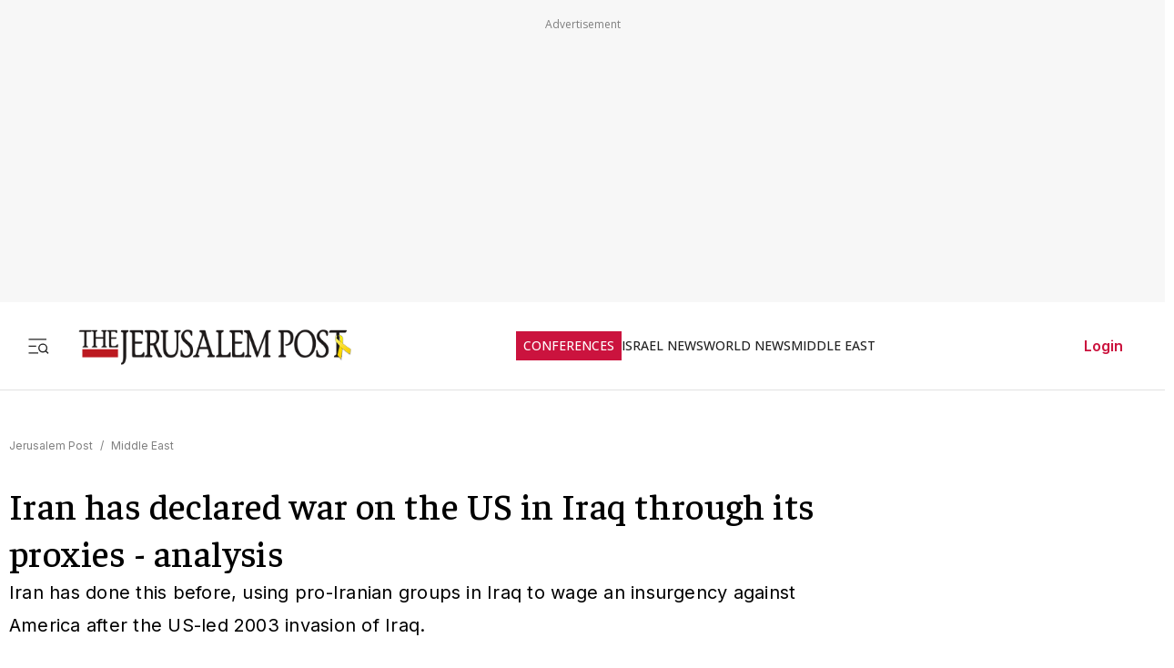

--- FILE ---
content_type: text/javascript
request_url: https://rumcdn.geoedge.be/f7ae3efe-f9e8-44be-8cf9-3b564afd5f4b/grumi.js
body_size: 103712
content:
var grumiInstance = window.grumiInstance || { q: [] };
(function createInstance (window, document, options = { shouldPostponeSample: false }) {
	!function r(i,o,a){function s(n,e){if(!o[n]){if(!i[n]){var t="function"==typeof require&&require;if(!e&&t)return t(n,!0);if(c)return c(n,!0);throw new Error("Cannot find module '"+n+"'")}e=o[n]={exports:{}};i[n][0].call(e.exports,function(e){var t=i[n][1][e];return s(t||e)},e,e.exports,r,i,o,a)}return o[n].exports}for(var c="function"==typeof require&&require,e=0;e<a.length;e++)s(a[e]);return s}({1:[function(e,t,n){var r=e("./config.js"),i=e("./utils.js");t.exports={didAmazonWin:function(e){var t=e.meta&&e.meta.adv,n=e.preWinningAmazonBid;return n&&(t=t,!i.isEmptyObj(r.amazonAdvIds)&&r.amazonAdvIds[t]||(t=e.tag,e=n.amzniid,t.includes("apstag.renderImp(")&&t.includes(e)))},setAmazonParametersToSession:function(e){var t=e.preWinningAmazonBid;e.pbAdId=void 0,e.hbCid=t.crid||"N/A",e.pbBidder=t.amznp,e.hbCpm=t.amznbid,e.hbVendor="A9",e.hbTag=!0}}},{"./config.js":5,"./utils.js":24}],2:[function(e,t,n){var l=e("./session"),r=e("./urlParser.js"),m=e("./utils.js"),i=e("./domUtils.js").isIframe,f=e("./htmlParser.js"),g=e("./blackList").match,h=e("./ajax.js").sendEvent,o=".amazon-adsystem.com",a="/dtb/admi",s="googleads.g.doubleclick.net",e="/pagead/",c=["/pagead/adfetch",e+"ads"],d=/<iframe[^>]*src=['"]https*:\/\/ads.\w+.criteo.com\/delivery\/r\/.+<\/iframe>/g,u={};var p={adsense:{type:"jsonp",callbackName:"a"+ +new Date,getJsUrl:function(e,t){return e.replace("output=html","output=json_html")+"&callback="+t},getHtml:function(e){e=e[m.keys(e)[0]];return e&&e._html_},shouldRender:function(e){var e=e[m.keys(e)[0]],t=e&&e._html_,n=e&&e._snippet_,e=e&&e._empty_;return n&&t||e&&t}},amazon:{type:"jsonp",callbackName:"apstag.renderImp",getJsUrl:function(e){return e.replace("/admi?","/admj?").replace("&ep=%7B%22ce%22%3A%221%22%7D","")},getHtml:function(e){return e.html},shouldRender:function(e){return e.html}},criteo:{type:"js",getJsHtml:function(e){var t,n=e.match(d);return n&&(t=(t=n[0].replace(/iframe/g,"script")).replace(/afr.php|display.aspx/g,"ajs.php")),e.replace(d,t)},shouldRender:function(e){return"loading"===e.readyState}}};function y(e){var t,n=e.url,e=e.html;return n&&((n=r.parse(n)).hostname===s&&-1<c.indexOf(n.pathname)&&(t="adsense"),-1<n.hostname.indexOf(o))&&-1<n.pathname.indexOf(a)&&(t="amazon"),(t=e&&e.match(d)?"criteo":t)||!1}function v(r,i,o,a){e=i,t=o;var e,t,n,s=function(){e.src=t,h({type:"adfetch-error",meta:JSON.stringify(l.meta)})},c=window,d=r.callbackName,u=function(e){var t,n=r.getHtml(e),e=(l.bustedUrl=o,l.bustedTag=n,r.shouldRender(e));t=n,(t=f.parse(t))&&t.querySelectorAll&&(t=m.map(t.querySelectorAll("[src], [href]"),function(e){return e.src||e.href}),m.find(t,function(e){return g(e).match}))&&h({type:"adfetch",meta:JSON.stringify(l.meta)}),!a(n)&&e?(t=n,"srcdoc"in(e=i)?e.srcdoc=t:((e=e.contentWindow.document).open(),e.write(t),e.close())):s()};for(d=d.split("."),n=0;n<d.length-1;n++)c[d[n]]={},c=c[d[n]];c[d[n]]=u;var u=r.getJsUrl(o,r.callbackName),p=document.createElement("script");p.src=u,p.onerror=s,p.onload=function(){h({type:"adfetch-loaded",meta:JSON.stringify(l.meta)})},document.scripts[0].parentNode.insertBefore(p,null)}t.exports={shouldBust:function(e){var t,n=e.iframe,r=e.url,e=e.html,r=(r&&n&&(t=i(n)&&!u[n.id]&&y({url:r}),u[n.id]=!0),y({html:e}));return t||r},bust:function(e){var t=e.iframe,n=e.url,r=e.html,i=e.doc,o=e.inspectHtml;return"jsonp"===(e=p[y(e)]).type?v(e,t,n,o):"js"===e.type?(t=i,n=r,i=(o=e).getJsHtml(n),l.bustedTag=n,!!o.shouldRender(t)&&(t.write(i),!0)):void 0},checkAndBustFriendlyAmazonFrame:function(e,t){(e=e.defaultView&&e.defaultView.frameElement&&e.defaultView.frameElement.id)&&e.startsWith("apstag")&&(l.bustedTag=t)}}},{"./ajax.js":3,"./blackList":4,"./domUtils.js":8,"./htmlParser.js":13,"./session":21,"./urlParser.js":23,"./utils.js":24}],3:[function(e,t,n){var i=e("./utils.js"),o=e("./config.js"),r=e("./session.js"),a=e("./domUtils.js"),s=e("./jsUtils.js"),c=e("./methodCombinators.js").before,d=e("./tagSelector.js").getTag,u=e("./constants.js"),e=e("./natives.js"),p=e.fetch,l=e.XMLHttpRequest,m=e.Request,f=e.TextEncoder,g=e.postMessage,h=[];function y(e,t){e(t)}function v(t=null){i.forEach(h,function(e){y(e,t)}),h.push=y}function b(e){return e.key=r.key,e.imp=e.imp||r.imp,e.c_ver=o.c_ver,e.w_ver=r.wver,e.w_type=r.wtype,e.b_ver=o.b_ver,e.ver=o.ver,e.loc=location.href,e.ref=document.referrer,e.sp=r.sp||"dfp",e.cust_imp=r.cust_imp,e.cust1=r.meta.cust1,e.cust2=r.meta.cust2,e.cust3=r.meta.cust3,e.caid=r.meta.caid,e.scriptId=r.scriptId,e.crossOrigin=!a.isSameOriginWin(top),e.debug=r.debug,"dfp"===r.sp&&(e.qid=r.meta.qid),e.cdn=o.cdn||void 0,o.accountType!==u.NET&&(e.cid=r.meta&&r.meta.cr||123456,e.li=r.meta.li,e.ord=r.meta.ord,e.ygIds=r.meta.ygIds),e.at=o.accountType.charAt(0),r.hbTag&&(e.hbTag=!0,e.hbVendor=r.hbVendor,e.hbCid=r.hbCid,e.hbAdId=r.pbAdId,e.hbBidder=r.pbBidder,e.hbCpm=r.hbCpm,e.hbCurrency=r.hbCurrency),"boolean"==typeof r.meta.isAfc&&(e.isAfc=r.meta.isAfc,e.isAmp=r.meta.isAmp),r.meta.hasOwnProperty("isEBDA")&&"%"!==r.meta.isEBDA.charAt(0)&&(e.isEBDA=r.meta.isEBDA),r.pimp&&"%_pimp%"!==r.pimp&&(e.pimp=r.pimp),void 0!==r.pl&&(e.preloaded=r.pl),e.site=r.site||a.getTopHostname(),e.site&&-1<e.site.indexOf("safeframe.googlesyndication.com")&&(e.site="safeframe.googlesyndication.com"),e.isc=r.isc,r.adt&&(e.adt=r.adt),r.isCXM&&(e.isCXM=!0),e.ts=+new Date,e.bdTs=o.bdTs,e}function w(t,n){var r=[],e=i.keys(t);return void 0===n&&(n={},i.forEach(e,function(e){void 0!==t[e]&&void 0===n[e]&&r.push(e+"="+encodeURIComponent(t[e]))})),r.join("&")}function E(e){e=i.removeCaspr(e),e=r.doubleWrapperInfo.isDoubleWrapper?i.removeWrapperXMP(e):e;return e=4e5<e.length?e.slice(0,4e5):e}function j(t){return function(){var e=arguments[0];return e.html&&(e.html=E(e.html)),e.tag&&(e.tag=E(e.tag)),t.apply(this,arguments)}}e=c(function(e){var t;e.hasOwnProperty("byRate")&&!e.byRate||(t=a.getAllUrlsFromAllWindows(),"sample"!==e.r&&"sample"!==e.bdmn&&t.push(e.r),e[r.isPAPI&&"imaj"!==r.sp?"vast_content":"tag"]=d(),e.urls=JSON.stringify(t),e.hc=r.hc,e.vastUrls=JSON.stringify(r.vastUrls),delete e.byRate)}),c=c(function(e){e.meta=JSON.stringify(r.meta),e.client_size=r.client_size});function O(e,t){var n=new l;n.open("POST",e),n.setRequestHeader("Content-type","application/x-www-form-urlencoded"),n.send(w(t))}function A(t,e){return o=e,new Promise(function(t,e){var n=(new f).encode(w(o)),r=new CompressionStream("gzip"),i=r.writable.getWriter();i.write(n),i.close(),new Response(r.readable).arrayBuffer().then(function(e){t(e)}).catch(e)}).then(function(e){e=new m(t,{method:"POST",body:e,mode:"no-cors",headers:{"Content-type":"application/x-www-form-urlencoded","Accept-Language":"gzip"}});p(e)});var o}function T(e,t){p&&window.CompressionStream?A(e,t).catch(function(){O(e,t)}):O(e,t)}function _(e,t){r.hasFrameApi&&!r.frameApi?g.call(r.targetWindow,{key:r.key,request:{url:e,data:t}},"*"):T(e,t)}r.frameApi&&r.targetWindow.addEventListener("message",function(e){var t=e.data;t.key===r.key&&t.request&&(T((t=t.request).url,t.data),e.stopImmediatePropagation())});var I,x={};function k(r){return function(n){h.push(function(e){if(e&&e(n),n=b(n),-1!==r.indexOf(o.reportEndpoint,r.length-o.reportEndpoint.length)){var t=r+w(n,{r:!0,html:!0,ts:!0});if(!0===x[t]&&!(n.rbu||n.is||3===n.rdType||n.et))return}x[t]=!0,_(r,n)})}}let S="https:",C=S+o.apiUrl+o.reportEndpoint;t.exports={sendInit:s.once(c(k(S+o.apiUrl+o.initEndpoint))),sendReport:e(j(k(S+o.apiUrl+o.reportEndpoint))),sendError:k(S+o.apiUrl+o.errEndpoint),sendDebug:k(S+o.apiUrl+o.dbgEndpoint),sendStats:k(S+o.apiUrl+(o.statsEndpoint||"stats")),sendEvent:(I=k(S+o.apiUrl+o.evEndpoint),function(e,t){var n=o.rates||{default:.004},t=t||n[e.type]||n.default;Math.random()<=t&&I(e)}),buildRbuReport:e(j(b)),sendRbuReport:_,processQueue:v,processQueueAndResetState:function(){h.push!==y&&v(),h=[]},setReportsEndPointAsFinished:function(){x[C]=!0},setReportsEndPointAsCleared:function(){delete x[C]}}},{"./config.js":5,"./constants.js":6,"./domUtils.js":8,"./jsUtils.js":14,"./methodCombinators.js":16,"./natives.js":17,"./session.js":21,"./tagSelector.js":22,"./utils.js":24}],4:[function(e,t,n){var d=e("./utils.js"),r=e("./config.js"),u=e("./urlParser.js"),i=r.domains,o=r.clkDomains,e=r.bidders,a=r.patterns.wildcards;var s,p={match:!1};function l(e,t,n){return{match:!0,bdmn:e,ver:t,bcid:n}}function m(e){return e.split("").reverse().join("")}function f(n,e){var t,r;return-1<e.indexOf("*")?(t=e.split("*"),r=-1,d.every(t,function(e){var e=n.indexOf(e,r+1),t=r<e;return r=e,t})):-1<n.indexOf(e)}function g(e,t,n){return d.find(e,t)||d.find(e,n)}function h(e){return e&&"1"===e.charAt(0)}function c(c){return function(e){var n,r,i,e=u.parse(e),t=e&&e.hostname,o=e&&[e.pathname,e.search,e.hash].join("");if(t){t=[t].concat((e=(e=t).split("."),d.fluent(e).map(function(e,t,n){return n.shift(),n.join(".")}).val())),e=d.map(t,m),t=d.filter(e,function(e){return void 0!==c[e]});if(t&&t.length){if(e=d.find(t,function(e){return"string"==typeof c[e]}))return l(m(e),c[e]);var a=d.filter(t,function(e){return"object"==typeof c[e]}),s=d.map(a,function(e){return c[e]}),e=d.find(s,function(t,e){return r=g(d.keys(t),function(e){return f(o,e)&&h(t[e])},function(e){return f(o,e)}),n=m(a[e]),""===r&&(e=s[e],i=l(n,e[r])),r});if(e)return l(n,e[r],r);if(i)return i}}return p}}function y(e){e=e.substring(2).split("$");return d.map(e,function(e){return e.split(":")[0]})}t.exports={match:function(e,t){var n=c(i);return t&&"IFRAME"===t.toUpperCase()&&(t=c(o)(e)).match?(t.rdType=2,t):n(e)},matchHB:(s=c(e),function(e){var e=e.split(":"),t=e[0],e=e[1],e="https://"+m(t+".com")+"/"+e,e=s(e);return e.match&&(e.bdmn=t),e}),matchAgainst:c,matchPattern:function(t){var e=g(d.keys(a),function(e){return f(t,e)&&h(a[e])},function(e){return f(t,e)});return e?l("pattern",a[e],e):p},isBlocking:h,getTriggerTypes:y,removeTriggerType:function(e,t){var n,r=(i=y(e.ver)).includes(t),i=1<i.length;return r?i?(e.ver=(n=t,(r=e.ver).length<2||"0"!==r[0]&&"1"!==r[0]||"#"!==r[1]||(i=r.substring(0,2),1===(t=r.substring(2).split("$")).length)?r:0===(r=t.filter(function(e){var t=e.indexOf(":");return-1===t||e.substring(0,t)!==n})).length?i.slice(0,-1):i+r.join("$")),e):p:e}}},{"./config.js":5,"./urlParser.js":23,"./utils.js":24}],5:[function(e,t,n){t.exports={"ver":"0.1","b_ver":"0.5.480","blocking":true,"rbu":0,"silentRbu":0,"signableHosts":[],"onRbu":1,"samplePercent":-1,"debug":true,"accountType":"publisher","impSampleRate":0.007,"statRate":0.05,"apiUrl":"//gw.geoedge.be/api/","initEndpoint":"init","reportEndpoint":"report","statsEndpoint":"stats","errEndpoint":"error","dbgEndpoint":"debug","evEndpoint":"event","filteredAdvertisersEndpoint":"v1/config/filtered-advertisers","rdrBlock":true,"ipUrl":"//rumcdn.geoedge.be/grumi-ip.js","altTags":[],"hostFilter":[],"maxHtmlSize":0.4,"reporting":true,"advs":{},"creativeWhitelist":{},"heavyAd":false,"cdn":"cloudfront","domains":{"moc.aidemlatigidytiliga.4v-ue-btr":"1#1:64585","ten.dferuza.10z.xafewf3eed7dxbdd-vic":"1#1:64585","moc.esnefedtsohgduolc":"1#1:64585","kni.niw2niw":"1#1:64585","pohs.drawerxdoof":"1#1:64585","moc.buhecnadiugssenllew":"1#1:64585","zyx.urnopuciovt":"1#1:64585","ten.swodniw.eroc.bew.91z.1uyynolkim":"1#1:64585","moc.808tnithserf":"1#1:64585","latigid.nidnelb":"1#1:64585","enilno.niarbomem":"1#1:64585","ppa.yfilten.2f7a5f1e-20111102106202-taigalp-eralfduolc":"1#1:64585","ppa.yfilten.75dc61ad-21111102106202-taigalp-eralfduolc":"1#1:64585","pohs.1340-ue-nepo-tnuocca-ssenissub":"1#1:64585","moc.orpodnofacirema":"1#1:64585","ni.oc.kcilctobor.gg4off37ccbuhgjn6o5d":"1#1:64585","tser.ordyhensid":"1#1:64585","enilno.atruvleqixon":"1#1:64585","etis.xevirdotom":"1#1:64585","sbs.isosicofic":"1#1:64585","retnec.esuanroloc":"1#1:64585","orp.newradmyglamirp":"1#1:64585","pj.hcraeser-uresagas":"1#1:64585","ppa.naecolatigidno.vyvzf-ppa-laes":"1#1:64585","moc.ppaukoreh.465f7831ee49-1bew-hsif-rats":"1#1:64585","moc.emagikohatam":"1#1:64585","dlrow.rohtler":"1#1:64585","moc.ipsoog":"1#1:64585","ppa.yfilten.867bc335-72200102106202-taigalp-eralfduolc":"1#1:64585","ppa.naecolatigidno.x3ul4-ppa-krahs":"1#1:64585","nuf.enozgniw.yalp":"1#1:64585","pot.enxpaq96.ppa":"1#1:64585","ni.oc.kcilctobor.g5b34f37ccbuh0cgsn5d":"1#1:64585","ten.swodniw.eroc.bew.91z.pialnanambv":"1#1:64585","ten.swodniw.eroc.bew.91z.1yijhakla":"1#1:64585","uoyc.12swenyraunaj":"1#1:64585","moc.orpyromemxam":"1#1:64585","pohs.trakysae-yadtseb":"1#1:64585","moc.ylbeew.10dractflg":"1#1:64585","zyx.dnelabru":"1#1:64585","moc.iemocwyt":"1#1:64585","enilno.utoverimitumevuxinun":"1#1:64585","enilno.raewklisnabru":"1#1:64585","enilno.axeqlu":"1#1:64585","etis.lrvt":"1#1:64585","ten.tnorfduolc.7d206fobt8g71d":"1#1:64585","moc.ezauw.oneeuq":"1#1:64585","zzub.sebivtpesrelos":"1#1:64585","moc.etageledroferiugcm":"1#1:64585","moc.desutaesatidneb":"1#1:64585","moc.buhdaereirots.apl":"1#1:64585","moc.42cirema.aj":"1#1:64585","moc.3egapbalrednalym.niamornnifgad":"1#1:64585","orp.tebxx22.xdxd":"1#1:64585","moc.tekorhairem":"1#1:64585","ppa.naecolatigidno.fqgs9-ppa-daehremmah":"1#1:64585","moc.iasswendlrow":"1#1:64585","moc.ppaukoreh.aea6459eed0d-sepicer-enignekooc":"1#1:64585","moc.ppaukoreh.20c85d881853-fejinjksoi":"1#1:64585","moc.ppaukoreh.8c551d99b3c1-sepicer-renroclaem":"1#1:64585","moc.ydeenteg.r":"1#1:64585","moc.secapsnaecolatigid.ndc.1pgs.11b4a7232638ab6f-od":"1#1:64585","moc.secapsnaecolatigid.ndc.3cyn.ff4443161b763999-od":"1#1:64585","moc.secapsnaecolatigid.ndc.1pgs.7d043be235f496ab-od":"1#1:64585","tser.oibirioucs":"1#1:64585","aidem.nisidddair":"1#1:64585","etis.xeuqrotevird":"1#1:64585","etis.sixa-ogib":"1#1:64585","erots.pohsraey82yppah":"1#1:64585","erots.pohsraey23yppah":"1#1:64585","sbs.iyiqeso":"1#1:64585","moc.gniknab-noznif":"1#1:64585","ten.swodniw.eroc.bolb.zfnjoohhejpnkfshqddk6103":"1#1:64585","moc.maerdruolev":"1#1:64585","etis.wolfefil":"1#1:64585","moc.tenif-hsac":"1#1:64585","moc.ppaukoreh.7a6899392fa0-06387-flehs-gniliob":"1#1:64585","pot.0pyvutok":"1#1:64585","ten.swodniw.eroc.bew.31z.spohshsuhp":"1#1:64585","moc.ppaukoreh.ad54dbe99f0c-sepicer-noisivlaem":"1#1:64585","latigid.xreveihca":"1#1:64585","moc.golbotsevol.hainmo":"1#1:64585","ur.ycamitnituoba":"1#1:64585","moc.esabecruoshtlaeh":"1#1:64585","ppa.yfilten.e3afb78c-80501102106202-taigalp-eralfduolc":"1#1:64585","ppa.yfilten.1ba75f43-63601102106202-taigalp-eralfduolc":"1#1:64585","ppa.yfilten.42f16b16-15801102106202-taigalp-eralfduolc":"1#1:64585","su.noitamrofniyadot":"1#1:64585","moc.ximsdnertefiltrams":"1#1:64585","pohs.ecnereferbewdetavele":"1#1:64585","latigid.gniniart-hsac":"1#1:64585","orp.driewehsac":"1#1:64585","orp.klehwrtnoc":"1#1:64585","moc.ynnevahremag":"1#1:64585","moc.segayovhanoj":"1#1:64585","moc.gnikjilegrevteiderk":"1#1:64585","ten.swodniw.eroc.bew.31z.yradnoces-4110913033e3033e3033e":"1#1:64585","ppa.yfilten.a07befd1-32211102106202-taigalp-eralfduolc":"1#1:64585","moc.spitnoitcetorpecived.83":"1#1:64585","moc.raelcsdnertefiltrams":"1#1:64585","ten.swodniw.eroc.bew.31z.1q7k4t9x":"1#1:64585","gro.reggolbi.oneeuq":"1#1:64585","ten.swodniw.eroc.bolb.dsfbdskjfbkdsjbkfsds":"1#1:64585","moc.selcitraracso":"1#1:64585","enilno.niarbomem.www":"1#1:64585","ppa.naecolatigidno.mt5xf-ppa-surlaw":"1#1:64585","gro.uoysekil.nocmeg":"1#1:64585","eno.ukarelesqbb":"1#1:64585","aidem.irt.4v-ue-btr":"1#1:64585","ten.tnorfduolc.5w8s2qxrbvwy1d":"1#1:64585","teb.knilynit.ndc.z":"1#1:64585","moc.sdaderk":"1#1:64585","moc.eldoonksirb":"1#1:64585","ten.eralgda.enigne.3ettemocda":"1#1:64585","ten.tnorfduolc.oemwngu0ijm12d":"1#1:64585","kcilc.npv-tcennoc":"1#1:64585","moc.anutenacra":"1#1:64585","moc.enoz-niargdaer.apl":"1#1:64585","gro.ocvebykcul":"1#1:64585","moc.ppaukoreh.202a1ab4c74c-2bew-hsif-rats":"1#1:64585","gs.egnellahcand":"1#1:64585","pohs.ecnerefertenbew6202":"1#1:64585","moc.enozselcitra-emirp":"1#1:64585","moc.snioc-noznif":"1#1:64585","lol.eriwswen":"1#1:64585","pohs.ydaerbewdelggot":"1#1:64585","moc.spotelasalogel.www":"1#1:64585","moc.yadretseyhserfserutnev":"1#1:64585","ten.swodniw.eroc.bolb.wfxjszgooojeikaxwuav3005":"1#1:64585","moc.syelpelgoog.www":"1#1:64585","zyx.latipac-segaw":"1#1:64585","sbs.sx37fk":"1#1:64585","moc.srevastekcopeht":"1#1:64585","tser.ilppalraps":"1#1:64585","enilno.tfarclwob":"1#1:64585","etis.xyticolevrac":"1#1:64585","ppa.naecolatigidno.99opw-ppa-gnitrac":"1#1:64585","gro.syalptrats.www":"1#1:64585","ofni.yssruk-ia":"1#1:64585","ten.swodniw.eroc.bew.31z.yradnoces-5110913033e3033e3033e":"1#1:64585","zyx.jhsenak":"1#1:64585","moc.locotorpwolfefil":"1#1:64585","etis.xevartun":"1#1:64585","ppa.yfilten.31ae084d-90901102106202-taigalp-eralfduolc":"1#1:64585","ppa.yfilten.ec2e1d6d-74901102106202-taigalp-eralfduolc":"1#1:64585","moc.tebxx22.xx":"1#1:64585","pohs.oxemlid":"1#1:64585","moc.iloterb":"1#1:64585","moc.gnirpssdnertefiltrams":"1#1:64585","moc.ssalgsdnertefiltrams":"1#1:64585","moc.arfnisdnertefiltrams":"1#1:64585","moc.ppaukoreh.8ca1781f5438-buhaxenrov":"1#1:64585","ten.swodniw.eroc.bew.31z.5h5h45h454h54h":"1#1:64585","enilno.atsivhtap":"1#1:64585","orp.lexipgisoc":"1#1:64585","ppa.naecolatigidno.oolr7-nasa-agoy":"1#1:64585","su.miseollet":"1#1:64585","pot.qcfyrr":"1#1:64585","moc.buhesruok":"1#1:64585","moc.inisid-amuc-raseb-gnanem":"1#1:64585","moc.hsiwelom":"1#1:64585","moc.sulpyromemorp":"1#1:64585","wocsom.ymedacarebyc":"1#1:64585","zyx.etisediug":"1#1:64585","orp.essidirdec":"1#1:64585","orp.7x7gp.ppa":"1#1:64585","moc.bzpqcaf":"1#1:64585","ten.swodniw.eroc.bolb.6173tropnez":"1#1:64585","moc.ppaukoreh.eb71185df327-seton-eslupetsat":"1#1:64585","retnec.niselitulg":"1#1:64585","erots.pohsraey33yppah":"1#1:64585","ppa.naecolatigidno.nuwja-ppa-laroc":"1#1:64585","moc.ezauw.airolf":"1#1:64585","ten.swodniw.eroc.bew.31z.c4x42asac":"1#1:64585","gro.colehucflanoissergnoc":"1#1:64585","ur.niaga-hsaw":"1#1:64585","ppa.yfilten.72ff5f-serojafla-gnivirht--5ed8600790f7f35ce815e696":"1#1:64585","moc.xamorpomem":"1#1:64585","moc.ediugxepaytilativ":"1#1:64585","moc.sbaltluavartun":"1#1:64585","ten.swodniw.eroc.bew.91z.1yapkunamfv":"1#1:64585","moc.abassahuom":"1#1:64585","moc.tesdnimetinu":"1#1:64585","etis.orimuf":"1#1:64585","moc.irtrevnoc.ssentifefilnemow":"1#1:64585","moc.laiciffoselasw":"1#1:64585","moc.ecivresotuagrebzuerk":"1#1:64585","moc.snanif-hsac":"1#1:64585","gro.selahshtlaeh":"1#1:64585","enilno.okovokivevapoz":"1#1:64585","moc.abuzusayog":"1#1:64585","niw.g56ocnip":"1#1:64585","kcilc.tniopofni":"1#1:64585","ppa.yfilten.a40ca326-10501102106202-taigalp-eralfduolc":"1#1:64585","ten.setisbeweruza.10-aisatsae.pgzephffff6bxfqe-vhsvdgajs":"1#1:64585","moc.niarsdnertefiltrams":"1#1:64585","moc.lolsdnertefiltrams":"1#1:64585","moc.ppaukoreh.b2cbba399c89-swenstnemniatretne":"1#1:64585","pot.vg17n1zr":"1#1:64585","moc.mlacoivallem":"1#1:64585","tser.ortemgeram":"1#1:64585","moc.ppaukoreh.0e3789b25a89-oidutsamaronaphsop":"1#1:64585","kcilc.gniniart-hsac":"1#1:64585","pj.elaselohwuojiloj":"1#1:64585","moc.lutnam-ikohnapot":"1#1:64585","moc.lf052acirema":"1#1:64585","ur.cisumpasa":"1#1:64585","ofni.evitsef":"1#1:64585","moc.aciremayliadndnert.02":"1#1:64585","ppa.yfilten.c449ab6a-30514102106202-taigalp-eralfduolc":"1#1:64585","moc.ppaukoreh.2e6e1a807c32-seton-nigiroetsat":"1#1:64585","niw.k50ocnip":"1#1:64585","moc.kmoykotgnikoob":"1#1:64585","tser.rednuiltuo":"1#1:64585","latigid.gniddebme-hsac":"1#1:64585","etisbew.taerutanyeh":"1#1:64585","ppa.naecolatigidno.hq4hq-ppa-hsifdlog":"1#1:64585","orp.aviresnit":"1#1:64585","orp.ivneroc":"1#1:64585","sbs.angidmucaz":"1#1:64585","orp.mine-77ecnanif":"1#1:64585","evil.eciovamzalp":"1#1:64585","moc.deloac":"1#1:64585","moc.semit-lacitcat":"1#1:64585","moc.321eunevahcnif":"1#1:64585","ofni.htaprider.ue-og":"1#1:64585","zyx.563ebhfewa":"1#1:64585","eniw.tropbewlausac":"1#1:64585","moc.doowdhgjz.sj":"1#1:64585","moc.evawreviri":"1#1:64585","moc.gnifrus-tsaf":"1#1:64585","moc.xinus-lepat.2rt":"1#1:64585","cc.daol-lmth.5":"1#1:64585","moc.ecarsussap.331175-tsetal":"1#1:64585","moc.sgtvo.ndc":"1#1:64585","pot.buhrider":"1#1:64585","ten.tnorfduolc.g4pvzepdaeq1d":"1#1:64585","moc.300ygolonhcet-gnivres.krt":"1#1:64585","moc.dib-yoj.ed-pmi-vda":"1#1:64585","moc.sr1m":"1#1:64585","zyx.5xi":"1#1:64585","ofni.htaprider.4su-og":"1#1:64585","moc.qqniamodniamod":"1#1:64585","moc.buhenilidem.apl":"1#1:64585","moc.niwtebtabo":"1#1:64585","pj.eciohc-ibanam":"1#1:64585","ecaps.vdekciw":"1#1:64585","moc.oozkcihctalflufhtiaf":"1#1:64585","moc.balhctilgarret.kcart":"1#1:64585","ten.swodniw.eroc.bew.31z.pohsyhsoom":"1#1:64585","moc.lujarlatahis":"1#1:64585","moc.tekcbe":"1#1:64585","ten.swodniw.eroc.bolb.1814erotsatad":"1#1:64585","ppa.naecolatigidno.9bnei-ppa-llehsaes":"1#1:64585","moc.ppaukoreh.01867a2fa734-buhxcolev":"1#1:64585","tser.ikrepsitad":"1#1:64585","enilno.artnalroxiv":"1#1:64585","sbs.elatolatlobuhsoh":"1#1:64585","sbs.ekarolusuggokux":"1#1:64585","ppa.naecolatigidno.j5e8w-krowtra":"1#1:64585","retnec.tafneodoov":"1#1:64585","moc.nedragrofemoh":"1#1:64585","moc.ppaukoreh.6a2cfc976c07-5bew-hsif-rats":"1#1:64585","etis.tsercxyrov":"1#1:64585","ur.nialnoanaylsenzibbf":"1#1:64585","ten.swodniw.eroc.bew.31z.6110913033e3033e3033e":"1#1:64585","moc.sthgil-stroper-daer":"1#1:64585","pohs.orokuy":"1#1:64585","moc.yhpargotohpllurkkcin":"1#1:64585","moc.tnirpsdnertefiltrams":"1#1:64585","moc.riaiam":"1#1:64585","pohs.onihsay":"1#1:64585","moc.skrowavonarim":"1#1:64585","ur.46lavirp":"1#1:64585","kcilc.eyawwen":"1#1:64585","ppa.yfilten.4000fd5d-73011112106202-taigalp-eralfduolc":"1#1:64585","moc.fskistul":"1#1:64585","gro.wontesermils":"1#1:64585","moc.sedittfardbew.apl":"1#1:64585","golb.ilpohs":"1#1:64585","enilno.teefretteb":"1#1:64585","tif.yddadruoysohw":"1#1:64585","moc.dtapmexhd":"1#1:64585","ofni.teb7x7gp.ppapu":"1#1:64585","moc.ezauw.oirepo":"1#1:64585","ten.swodniw.eroc.bew.31z.zdlrowerutinruf":"1#1:64585","ten.swodniw.eroc.bew.91z.1ypilkakaknb":"1#1:64585","tser.esrohbircs":"1#1:64585","retnec.eotofumklub":"1#1:64585","aidem.emsidccacs":"1#1:64585","etis.xevirdraeg":"1#1:64585","erots.pohsraey13yppah":"1#1:64585","erots.sucofmlac":"1#1:64585","moc.latrophcetegdirb.08khif37ccbuh0imao5d":"1#1:64585","zyx.noitucexe-hsac":"1#1:64585","moc.cllgnitniapgnihsawerusserpnotlef":"1#1:64585","su.swenweivraelc":"1#1:64585","wp.yartnadrev.rh":"1#1:64585","ppa.yfilten.7735efc5-93500102106202-taigalp-eralfduolc":"1#1:64585","moc.potbuhrevocsid":"1#1:64585","etis.ssenllewerocemirp":"1#1:64585","gro.yobelidocorc":"1#1:64585","moc.ppaukoreh.b14b4a5fed5f-seton-xirtamhsid":"1#1:64585","oi.sppareniatnoceruza.tsaenapaj.934d67aa-dnuorgwolley.4212pppjjss":"1#1:64585","kcilc.tesatad-hsac":"1#1:64585","erots.dlorenops":"1#1:64585","ppa.naecolatigidno.lmwym-ppa-retsyo":"1#1:64585","moc.dirgaidemwolf":"1#1:64585","evil.kuytirucestroppuscp":"1#1:64585","moc.hsifratstnelis":"1#1:64585","moc.ppaukoreh.0f4aad088433-sepicer-noisufrovalf":"1#1:64585","moc.ppaukoreh.b8128478f0f6-ediug-noisivrovalf":"1#1:64585","erots.ed-atsorperup":"1#1:64585","zzub.raepeszevs":"1#1:64585","ppa.naecolatigidno.m7xh3-ppa-hsifnwolc":"1#1:64585","moc.ediuglarutanlaer":"1#1:64585","moc.ihzoagdq":"1#1:64585","moc.knarniftrams.og":"1#1:64585","moc.dlarehlanruojswen":"1#1:64585","ppa.yfilten.ae4c1a61-90514102106202-taigalp-eralfduolc":"1#1:64585","ni.oc.kcilctobor.gsir6f37ccbuh8l3vn5d":"1#1:64585","moc.yawhtaptseuq":"1#1:64585","evil.42eralfswen":"1#1:64585","tser.necnipdlom":"1#1:64585","tser.repusatsin":"1#1:64585","ten.arollesue":"1#1:64585","zk.hns":"1#1:64585","moc.as.krapsykcul":"1#1:64585","knil.ppa.t2xk":"1#1:64585","zyx.vdaelacs.rkcrt":"1#1:64585","moc.gatbm":"1#1:64585","moc.pohscitatseht.t":"1#1:64585","moc.ruzah-konib.3rt":"1#1:64585","moc.xdanoev.20-xda":"1#1:64585","moc.btrtnenitnoctniop":"1#1:64585","smetsys.draugefaselibom":"1#1:64585","zyx.niamodniw":"1#1:64585","pot.xelfdib.gskt":"1#1:64585","ofni.htaprider.1su-og":"1#1:64585","moc.btr-mueda.rekcart":"1#1:64585","ofni.htaprider.3su-og":"1#1:64585","enilno.kcartgma.kcart":"1#1:64585","au.777":"1#1:64585","emem.allizda":"1#1:64585","cc.lllla4nuf.yalp":"1#1:64585","zyx.daibompxe":"1#1:64585","moc.sulpohrap":"1#1:64585","evil.draugbewwenerwoncp":"1#1:64585","ten.swodniw.eroc.bolb.aruvvnonmeefpsijanhd2103":"1#1:64585","moc.emme-aenil.www":"1#1:64585","ten.swodniw.eroc.bolb.ziterxkunvebblpcnfhd5203":"1#1:64585","ten.swodniw.eroc.bew.91z.1uyynolkimfe":"1#1:64585","ppa.yfilten.ea87841c-83011102106202-taigalp-eralfduolc":"1#1:64585","moc.ycagelyrrac":"1#1:64585","ten.swodniw.eroc.bew.31z.9x2k7m5r":"1#1:64585","ten.swodniw.eroc.bew.91z.1yiirgnal":"1#1:64585","moc.enoztcellettniaidem":"1#1:64585","moc.spitevilretteb.yromem":"1#1:64585","tser.arpirartxe":"1#1:64585","orp.lacirtasid":"1#1:64585","orp.dnopscnune":"1#1:64585","tser.krapsnrets":"1#1:64585","enilno.avonotro":"1#1:64585","uoyc.yzivnif":"1#1:64585","sbs.damevaw":"1#1:64585","ac.noitcasetimgarhpoiratno":"1#1:64585","ur.ksmsucricorp":"1#1:64585","ten.swodniw.eroc.bew.31z.3110913033e3033e3033e":"1#1:64585","evil.kuytirucesevitcacp":"1#1:64585","em.gssm.8yn7g":"1#1:64585","em.gssm.8o3bz":"1#1:64585","ppa.yfilten.bd7c8d8b-20901102106202-taigalp-eralfduolc":"1#1:64585","ppa.yfilten.79c490f6-93901102106202-taigalp-eralfduolc":"1#1:64585","orp.euqen-77ecnanif":"1#1:64585","enilno.tebxx33.ppapu":"1#1:64585","moc.y516wy.ppapu":"1#1:64585","latigid.mhtirogla-hsac":"1#1:64585","ur.senzibtnaillirbkilrebaf":"1#1:64585","ten.swodniw.eroc.bew.31z.6n7q8p4t":"1#1:64585","moc.secivdaresworbnaelc":"1#1:64585","moc.epyhrepusyoj.www":"1#1:64585","moc.secapsnaecolatigid.ndc.3cyn.38c444b3d9965bf0-od":"1#1:64585","tser.ouqnusotua":"1#1:64585","tser.icsafsepnu":"1#1:64585","tser.rolavimrev":"1#1:64585","enilno.xulfarret":"1#1:64585","moc.ppaukoreh.ff93de7e8089-mreggnihtolc":"1#1:64585","ppa.naecolatigidno.ywu85-effocpohs":"1#1:64585","ppa.yfilten.0b55c766-53111112106202-taigalp-eralfduolc":"1#1:64585","ten.swodniw.eroc.bew.34z.unoitapoo":"1#1:64585","ppa.yfilten.6c3c62e7-00455191106202-taigalp-eralfduolc":"1#1:64585","moc.sgnihtolc-ytfin":"1#1:64585","su.troperlartuen":"1#1:64585","ppa.naecolatigidno.t6j3i-ppa-hsifnwolc":"1#1:64585","ppa.yfilten.075652c2-10659002106202-taigalp-eralfduolc":"1#1:64585","ppa.erotspivqbb":"1#1:64585","moc.llabpordenozg.yalp":"1#1:64585","ppa.yfilten.7f11c2be-70743102106202-taigalp-eralfduolc":"1#1:64585","moc.roolfsdnertefiltrams":"1#1:64585","moc.secapsnaecolatigid.ndc.3cyn.3bd40c8413c0c7db-od":"1#1:64585","etisbew.eractifirep":"1#1:64585","moc.trabeiz":"1#1:64585","moc.ailateprion":"1#1:64585","moc.sucoftcideneb":"1#1:64585","ppa.yfilten.f43f5e1c-53501102106202-taigalp-eralfduolc":"1#1:64585","ppa.yfilten.5afbdc93-51601102106202-taigalp-eralfduolc":"1#1:64585","moc.ycnegaraodnal":"1#1:64585","moc.aicetnas.sofni":"1#1:64585","moc.noelamrof":"1#1:64585","moc.udenefgnehz.mnaij":"1#1:64585","moc.udenefgnehz":"1#1:64585","enilno.nmoiselppa":"1#1:64585","ppa.yfilten.c10b91c9-93143102106202-taigalp-eralfduolc":"1#1:64585","moc.ppaukoreh.72e7f29a8e2b-jfdnjksoi":"1#1:64585","evil.kuerucessdnefedcp":"1#1:64585","ten.swodniw.eroc.bew.31z.kizb79owlzcsj021egassem":"1#1:64585","moc.etnegruofni":"1#1:64585","gro.draob-ym.nocmeg":"1#1:64585","ppa.lecrev.200itton-elppa":"1#1:64585","moc.gnivileraculg":"1#1:64585","zyx.tnim-remarg":"1#1:64585","moc.kilcaed":"1#1:64585","ni.oc.kcilctobor.0vp9hf37ccbuh08q8o5d":"1#1:64585","moc.diarbswollofyllacificeps":"1#1:64585","moc.buhzzubdar":"1#1:64585","orp.eidawgerps":"1#1:64585","ed.dlefneuh-gnitekram-ytic":"1#1:64585","ppa.yfilten.78c48780-91410102106202-taigalp-eralfduolc":"1#1:64585","ofni.fsmr.05omorp":"1#1:64585","kcilc.tuanobyc":"1#1:64585","moc.duolcsdnertefiltrams":"1#1:64585","ten.swodniw.eroc.bew.31z.yradnoces-3110023033e3033e3033e":"1#1:64585","moc.topsgolb.azeugov":"1#1:64585","moc.enoztcellettniaidem.apl":"1#1:64585","ni.oc.yfirevnamuh.gn5ucf37ccbuh8e34o5d":"1#1:64585","enilno.luzaahnixiac":"1#1:64585","orp.repusingoc":"1#1:64585","moc.evirdnert-dnif.apl":"1#1:64585","orp.etepssenni":"1#1:64585","moc.latrophcetegdirb.0d0qgf37ccbuhgs08o5d":"1#1:64585","moc.ppaukoreh.2870e10c3b4d-seton-maertslaem":"1#1:64585","ppa.yfilten.64e7638e-60800102106202-taigalp-eralfduolc":"1#1:64585","ppa.yfilten.e06636c0-31211102106202-taigalp-eralfduolc":"1#1:64585","moc.niwsdnertefiltrams":"1#1:64585","ofni.daolnwodk4":"1#1:64585","lol.eety":"1#1:64585","moc.otrasalleb":"1#1:64585","tser.ovilshcrap":"1#1:64585","ed.regnylreg":"1#1:64585","retnec.conanrgams":"1#1:64585","gro.kcahefildoog":"1#1:64585","ten.dferuza.10z.metg5hyevhdfuead-yrc":"1#1:64585","ofni.norfssepsz.op":"1#1:64585","zyx.eyeeulav":"1#1:64585","pohs.ynnusolleh":"1#1:64585","enilno.dnimlacigol.tsaesu-btr":"1#1:64585","moc.gatbm.ndc":"1#1:64585","moc.xmznel.2s":"1#1:64585","moc.gnidemdevlohp":"1#1:64585","moc.btrosdaeuh.4v-tsaesu-btr":"1#1:64585","ten.tnorfduolc.a7ftfuq9zux42d":"1#1:64585","moc.daeha-tseb":"1#1:64585","pot.063htapecart":"1#1:64585","ofni.htaprider.5su-og":"1#1:64585","ur.ecilrebaf":"1#1:64585","moc.edom-dirgweiver.apl":"1#1:64585","di.ca.kmu.biligid":"1#1:64585","ten.swodniw.eroc.bew.31z.4t8n1m9q":"1#1:64585","moc.tratsevil-moc.regdel":"1#1:64585","etis.akibat":"1#1:64585","moc.kbuctkba":"1#1:64585","enilno.ronixaluqrev":"1#1:64585","efil.ifipotuzatopixuvem":"1#1:64585","orp.42suenp-tsrif":"1#1:64585","sbs.olivatnero":"1#1:64585","retnec.agodsomlas":"1#1:64585","retnec.dupirgraps":"1#1:64585","orp.arotnevox":"1#1:64585","ppa.naecolatigidno.v9es6-ppa-retsbol":"1#1:64585","etis.eslupxirhtea":"1#1:64585","gro.42rogiv-nedlog":"1#1:64585","moc.ycnegabuetisgolb":"1#1:64585","moc.xmeertsngised":"1#1:64585","moc.cihtilpans":"1#1:64585","moc.sdddrofla":"1#1:64585","ppa.yfilten.2d7514b3-60901102106202-taigalp-eralfduolc":"1#1:64585","ppa.yfilten.66717188-93901102106202-taigalp-eralfduolc":"1#1:64585","moc.goccnar":"1#1:64585","moc.orpsdnertefiltrams":"1#1:64585","moc.tensdnertefiltrams":"1#1:64585","erots.swodniw-www.adhc-otua":"1#1:64585","moc.igolpmis":"1#1:64585","moc.tfosenivgatoodikiw.kx4i":"1#1:64585","etis.allitrotdnaocat":"1#1:64585","etis.sepicerruohhsur":"1#1:64585","ppa.naecolatigidno.pkvus-ppa-erutcetihcra":"1#1:64585","moc.gatsnatpac":"1#1:64585","kcilc.tsacobor":"1#1:64585","ppa.naecolatigidno.qzpqi-ppa-nihcru":"1#1:64585","zyx.ggototinuj":"1#1:64585","ppa.yfilten.b4eac7ff-23853102106202-taigalp-eralfduolc":"1#1:64585","erots.negevol":"1#1:64585","pot.hbrntb84":"1#1:64585","moc.861lctqc":"1#1:64585","aidem.etnocibsib":"1#1:64585","gro.nollitsop-red":"1#1:64585","ur.orpvonivtil":"1#1:64585","ved.segap.re5-0pp.88b6a5f2":"1#1:64585","moc.woonrohcnabew.apl":"1#1:64585","wp.yartnadrev.rp":"1#1:64585","ppa.yfilten.dd333884-14501102106202-taigalp-eralfduolc":"1#1:64585","moc.ranom-hsac":"1#1:64585","moc.nlevarp":"1#1:64585","pot.tmmvdp8g":"1#1:64585","moc.ppaukoreh.d23c230b8a87-ediug-erocecips":"1#1:64585","moc.ppaukoreh.185fa0c39f57-seton-noisufetsat":"1#1:64585","orp.noivaro":"1#1:64585","aidem.orripcimod":"1#1:64585","aidem.bnrohlatr":"1#1:64585","moc.enozelibomtrams":"1#1:64585","pohs.tawehcla":"1#1:64585","latigid.xemep-esrup":"1#1:64585","moc.ppaukoreh.d81fb56cdc10-89187-rot-gnimoolb":"1#1:64585","moc.sfbnoaspp":"1#1:64585","etis.agru":"1#1:64585","moc.yfonpyhyrt":"1#1:64585","moc.2bezalbkcab.500-tsae-su.3s.060moctodtfosniwwwessiws":"1#1:64585","ppa.yfilten.95eaec56-31801102106202-taigalp-eralfduolc":"1#1:64585","kcilc.reswoh":"1#1:64585","moc.yrotsnamowssenlew.xm-xivartlu":"1#1:64585","ten.swodniw.eroc.bolb.9194loopagem":"1#1:64585","moc.xifsdnertefiltrams":"1#1:64585","etis.verotom":"1#1:64585","pohs.shcetniarbingoc":"1#1:64585","tser.ennartobac":"1#1:64585","orp.cartspozza":"1#1:64585","moc.ppaukoreh.3af3ebcaf365-gnivilepytehcra":"1#1:64585","moc.alledcca":"1#1:64585","moc.daerdnasweiver.apl":"1#1:64585","ppa.naecolatigidno.9wn7s-ppa-daehremmah":"1#1:64585","ni.oc.yfirevnamuh.g7p4ce37ccbuh0f15n5d":"1#1:64585","ofni.swentsacwon.lht":"1#1:64585","moc.lanruojssenlleweroc.satinretea":"1#1:64585","moc.arueoh.pl":"1#1:64585","ppa.yfilten.63b6a02b-44401102106202-taigalp-eralfduolc":"1#1:64585","moc.enozsemaglufyalp":"1#1:64585","orp.01249-etilx1":"1#1:64585","rb.moc.orgenivlaoirotirret":"1#1:64585","ten.swodniw.eroc.bew.31z.8q2m4r9x":"1#1:64585","ten.swodniw.eroc.bew.31z.7k2r9m6x":"1#1:64585","ppa.naecolatigidno.m4dqq-ppa-daehremmah":"1#1:64585","evil.sbuhnoihsaf":"1#1:64585","moc.noisserpxe-tnaillirb":"1#1:64585","niw.w95ocnip":"1#1:64585","tser.cagemsraen":"1#1:64585","retnec.etnoccarts":"1#1:64585","retnec.nuderartse":"1#1:64585","retnec.epsnuresir":"1#1:64585","sbs.anirouqlev":"1#1:64585","ten.dferuza.10z.fc7cmdkfeeva0hya-eex":"1#1:64585","moc.dnmbs.ue.bi":"1#1:64585","moc.sm-tniopxda.4v-tsaesu-btr":"1#1:64585","moc.oeevo.sda.201sda":"1#1:64585","zyx.ubdstr":"1#1:64585","pot.xelfdib.zaktn":"1#1:64585","ofni.htaprider.rtluv-og":"1#1:64585","moc.danosiof.st":"1#1:64585","moc.8831agem":"1#1:64585","ofni.htaprider.6su-og":"1#1:64585","moc.zkbsda":"1#1:64585","oi.citamdib.711sda":"1#1:64585","moc.krowten-xulfneddih":"1#1:64585","ecaps.cilrebaforp":"1#1:64585","moc.ecnerefnocgnitekramdnaselasnhs":"1#1:64585","ten.swodniw.eroc.bew.91z.1uyynolkimes":"1#1:64585","ppa.naecolatigidno.d2vj4-ppa-krahs":"1#1:64585","ur.akdiksgolatakcilrebaf":"1#1:64585","uoyc.02swenyraunaj":"1#1:64585","ppa.yfilten.e9a6d4d0-14011102106202-taigalp-eralfduolc":"1#1:64585","moc.ppaukoreh.bf657c9f3ae5-buhqitrops":"1#1:64585","ten.swodniw.eroc.bew.31z.7110023033e3033e3033e":"1#1:64585","etis.iuasa.www":"1#1:64585","tser.nunedcepxe":"1#1:64585","orp.rrahgcepxe":"1#1:64585","tser.abaicfarts":"1#1:64585","etis.eybaa":"1#1:64585","efil.apotepumumavorazof":"1#1:64585","ppa.naecolatigidno.au6jw-ppa-daehremmah":"1#1:64585","ur.81enilasark":"1#1:64585","ur.ayella-neris":"1#1:64585","kcilc.retsilb":"1#1:64585","moc.ppaukoreh.079b09f0a734-15343-dnalsi-dedraug":"1#1:64585","etis.erocaralos":"1#1:64585","di.lodid.golb":"1#1:64585","gro.etisehcin.oibdem":"1#1:64585","ppa.naecolatigidno.296t7-ppa-nihplod":"1#1:64585","su.eviltsoobyromem":"1#1:64585","moc.bewsdnertefiltrams":"1#1:64585","moc.bfsdnertefiltrams":"1#1:64585","ur.citemsokcilrebaf":"1#1:64585","orp.frafssappa":"1#1:64585","tser.neruflaevu":"1#1:64585","moc.ppaukoreh.4e72d8a6944f-86109-nwad-gnirumrum":"1#1:64585","pohs.lanonoihsaf":"1#1:64585","latigid.tpmorp-hsac":"1#1:64585","ppa.yfilten.e81c9162-63901112106202-taigalp-eralfduolc":"1#1:64585","orp.lfaeltitna":"1#1:64585","etis.xilraeh":"1#1:64585","pot.amla-reteew-stiaw":"1#1:64585","gro.siuhtsloottegdub":"1#1:64585","moc.emduoltaraeh.dnal":"1#1:64585","moc.wonenozdrawer.tramlaw50":"1#1:64585","moc.gnuztutsretnuelleiznanif":"1#1:64585","moc.ayacrepretxmb":"1#1:64585","moc.niwniwtabo":"1#1:64585","moc.anymneddih":"1#1:64585","pohs.otikuy":"1#1:64585","moc.ppaukoreh.b24c08c521bf-sepicer-sixarovalf":"1#1:64585","ten.swodniw.eroc.bew.31z.9p2m7x5n":"1#1:64585","ni.oc.kcilctobor.0ulmcf37ccbuh04t3o5d":"1#1:64585","moc.segdirbdaereno":"1#1:64585","moc.ppaukoreh.692a8dc4cce4-sepicer-noisivdoof":"1#1:64585","orp.senuktamos":"1#1:64585","orp.fortafoerp":"1#1:64585","etis.daertrac":"1#1:64585","sbs.oitnaleryp":"1#1:64585","moc.ppaukoreh.90fa912e63ed-emohnailerua":"1#1:64585","moc.se-golbneerg":"1#1:64585","zyx.etnemelcisyed":"1#1:64585","sotua.mialcnoipmahclaedtrams.www":"1#1:64585","moc.spityliadyhtlaeh.slaed":"1#1:64585","oc.htlaehtepnistrepxe":"1#1:64585","moc.elytsefilymtuoba.esnilrv":"1#1:64585","etis.tfela-solcyc-llip":"1#1:64585","moc.eddetagnoleyrevnib":"1#1:64585","pohs.wtoudoudip":"1#1:64585","moc.onaslaed.www":"1#1:64585","moc.ppaukoreh.4dd88012dea2-sepicer-tsendoof":"1#1:64585","pot.apoelamog":"1#1:64585","moc.xinif-hsac":"1#1:64585","moc.orpsudilav":"1#1:64585","moc.reffoedargpuhtab":"1#1:64585","ur.ruot-tbb":"1#1:64585","golb.womsklatytrid":"1#1:64585","moc.rednerno.kniltpircsppwen":"1#1:64585","moc.nomlastsafdaets":"1#1:64585","golb.yhtlaehwen":"1#1:64585","ppa.yfilten.1b79e87c-24401102106202-taigalp-eralfduolc":"1#1:64585","ppa.yfilten.ebdc75f9-01801102106202-taigalp-eralfduolc":"1#1:64585","moc.yrotsnamowssenlew.xm-2nirenot":"1#1:64585","moc.ezauw.oibdem":"1#1:64585","moc.yojsdnertefiltrams":"1#1:64585","moc.nussdnertefiltrams":"1#1:64585","etis.reetsotua":"1#1:64585","ppa.naecolatigidno.pniix-ppa-nihcru":"1#1:64585","moc.secapsnaecolatigid.ndc.3cyn.08343e08aceeade3-od":"1#1:64585","golb.sulpiaswen.ofni":"1#1:64585","ynapmoc.nevahtfiws.1956p":"1#1:64585","zyx.erotsadarp":"1#1:64585","moc.10ekatspivqbb":"1#1:64585","su.yliadsucofdnert":"1#1:64585","kcilc.naelusib.ue":"1#1:64585","moc.tellaw-noznif":"1#1:64585","ppa.yfilten.26ce57e0-92010102106202-taigalp-eralfduolc":"1#1:64585","oi.bew24.oirepo":"1#1:64585","ppa.yfilten.e1edf6b7-60211102106202-taigalp-eralfduolc":"1#1:64585","ppa.yfilten.5ced7d8c-73111102106202-taigalp-eralfduolc":"1#1:64585","moc.ykssdnertefiltrams":"1#1:64585","moc.norsdnertefiltrams":"1#1:64585","moc.uroferacotua.og":"1#1:64585","moc.buhlatigidtrela":"1#1:64585","enilno.1-ak-diks":"1#1:64585","etis.nowhcilk":"1#1:64585","ten.swodniw.eroc.bew.31z.spohszerutuf":"1#1:64585","zyx.htlaehrettebym":"1#1:64585","ofni.yltuotguatuat":"1#1:64585","uci.htaphtworg":"1#1:64585","moc.yawa-em-llor":"1#1:64585","moc.sdam3.4v-tsaesu-btr":"1#1:64585","moc.esuohecipscitamora":"1#1:64585","enilno.dnimlacigol.4v-tsaesu-btr":"1#1:64585","evil.sllawnajortitna":"1#1:64585","oi.citamdib.201sda":"1#1:64585","zyx.c0i":"1#1:64585","moc.aekiseprek":"1#1:64585","moc.yy2ka.ndc":"1#1:64585","ten.dferuza.10z.2eybzhxerhgbjgca-rle":"1#1:64585","pot.707185-etilx1":"1#1:64585","moc.noitaunitnocgnipoordelttek":"1#1:64585","knil.ppa.ifos":"1#1:64585","lol.axryui.sppa":"1#1:64585","moc.6ndcmb.ndc":"1#1:64585","moc.n699c":"1#1:64585","moc.ridergnorts":"1#1:64585","moc.sdaderk.ndc":"1#1:64585","moc.ytirucesllawrebycym":"1#1:64585","ppa.naecolatigidno.eiuvv-ppa-hsifrats":"1#1:64585","ppa.naecolatigidno.5hw27-2-ppa-daehremmah":"1#1:64585","moc.laudividnikle":"1#1:64585","ten.swodniw.eroc.bew.31z.8110913033e3033e3033e":"1#1:64585","moc.tenerevocsidpot.apl":"1#1:64585","moc.wonssdnertefiltrams":"1#1:64585","wp.egdirbnioc.ed":"1#1:64585","moc.ppaukoreh.b5c93af363db-buhxirtlav":"1#1:64585","pohs.snoitulosten6202detroppus":"1#1:64585","tser.lsptniuqs":"1#1:64585","enilno.ezoralizopikemamovofat":"1#1:64585","moc.tnelonezavled":"1#1:64585","orp.anirovlar":"1#1:64585","ppa.naecolatigidno.7in3a-ppa-nwarp-gnik":"1#1:64585","ur.98sedoa":"1#1:64585","moc.doownnof":"1#1:64585","ten.troperzzubyliad.derutaef":"1#1:64585","moc.xobsdnertefiltrams":"1#1:64585","moc.latrophcetegdirb.g6648f37ccbuhof70o5d":"1#1:64585","tser.ilpxecslob":"1#1:64585","moc.suwwolg":"1#1:64585","orp.rexamdirghturt":"1#1:64585","tser.iwtergednu":"1#1:64585","sbs.nuraxilehpo":"1#1:64585","gro.teniyar":"1#1:64585","moc.liimsf":"1#1:64585","moc.noskcirekcire":"1#1:64585","em.gssm.9w7z1":"1#1:64585","ppa.yfilten.d2f43062-11401102106202-taigalp-eralfduolc":"1#1:64585","tif.tamkinqbb":"1#1:64585","moc.dnedivid-noznif":"1#1:64585","enilno.onailatirelleh":"1#1:64585","etis.rotcevsalta":"1#1:64585","etis.elxarac":"1#1:64585","ur.sufrac":"1#1:64585","moc.esiwsucofeht":"1#1:64585","etis.uuuotian":"1#1:64585","ten.ainak":"1#1:64585","moc.atcontsul":"1#1:64585","ppa.yfilten.9ade099e-45501102106202-taigalp-eralfduolc":"1#1:64585","moc.yadotsgnivaserutuf":"1#1:64585","moc.atsivnero":"1#1:64585","moc.ijeknaitoahc":"1#1:64585","moc.ppaeerfytinifni.oirepo":"1#1:64585","moc.dnamedniwoneranem":"1#1:64585","etis.rednilycevird":"1#1:64585","moc.ppaukoreh.93e873753d8e-seton-reyaletsat":"1#1:64585","ten.swodniw.eroc.bew.31z.1q8t7p4n":"1#1:64585","etis.notsipotua":"1#1:64585","moc.etiusnedragilmedab":"1#1:64585","ten.swodniw.eroc.bew.31z.emalg":"1#1:64585","moc.xelavavnoxew":"1#1:64585","pot.adadpol":"1#1:64585","ofni.orpscitylana":"1#1:64585","ten.swodniw.eroc.bew.31z.as4x42esa":"1#1:64585","enilno.sgabdnahetot":"1#1:64585","moc.gusek.airotiv":"1#1:64585","moc.golbesuaidem.apl":"1#1:64585","kcilc.sailekuk":"1#1:64585","ofni.gnabgnolpohc":"1#1:64585","ppa.yfilten.733ea41e-34801102106202-taigalp-eralfduolc":"1#1:64585","ten.swodniw.eroc.bew.1z.oleluzri":"1#1:64585","etis.mprevird":"1#1:64585","etis.noitingiotom":"1#1:64585","ten.swodniw.eroc.bew.91z.1yyapulnnna":"1#1:64585","tser.crotsengic":"1#1:64585","tser.rotnipozam":"1#1:64585","evil.kuderucesdetavitcacp":"1#1:64585","nuf.pihcavon.dneghtron":"1#1:64585","moc.yfevila.ssenllew":"1#1:64585","ten.etis-taerg.airolf":"1#1:64585","ppa.naecolatigidno.cx54b-2-ppa-nwarp-gnik":"1#1:64585","moc.yddubsgnivasroines":"1#1:64585","ur.loohcsmuirdavk":"1#1:64585","ppa.yfilten.006aef87-54401102106202-taigalp-eralfduolc":"1#1:64585","moc.iuosirap":"1#1:64585","ppa.yfilten.f662769b-65704102106202-taigalp-eralfduolc":"1#1:64585","ppa.yfilten.41ecfbcb-60514102106202-taigalp-eralfduolc":"1#1:64585","moc.otuasdnertefiltrams":"1#1:64585","tif.moolbtekcor.045y2":"1#1:64585","moc.thcirhcaned.oveunle":"1#1:64585","ni.gnikrowduolc":"1#1:64585","pot.tjpqbmeecvxy":"1#1:64585","moc.kcilckcbrot":"1#1:64585","niw.r15ocnip":"1#1:64585","ten.lntiderk":"1#1:64585","moc.kilcaed.kt":"1#1:64585","ed.tepatyrop":"1#1:64585","gro.senildaehhtlaeh":"1#1:64585","moc.tnimerans.tcetorp":"1#1:64585","ten.tnorfduolc.hdr30wt8ptlk1d":"1#1:64585","emag.lrb":"1#1:64585","moc.aidem-sserpxeila.stessa":"1#1:64585","moc.pezpmjcm":"1#1:64585","moc.xdanoev.10-xda":"1#1:64585","ofni.htaprider.2su-og":"1#1:64585","moc.wohsdnilbeht":"1#1:64585","moc.bulcderauqs.citats":"1#1:64585","ten.hcetiaor.gnikcart":"1#1:64585","moc.lairteerflla.2v":"1#1:64585","moc.kkcilcymkcart":"1#1:64585","moc.buhenilidem":"1#1:64585","moc.hsifratstnaligiv":"1#1:64585","ppa.yfilten.633f0ec4-03111102106202-taigalp-eralfduolc":"1#1:64585","ten.nevahobnu":"1#1:64585","moc.opbtsewtsae.www":"1#1:64585","ten.swodniw.eroc.bew.31z.6n1q4p8t":"1#1:64585","moc.anerarirnef":"1#1:64585","uci.drawrofesir":"1#1:64585","tser.ullosneirt":"1#1:64585","etis.moolbetuor":"1#1:64585","moc.skrowesuohleehw":"1#1:64585","retnec.cudbaorgid":"1#1:64585","moc.eslupabidam":"1#1:64585","ur.61radel":"1#1:64585","em.gssm.jwdfbn":"1#1:64585","em.gssm.a8sbx":"1#1:64585","ppa.yfilten.c22b69b3-14801102106202-taigalp-eralfduolc":"1#1:64585","ppa.yfilten.f1910546-70901102106202-taigalp-eralfduolc":"1#1:64585","moc.oegneve":"1#1:64585","moc.latrophcetegdirb.g67qff37ccbuhgsp6o5d":"1#1:64585","tser.locnicossa":"1#1:64585","tser.oddaroreih":"1#1:64585","tser.inrotrepyh":"1#1:64585","tser.pracspxenu":"1#1:64585","etis.pirtrotcev":"1#1:64585","etis.asweretam":"1#1:64585","etis.iuasa":"1#1:64585","ppa.yfilten.5ecd8db3-73011112106202-taigalp-eralfduolc":"1#1:64585","zyx.rotacidni-hsac":"1#1:64585","moc.ledomnoisivgolb.apl":"1#1:64585","ur.ailotanafoerif":"1#1:64585","ten.swodniw.eroc.bew.31z.7110913033e3033e3033e":"1#1:64585","moc.buhdaereirots":"1#1:64585","moc.ycnegaoidemodnal":"1#1:64585","moc.esiarehtfotra":"1#1:64585","moc.nizagamopa":"1#1:64585","kni.erots-oznek":"1#1:64585","ten.teb5gy.ppapu":"1#1:64585","aidem.oidarottam":"1#1:64585","moc.golbyhtlaehdem":"1#1:64585","aidem.edrevehgib":"1#1:64585","zyx.tuokaerb-hsac":"1#1:64585","etis.lpnierac":"1#1:64585","su.peekhsalf":"1#1:64585","su.robrahaedi":"1#1:64585","moc.ymedacatifssorcmaet":"1#1:64585","moc.uroferacotua":"1#1:64585","moc.scitylana-tiforp-enipla":"1#1:64585","etis.buherocativ":"1#1:64585","moc.duolcbewtac":"1#1:64585","ten.swodniw.eroc.bolb.dsfds98sdkhjbjfsd":"1#1:64585","moc.ppaukoreh.65c931d3717a-buhqiyalp":"1#1:64585","moc.ppaukoreh.ce1e6acd83fb-seton-xirtamepicer":"1#1:64585","sotua.ecnarusniegarevocelibomotuapaehc.www":"1#1:64585","moc.ecnaraeppatnioj":"1#1:64585","gro.ruemes":"1#1:64585","moc.yrotsnamowssenlew.xm-xaluco":"1#1:64585","pohs.2011-oaciutitser-ortsiger":"1#1:64585","enilno.uteperezaponetulapuk":"1#1:64585","enilno.ecipselpmis":"1#1:64585","moc.swengnikaerb-ku":"1#1:64585","moc.omajoweluyug":"1#1:64585","gro.buhrenrubtaf.teid":"1#1:64585","niw.u84ocnip":"1#1:64585","ppa.yfilten.7f9debb4-60501102106202-taigalp-eralfduolc":"1#1:64585","ppa.yfilten.fee0e513-33601102106202-taigalp-eralfduolc":"1#1:64585","moc.nesdnertefiltrams":"1#1:64585","moc.gusek.oirepo":"1#1:64585","ecaps.epis-dilos-keret":"1#1:64585","pot.aokxcdtijx":"1#1:64585","tser.iccirilehc":"1#1:64585","enilno.anitorlasac":"1#1:64585","moc.ppaukoreh.c8cab5cd7698-ediug-noisufecips":"1#1:64585","enilno.rohcnaniarb":"1#1:64585","ppa.naecolatigidno.wbzku-ppa-llehsaes":"1#1:64585","ur.ecalpcitehtse":"1#1:64585","moc.acemirproines":"1#1:64585","moc.scitsalpitagarp":"1#1:64585","ppa.yfilten.ef31234f-24401102106202-taigalp-eralfduolc":"1#1:64585","ppa.yfilten.da2b6d02-34401102106202-taigalp-eralfduolc":"1#1:64585","rab.9341766-etilx1":"1#1:64585","moc.ppaeerfytinifni.oneeuq":"1#1:64585","etis.aeauh":"1#1:64585","moc.lemmihwerdna":"1#1:64585","moc.evirdnert-dnif":"1#1:64585","retnec.nobubloryp":"1#1:64585","gnivil.erocssenllew":"1#1:64585","orp.rf-enozgaid":"1#1:64585","retnec.rovasiscir":"1#1:64585","evil.edyadotstcetorpcp":"1#1:64585","etisbew.zoervc":"1#1:64585","moc.atenom-noznif":"1#1:64585","oi.citamdib.611sda":"1#1:64585","orp.buhtylana.ffa":"1#1:64585","moc.hsilbupdagnitekram":"1#1:64585","ofni.htaprider.capa-og":"1#1:64585","moc.sesulplexip.tsaesu-btr":"1#1:64585","pot.idwrbbypgw":"1#1:64585","moc.sgtvo":"1#1:64585","orp.pophsup":"1#1:64585","zib.tegratda.btr.dibver":"1#1:64585","moc.a1sm.ndc":"1#1:64585","ofni.htaprider.8su-og":"1#1:64585","ten.tnorfduolc.zjnukhvghq9o2d":"1#1:64585","pot.uehcetretni":"1#1:64585","ten.dferuza.10z.hddh9bmere0fza6h-wjb":"1#1:64585","pot.kcart-roc":"1#1:64585","cc.88pivtt":"1#1:64585","ur.rac-rks":"1#1:64585","teb.777mtm.www":"1#1:64585","moc.tenerevocsidpot":"1#1:64585","ni.oc.yfirevnamuh.gm6rte37ccbuh0abln5d":"1#1:64585","moc.gnicnanif-noznif":"1#1:64585","ppa.yfilten.a6e13dff-60111102106202-taigalp-eralfduolc":"1#1:64585","moc.enizagamhtlaehlufdnim":"1#1:64585","etis.kuaw-sdyaps-nef":"1#1:64585","knil.aw.mrof":"1#1:64585","moc.ppaukoreh.edca86fea8a1-efdesssoi":"1#1:64585","ppa.naecolatigidno.8d8oo-2-ppa-nihcru":"1#1:64585","moc.niksaramsoc.hcia":"1#1:64585","tser.etnocenerc":"1#1:64585","etis.yalptelmah":"1#1:64585","moc.enneiditouq-etilativ":"1#1:64585","tseuq.tluavkcots":"1#1:64585","orp.onketnomil":"1#1:64585","ppa.naecolatigidno.lijau-2-ppa-hsifnoil":"1#1:64585","orp.ikragez-e":"1#1:64585","moc.buhrewot-bew.apl":"1#1:64585","ppa.yfilten.e12f7270-03148002106202-taigalp-eralfduolc":"1#1:64585","kcilc.tatshcem":"1#1:64585","di.lodid.pl":"1#1:64585","su.seirevocsidgnidnert":"1#1:64585","moc.sxorih":"1#1:64585","orp.tebxx22.ppau":"1#1:64585","evil.kuseitirucestcefrepcp":"1#1:64585","moc.egapsdnertefiltrams":"1#1:64585","ten.tnorfduolc.olbt2ob4uknjd":"1#1:64585","ur.ayndoges-sruk":"1#1:64585","ten.ozooo":"1#1:64585","tser.ednirellv":"1#1:64585","sbs.uxahasocakikib":"1#1:64585","etisbew.llewlativ":"1#1:64585","orp.denonipsnu":"1#1:64585","orp.onarueipas":"1#1:64585","sw.adlit.yadot-ssolthgiw":"1#1:64585","pohs.tdtnlo":"1#1:64585","moc.dleifetihw-mossolb-secapsefilardniham":"1#1:64585","moc.trofiidua-su-gne":"1#1:64585","moc.enoz-esirhcet.apl":"1#1:64585","ur.1srukenilno":"1#1:64585","moc.renniwabla":"1#1:64585","moc.rocagretabla":"1#1:64585","ppa.naecolatigidno.ezfsm-4-ppa-nihplod":"1#1:64585","orp.subitatpulov-77ecnanif":"1#1:64585","ten.hlatot.oirepo":"1#1:64585","moc.ppaukoreh.244de28d2cd7-ediug-nigirokooc":"1#1:64585","ppa.lecrev.300iton-soi-elppa":"1#1:64585","moc.drenleeh":"1#1:64585","pohs.soemaya":"1#1:64585","ppa.naecolatigidno.bv3pu-3-ppa-llehsaes":"1#1:64585","etis.evrevlaryp":"1#1:64585","moc.riafreeracsbojvnnrehtron":"1#1:64585","moc.srethguadfoebirt":"1#1:64585","ppa.yfilten.b1cfebb2-24501102106202-taigalp-eralfduolc":"1#1:64585","ppa.yfilten.11cfe430-83501102106202-taigalp-eralfduolc":"1#1:64585","ppa.yfilten.7971e81a-71601102106202-taigalp-eralfduolc":"1#1:64585","moc.ppaukoreh.69c9269a8ad4-ediug-noisufkooc":"1#1:64585","ten.swodniw.eroc.bew.31z.erotsbuhnoihsaf":"1#1:64585","moc.etisregnitsoh.205542-surlaw-eulbetalskrad":"1#1:64585","moc.ppaukoreh.a8c10679f4a5-regnilsrovalferehw":"1#1:64585","ten.swodniw.eroc.bolb.hqlpeopyvklnzeyedriy2105":"1#1:64585","moc.ppaukoreh.de63960e914b-seton-enigneetsat":"1#1:64585","moc.snoitcennoceracemirp.www":"1#1:64585","moc.htleweh.www":"1#1:64585","orp.poeraacpuc":"1#1:64585","enilno.slppus":"1#1:64585","ppa.yfilten.ed68a304-41940112106202-taigalp-eralfduolc":"1#1:64585","moc.ledomnoisivgolb":"1#1:64585","ofni.prw-legne":"1#1:64585","enilno.ozpin":"1#1:64585","moc.sirap-ecnagele-nosiam":"1#1:64585","moc.aviqoramlys":"1#1:64585","moc.htlaehsnem-emirp":"1#1:64585","gro.uoysekil.onaimo":"1#1:64585","moc.6202dni":"1#1:64585","ppa.yfilten.86c660c5-82801102106202-taigalp-eralfduolc":"1#1:64585","ppa.yfilten.bfbb7d7a-44701102106202-taigalp-eralfduolc":"1#1:64585","ppa.yfilten.c65fdc52-82801102106202-taigalp-eralfduolc":"1#1:64585","pot.yppotdiulftug":"1#1:64585","moc.ppaukoreh.3d8b3e24a827-yferutinruf":"1#1:64585","ten.swodniw.eroc.bew.31z.6q2x9p4n":"1#1:64585","ten.swodniw.eroc.bew.31z.asanmiu":"1#1:64585","erots.moolgnivil":"1#1:64585","moc.secapsnaecolatigid.ndc.1pgs.f014495661762d6f-od":"1#1:64585","moc.ppaukoreh.7fc2f010d4c0-semajnotgnivoc":"1#1:64585","ssenisub.drahcrolexip.56t":"1#1:64585","orp.arovires":"1#1:64585","gro.taerg-si.hainmo":"1#1:64585","moc.ebivihcteks":"1#1:64585","moc.ppaukoreh.683742fcb16a-31546-yenruoj-sseleman":"1#1:64585","ni.oc.yfirevnamuh.g6imce37ccbuh08h5n5d":"1#1:64585","moc.tjf19":"1#1:64585","ppa.yfilten.c4c27787-43401102106202-taigalp-eralfduolc":"1#1:64585","ppa.yfilten.3e735b52-25401102106202-taigalp-eralfduolc":"1#1:64585","moc.spitnoitcetorpecived.71":"1#1:64585","moc.spitnoitcetorpecived.38":"1#1:64585","ten.swodniw.eroc.bew.31z.pohsydoow":"1#1:64585","ppa.yfilten.662f1ca2-80156102106202-taigalp-eralfduolc":"1#1:64585","ten.swodniw.eroc.bew.31z.9p4x5r8k":"1#1:64585","kcilc.eunonetot":"1#1:64585","moc.urrapucrem":"1#1:64585","ten.wensgniwnepo":"1#1:64585","gro.ekolydnac":"1#1:64585","ecaps.zkzr24vbli":"1#1:64585","pot.edondib.buekrt":"1#1:64585","moc.ecarsussap.441075-tsetal":"1#1:64585","ten.tnorfduolc.64pgc8xmtcuu1d":"1#1:64585","ten.tnorfduolc.g79cvqs8do9p3d":"1#1:64585","moc.33kodb":"1#1:64585","moc.aeesud":"1#1:64585","ofni.htaprider.9su-og":"1#1:64585","moc.tnetnoc-xepa":"1#1:64585","su.mroftalpda.ffrt":"1#1:64585","ur.morphcetnim":"1#1:64585","kcilc.dnirgyliad":"1#1:64585","ppa.yfilten.3665e52c-60111102106202-taigalp-eralfduolc":"1#1:64585","ten.swodniw.eroc.bew.74z.sdfdff23fsdfsd":"1#1:64585","ten.swodniw.eroc.bew.91z.1yyapulnnnazz":"1#1:64585","moc.eddetagnoleyrev":"1#1:64585","moc.nozredaerswen":"1#1:64585","moc.ppaukoreh.956c757ce787-buhauqiv":"1#1:64585","tser.aenavnappa":"1#1:64585","em.gssm.ytisrevniiugnidart":"1#1:64585","enilno.doofeltnam":"1#1:64585","etis.noisnepsusevird":"1#1:64585","etis.hctulcraeg":"1#1:64585","orp.vakiwiwub":"1#1:64585","ten.hlatot.hainmo":"1#1:64585","orp.dacasnocnif":"1#1:64585","di.lodid":"1#1:64585","ppa.yfilten.f52bc0e9-91040102106202-taigalp-eralfduolc":"1#1:64585","ten.hlatot.oibdem":"1#1:64585","bulc.weiverhtlaeh":"1#1:64585","moc.stcudorpelbadnert":"1#1:64585","moc.euqitirc-arucsbo":"1#1:64585","etis.secivrestsepdipar":"1#1:64585","etis.aiv-xyz":"1#1:64585","etis.edirtsvan":"1#1:64585","ikiw.pohkcots":"1#1:64585","etis.esyenruojhtlaeh":"1#1:64585","etis.yttopyttauqs":"1#1:64585","wp.yartnadrev.ku":"1#1:64585","ppa.yfilten.d005f449-24901112106202-taigalp-eralfduolc":"1#1:64585","zib.swenhtlaeh742":"1#1:64585","moc.ediuglarutanerup":"1#1:64585","bulc.buh-feiler-idep":"1#1:64585","ac.erehstratsssenisub":"1#1:64585","ofni.suortsewokutaol":"1#1:64585","ten.nuf4klat.nocmeg":"1#1:64585","ln.uroovkeinhcet":"1#1:64585","moc.niwdtapmeteiluj":"1#1:64585","zyx.ggtolsisarag":"1#1:64585","moc.loghh97.awp":"1#1:64585","gro.draob-ym.arativ":"1#1:64585","pohs.ozbru":"1#1:64585","ten.swodniw.eroc.bew.31z.6110023033e3033e3033e":"1#1:64585","evil.bzpqerp":"1#1:64585","rb.moc.rotagtsohetisuem.3461580.0000215948671ejoheduasatsiver":"1#1:64585","orp.nacnittair":"1#1:64585","orp.cahpaevvar":"1#1:64585","aidem.abrabevrep":"1#1:64585","moc.dasa-ecivresotua":"1#1:64585","ur.ymedacarotkeps":"1#1:64585","su.elavetinarg":"1#1:64585","moc.nozartuen":"1#1:64585","us.elyzqv":"1#1:64585","moc.avrueop.pl":"1#1:64585","gro.enilnoweivnepo":"1#1:64585","ten.swodniw.eroc.bew.31z.spohsyhsum":"1#1:64585","ppa.naecolatigidno.8h4p7-ppa-hsifknom":"1#1:64585","moc.ppaukoreh.b2c6622100a5-sepicer-xirtamdoof":"1#1:64585","moc.ppaukoreh.77618feaeb31-seton-knillaem":"1#1:64585","evil.sgtnwahs":"1#1:64585","enilno.stnenopmocrotaveleocee":"1#1:64585","moc.ppaeerfytinifni.airolf":"1#1:64585","gro.uoysekil.hainmo":"1#1:64585","moc.ogajkinakem":"1#1:64585","moc.sbojppv":"1#1:64585","gro.noitadnuofhcaertuoelbaniatsus":"1#1:64585","ten.hp33nn":"1#1:64585","moc.potbuhrevocsid.apl":"1#1:64585","ppa.yfilten.76653c73-35401102106202-taigalp-eralfduolc":"1#1:64585","moc.yrotsnamowssenlew.xm-3ivartlu":"1#1:64585","ofni.fsmr.aynud":"1#1:64585","ppa.yfilten.4b7ff29a-85703102106202-taigalp-eralfduolc":"1#1:64585","orp.dnuoraderp":"1#1:64585","etis.buhsneergyhtlaeh":"1#1:64585","pot.ao98i5f6":"1#1:64585","ppa.naecolatigidno.ksxd8-ppa-hsifdlog":"1#1:64585","tser.bmeergurri":"1#1:64585","moc.latrophcetegdirb.0e4pgf37ccbuh8iv7o5d":"1#1:64585","orp.imina-77ecnanif":"1#1:64585","ur.osloohcs":"1#1:64585","moc.swenssolthgiewteg":"1#1:64585","moc.ppaeerfytinifni.potneuq":"1#1:64585","zib.wonerehkcilc.kcart":"1#1:64585","moc.krt4bbzqo.www":"1#1:64585","kcilc.cirdeo":"1#1:64585","moc.etinuworg":"1#1:64585","ppa.yfilten.658ed2cd-81401102106202-taigalp-eralfduolc":"1#1:64585","orp.emaghself":"1#1:64585","moc.asuretnuhselpmas.91":"1#1:64585","moc.spitnoitcetorpecived.69":"1#1:64585","moc.noitaivaralagnim":"1#1:64585","ten.swodniw.eroc.bew.31z.yradnoces-8110023033e3033e3033e":"1#1:64585","sotua.trams-reffolaiceps-ecnahc-gnivig.www":"1#1:64585","kcilc.eemitovon":"1#1:64585","moc.ppaukoreh.6cee4bf34309-osnsoi":"1#1:64585","moc.uadetagnoleyrev":"1#1:64585","ofni.htaprider.2ue-og":"1#1:64585","ten.notkcilc":"1#1:64585","tra.tfirnimul":"1#1:64585","moc.oitesiw.nemhenba":"1#1:64585","moc.oeevo.sda.401sda":"1#1:64585","moc.ketuz-mivah.3rt":"1#1:64585","ten.etaberteg.c8ix4":"1#1:64585","zyx.kutal-5mrex":"1#1:64585","riah.zxertyio.piv":"1#1:64585","gs.pnf":"1#1:64585","moc.tsez-ocip":"1#1:64585","moc.elytsyhtlaeheb":"1#1:64585","moc.3ta3rg-os":"1#1:64585","moc.sehcnineveleoxe":"1#1:64585","pj.eivom-namgninnur-eht":"1#1:64585","moc.sdnertehthctam":"1#1:64585","moc.tuobmixam":"1#1:64585","ur.venkilrebaf":"1#1:64585","etis.buhwenererutan":"1#1:64585","moc.wonstibahefilyhtlaeh":"1#1:64585","moc.elacolessius":"1#1:64585","evil.sdleihsbewwenerwoncp":"1#1:64585","ten.swodniw.eroc.bew.31z.oede8c7alzcsj021egassem":"1#1:64585","pohs.redargbewdetsoh":"1#1:64585","ten.swodniw.eroc.bew.31z.6h6h6h5h6hf23fsdf":"1#1:64585","moc.seizirp.9":"1#1:64585","tser.tabbactits":"1#1:64585","enilno.buheracaid":"1#1:64585","nuf.fb-yrtun":"1#1:64585","orp.noivaram":"1#1:64585","moc.enozlumrofhcet.apl":"1#1:64585","moc.xf-tahc":"1#1:64585","ur.cilrebafevaliem":"1#1:64585","uci.daehanoisiv":"1#1:64585","etis.skcirtsuinegssenllew":"1#1:64585","ofni.sierehtdalgmag":"1#1:64585","moc.simaretokni":"1#1:64585","oi.krtt.yj8xd":"1#1:64585","moc.moilatrom.krt":"1#1:64585","vc.hpilij001.www":"1#1:64585","pot.4zivnif":"1#1:64585","latigid.rovatini":"1#1:64585","moc.troppustnailirb":"1#1:64585","moc.aciremaegarevocotua":"1#1:64585","tser.metirgepra":"1#1:64585","tser.namongammi":"1#1:64585","moc.sbalshtlaeh":"1#1:64585","etis.ytivarg-ogib":"1#1:64585","moc.xamomemorp":"1#1:64585","moc.rraegatsiver":"1#1:64585","ni.oc.yfirevnamuh.0fabte37ccbuho46kn5d":"1#1:64585","moc.ayajikohatam":"1#1:64585","zyx.77ayakasib":"1#1:64585","moc.niwababla":"1#1:64585","moc.og885ecaps":"1#1:64585","pot.jltqknpnl":"1#1:64585","moc.ppaukoreh.c222908d724f-seton-eslupepicer":"1#1:64585","aidem.avnirlupoc":"1#1:64585","sbs.stresed-eslup-feer-emirp":"1#1:64585","ved.segap.i31-3op.39757d82":"1#1:64585","zyx.akanasemakpohs":"1#1:64585","moc.ppaukoreh.d992e53cefc8-mutcnasneergeht":"1#1:64585","ppa.yfilten.601ca89e-84939002106202-taigalp-eralfduolc":"1#1:64585","moc.rednerno.putesseayraunajym":"1#1:64585","ppa.yfilten.a614a7c1-40400102106202-taigalp-eralfduolc":"1#1:64585","ur.bupsur":"1#1:64585","moc.balyenruojssenllew.llew":"1#1:64585","moc.enizagamhtlaehgnidael":"1#1:64585","ppa.yfilten.68c4d9a7-71601102106202-taigalp-eralfduolc":"1#1:64585","ten.redisnizibwohs.evisulcxe":"1#1:64585","moc.snalphtlaeheebysub":"1#1:64585","ten.swodniw.eroc.bew.1z.uyowesip":"1#1:64585","ten.swodniw.eroc.bew.31z.yradnoces-6110023033e3033e3033e":"1#1:64585","ten.swodniw.eroc.bew.31z.6p9m5n2r":"1#1:64585","ni.oc.setagtcennoc.gk7p5f37ccbuh0c5un5d":"1#1:64585","ppa.naecolatigidno.6vjpj-ppa-diuqs":"1#1:64585","evil.nalodoz.www":"1#1:64585","enilno.otaros":"1#1:64585","moc.etisregnitsoh.419158-retsyo-egnaro":"1#1:64585","moc.ppaukoreh.642fd39a51d2-ediug-nigirodoof":"1#1:64585","moc.ovivtcerid.www":"1#1:64585","moc.ppaukoreh.e1d7b1f69476-sepicer-esluprovalf":"1#1:64585","moc.ppaukoreh.c6d5602a0b23-ediug-epahsetsat":"1#1:64585","ppa.yfilten.803a7b67-05501112106202-taigalp-eralfduolc":"1#1:64585","latigid.tesatad-hsac":"1#1:64585","moc.rfkainamofni":"1#1:64585","ur.laedcilrebaf":"1#1:64585","etis.agru.www":"1#1:64585","oi.bew24.anora":"1#1:64585","moc.su.edoc-omorp-teboor":"1#1:64585","etis.tluavxinoyrk":"1#1:64585","ppa.yfilten.5e13b61c-15401102106202-taigalp-eralfduolc":"1#1:64585","ppa.yfilten.099da932-65401102106202-taigalp-eralfduolc":"1#1:64585","ofni.fsmr.ssupairp":"1#1:64585","moc.elttobsdnertefiltrams":"1#1:64585","moc.ppaukoreh.636c9eb20d07-ncbvsjpsoi":"1#1:64585","ten.swodniw.eroc.bew.31z.4t9n7x2m":"1#1:64585","orp.aberpsitni":"1#1:64585","moc.ppaukoreh.b860b908f759-tsenemoclew":"1#1:64585","ppa.yfilten.d6e4fe13-74839012106202-taigalp-eralfduolc":"1#1:64585","moc.kniledonhcet.g7q3if37ccbuhoev9o5d":"1#1:64585","yb.lebem-askela":"1#1:64585","kcilc.artyv":"1#1:64585","ku.oc.enizagamsrevolgod":"1#1:64585","ten.swodniw.eroc.bew.31z.4110913033e3033e3033e":"1#1:64585","moc.cllecivresgninaelcsdeer":"1#1:64585","moc.plehlatsyrcecaps.dnal":"1#1:64585","moc.lanruojssenlleweroc.aniter":"1#1:64585","ppa.yfilten.d2c88387-55904102106202-taigalp-eralfduolc":"1#1:64585","ppa.yfilten.1a05a321-94804102106202-taigalp-eralfduolc":"1#1:64585","kcilc.ecnerefni-hsac":"1#1:64585","enilno.isewtywen":"1#1:64585","niw.w69ocnip":"1#1:64585","zyx.fartotco":"1#1:64585","ten.swodniw.eroc.bew.31z.pohsnevoow":"1#1:64585","retnec.aicositnac":"1#1:64585","ten.rfaroiva":"1#1:64585","gro.igujux":"1#1:64585","retnec.idutseusni":"1#1:64585","sbs.eyijemozler":"1#1:64585","moc.bulcderauqs":"1#1:64585","moc.xinus-lepat.3rt":"1#1:64585","moc.noisufsbup-sda.b-rekcart":"1#1:64585","moc.buhtsitpab":"1#1:64585","moc.xtamytni":"1#1:64585","ofni.htaprider.7su-og":"1#1:64585","moc.gnifrus-tsaf.psd":"1#1:64585","moc.tceffedaibom":"1#1:64585","moc.snalperacidem5202":"1#1:64585","moc.lbngwqdk":"1#1:64585","ofni.niahcruoy.70624-deef":"1#1:64585","moc.egarevelgolbeht":"1#1:64585","moc.opmilopmacgnippohsatsivni":"1#1:64585","ppa.naecolatigidno.ycptz-ppa-hsifrats":"1#1:64585","ppa.naecolatigidno.jv9wu-ppa-hsifyllej":"1#1:64585","moc.zzubplup":"1#1:64585","ppa.yfilten.0c2276ee-95011102106202-taigalp-eralfduolc":"1#1:64585","ssenisub.elytsefilytivegnol.5p":"1#1:64585","ten.swodniw.eroc.bew.31z.5r4k6x9p":"1#1:64585","ten.swodniw.eroc.bew.31z.100cxn62odd10nniw51":"1#1:64585","ni.noihsaf-au.rulev":"1#1:64585","moc.bulcsdoognteg.12":"1#1:64585","tser.lutiticsba":"1#1:64585","moc.bubqfmcf":"1#1:64585","enilno.rotacidni-isr":"1#1:64585","etis.noisuf-qiten":"1#1:64585","etis.xwolfraeg":"1#1:64585","ofni.zazswenhcet":"1#1:64585","orp.artnelez":"1#1:64585","moc.latrophcetegdirb.0ef9je37ccbuhoiqan5d":"1#1:64585","moc.esirrevocsid":"1#1:64585","kcilc.mrofobor":"1#1:64585","moc.tiderctnemyolpmefles":"1#1:64585","ppa.yfilten.e6efe4f3-83011102106202-taigalp-eralfduolc":"1#1:64585","pohs.aja-inisid":"1#1:64585","ppa.lecrev.1000acifiton-ilppa":"1#1:64585","ten.swodniw.eroc.bew.31z.2p8k6q1r":"1#1:64585","moc.ofogorohik.iravot":"1#1:64585","moc.ezisregib":"1#1:64585","tser.nigaplilag":"1#1:64585","tser.uorhttsuig":"1#1:64585","enilno.axirtnolrev":"1#1:64585","etis.etilletas-ogib":"1#1:64585","etis.espilce-ogib":"1#1:64585","etis.nevahnap":"1#1:64585","ecaps.irdom":"1#1:64585","moc.ppaukoreh.f12d27dbbce8-04008-eltsac-eneres":"1#1:64585","ppa.naecolatigidno.945r5-sseinsub-layor":"1#1:64585","ur.ngisedorp-sm":"1#1:64585","moc.utasrebokoj":"1#1:64585","ur.mam-latrop":"1#1:64585","su.swenepocsgnidnert":"1#1:64585","ten.swodniw.eroc.bew.31z.cruuganuu":"1#1:64585","ten.swodniw.eroc.bew.31z.yradnoces-6110913033e3033e3033e":"1#1:64585","orp.mdrehalced":"1#1:64585","ofni.zagtiforpetfengk":"1#1:64585","moc.42cirema.94v":"1#1:64585","zyx.pohsuynab":"1#1:64585","moc.ppaukoreh.58ba03272c2a-kcabemetib":"1#1:64585","ten.swodniw.eroc.bolb.ypnjtkrlznsrhdqgfqja1005":"1#1:64585","ofni.ytnuobehterahs":"1#1:64585","evil.seidoofotces":"1#1:64585","ppa.naecolatigidno.e4e2u-ppa-laroc":"1#1:64585","ts.ppu.bew-ntmgn":"1#1:64585","tser.panacallop":"1#1:64585","tser.erycuddar":"1#1:64585","etis.sleehwevird":"1#1:64585","etis.xtfihsrac":"1#1:64585","etis.ybbucyalp":"1#1:64585","moc.sdhvkcr":"1#1:64585","moc.llawesnefedlatigid.grpnae37ccbuhgml3n5d":"1#1:64585","moc.buhrewot-bew":"1#1:64585","moc.rekihsemaj":"1#1:64585","ppa.lecrev.100fiton-elppa":"1#1:64585","oi.bew24.oneeuq":"1#1:64585","ppa.yfilten.7c3ceeb8-72839002106202-taigalp-eralfduolc":"1#1:64585","ppa.yfilten.63b691cb-95501102106202-taigalp-eralfduolc":"1#1:64585","moc.yliadhcetero":"1#1:64585","moc.niksaramsoc":"1#1:64585","moc.czqwquen.ecnaij":"1#1:64585","nuf.srealknahalewk":"1#1:64585","moc.ppaukoreh.198990bab91f-assoi":"1#1:64585","moc.ppaukoreh.a52ca2d3b90a-citehtearobranmutua":"1#1:64585","kcilc.u00u":"1#1:64585","moc.ppaukoreh.2f9934a43b86-1-04-02-hsif-rats":"1#1:64585","aidem.areegysbus":"1#1:64585","enilno.syelyub":"1#1:64585","etis.hcetaremyz":"1#1:64585","ur.ksrogonhcenlos-rotaukave":"1#1:64585","gro.etisehcin.arativ":"1#1:64585","moc.buhzzubdar.apl":"1#1:64585","kni.namgdag":"1#1:64585","moc.reffoteg2zc.og":"1#1:64585","ppa.yfilten.83701637-45401102106202-taigalp-eralfduolc":"1#1:64585","moc.meahcgnol.www":"1#1:64585","etis.cilrebafym":"1#1:64585","etis.etiusskcub":"1#1:64585","moc.yonsdnertefiltrams":"1#1:64585","tser.irfebabosi":"1#1:64585","ppa.naecolatigidno.dmy78-ppa-hsifknom":"1#1:64585","ppa.naecolatigidno.e4nt6-ppa-surlaw":"1#1:64585","moc.agitrebitsap":"1#1:64585","ppa.naecolatigidno.32eds-ppa-hsifnwolc":"1#1:64585","gro.uoysekil.airolf":"1#1:64585","moc.ksatewdaer.apl":"1#1:64585","moc.hpmocedael":"1#1:64585","sbs.apicagofajap":"1#1:64585","moc.xojwfiiv.s":"1#1:64585","enilno.yromemtaerg":"1#1:64585","oi.bew24.oibdem":"1#1:64585","moc.ppaukoreh.2a326869ada9-ediug-enignerovalf":"1#1:64585","moc.ppaeerfytinifni.inidrev":"1#1:64585","moc.ppaukoreh.2fab210a4f90-seton-nigirolaem":"1#1:64585","tser.usseftssim":"1#1:64585","retnec.unercdorap":"1#1:64585","evil.teydekooctonmi":"1#1:64585","sbs.elozjoribkayah":"1#1:64585","moc.aryimartsoneqlah":"1#1:64585","moc.uadetagnoleyrevnib":"1#1:64585","moc.krowtendaxes":"1#4:1","moc.enozqehc.sbo":{"196417281*smart":"1#1:65760","200200463*prebid":"1#1:65760","197612467*pubmatic":"1#1:65760","201975891*pubmatic":"1#1:65760","202112041*googleadx":"1#1:65760","201513800*adyoulike":"1#1:65760","202091122*pubmatic":"1#1:65760","202122403*googleadx":"1#1:65760","201307803*googleadx":"1#1:65760","201959610*prebid":"1#1:65760","201964063*pubmatic":"1#1:65760","202071780*xiaomi":"1#1:65760","202098738*opera":"1#1:65760","202033720*googleadx":"1#1:65760","202095556*openx":"1#1:65760","202090379*googleadx":"1#1:65760","202126359*prebid":"1#1:65760","202070993*pubmatic":"1#1:65760","202126314*opera":"1#1:65760","202112044*pubmatic":"1#1:65760","202126357*inmobi":"1#1:65760","202127573*xiaomi":"1#1:65760","202091099*rubicon":"1#1:65760","197837842*opera":"1#1:65760","202060946*googleadx":"1#1:65760","202060944*googleadx":"1#1:65760","201806940*openx":"1#1:65760","201910632*sharethrough":"1#1:65760","202121447*rubicon":"1#1:65760","202020097*pubmatic":"1#1:65760","202020097*rubicon":"1#1:65760","202035782*prebid":"1#1:65760","202128710*pubmatic":"1#1:65760","185288108*xiaomi":"1#1:65760","200713752*openx":"1#1:65760","202126020*googleadx":"1#1:65760","201960018*rubicon":"1#1:65760","202115661*rubicon":"1#1:65760","199832896*bigo":"1#1:65760","202115669*smart":"1#1:65760","193351381*inmobi":"1#1:65760","197769608*openx":"1#1:65760","202035752*rubicon":"1#1:65760","201785807*xiaomi":"1#1:65760","201886388*openx":"1#1:65760","202128711*opera":"1#1:65760","201835649*adyoulike":"1#1:65760","202115231*pubmatic":"1#1:65760","200212930*opera":"1#1:65760","202020090*pubmatic":"1#1:65760","202073783*googleadx":"1#1:65760","202139787*inmobi":"1#1:65760","202020092*pubmatic":"1#1:65760","202071771*openx":"1#1:65760","202024053*webeye":"1#1:65760","199832893*webeye":"1#1:65760","202020096*pubmatic":"1#1:65760","202126356*rubicon":"1#1:65760","202122514*opera":"1#1:65760","201508623*pubmatic":"1#1:65760","202141584*rubicon":"1#1:65760","201963866*openx":"1#1:65760","202020092*rubicon":"1#1:65760","202126359*smart":"1#1:65760","202127570*opera":"1#1:65760","193351381*appnexus":"1#1:65760","199832898*rubicon":"1#1:65760","196254315*openx":"1#1:65760","201760505*webeye":"1#1:65760","202125972*googleadx":"1#1:65760","202126355*prebid":"1#1:65760","202122524*googleadx":"1#1:65760","202121447*smart":"1#1:65760","202122541*inmobi":"1#1:65760","202060980*googleadx":"1#1:65760","202122536*inmobi":"1#1:65760","196481779*rubicon":"1#1:65760","201841738*adyoulike":"1#1:65760","201787016*opera":"1#1:65760","202112120*googleadx":"1#1:65760","202125775*smart":"1#1:65760","202124511*smart":"1#1:65760","202122309*rubicon":"1#1:65760","202090362*googleadx":"1#1:65760","201960014*rubicon":"1#1:65760","201735643*teads":"1#1:65760","202060983*googleadx":"1#1:65760","201841734*adyoulike":"1#1:65760","202114944*rubicon":"1#1:65760","197620712*opera":"1#1:65760","201892790*googleadx":"1#1:65760","202139711*pubmatic":"1#1:65760","202068311*googleadx":"1#1:65760","202142511*inmobi":"1#1:65760","200200462*prebid":"1#1:65760","202067912*googleadx":"1#1:65760","202091099*appnexus":"1#1:65760","201833812*openx":"1#1:65760","202126358*pubmatic":"1#1:65760","202107941*opera":"1#1:65760","200200460*prebid":"1#1:65760","202060979*pubmatic":"1#1:65760","202112108*googleadx":"1#1:65760","202126357*rubicon":"1#1:65760","197791416*inmobi":"1#1:65760","202128715*pubmatic":"1#1:65760","202091520*appnexus":"1#1:65760","202020092*opera":"1#1:65760","202067656*googleadx":"1#1:65760","202139774*prebid":"1#1:65760","201513800*pubmatic":"1#1:65760","201859600*googleadx":"1#1:65760","202090359*googleadx":"1#1:65760","201973321*googleadx":"1#1:65760","202122408*googleadx":"1#1:65760","202107069*rubicon":"1#1:65760","198694558*opera":"1#1:65760","199845227*opera":"1#1:65760","201910635*opera":"1#1:65760","201513800*prebid":"1#1:65760","149556462*openx":"1#1:65760","201960308*googleadx":"1#1:65760","202068314*pubmatic":"1#1:65760","202098739*pubmatic":"1#1:65760","197612588*opera":"1#1:65760","201871521*openx":"1#1:65760","201964063*rubicon":"1#1:65760","202098738*pubmatic":"1#1:65760","199832896*opera":"1#1:65760","202091156*pubmatic":"1#1:65760","201910630*openx":"1#1:65760","201735631*googleadx":"1#1:65760","201960017*rubicon":"1#1:65760","201042673*rubicon":"1#1:65760","198694556*opera":"1#1:65760","201859596*rubicon":"1#1:65760","201307696*googleadx":"1#1:65760","202124517*inmobi":"1#1:65760","201707091*pubmatic":"1#1:65760","202091520*prebid":"1#1:65760","201307821*googleadx":"1#1:65760","202073597*googleadx":"1#1:65760","198819143*inmobi":"1#1:65760","202035781*rubicon":"1#1:65760","199353757*webeye":"1#1:65760","202128715*webeye":"1#1:65760","201672022*googleadx":"1#1:65760","201724264*pubmatic":"1#1:65760","201960020*rubicon":"1#1:65760","199832921*appnexus":"1#1:65760","202060980*pubmatic":"1#1:65760","202141365*rubicon":"1#1:65760","202020093*rubicon":"1#1:65760","202112036*googleadx":"1#1:65760","202106003*inmobi":"1#1:65760","201841737*adyoulike":"1#1:65760","201815578*openx":"1#1:65760","200200459*prebid":"1#1:65760","202060961*pubmatic":"1#1:65760","202017861*triplelift":"1#1:65760","149556488*openx":"1#1:65760","202142884*pubmatic":"1#1:65760","202098743*pubmatic":"1#1:65760","202122431*webeye":"1#1:65760","202122439*opera":"1#1:65760","199832919*opera":"1#1:65760","202117110*prebid":"1#1:65760","201974711*googleadx":"1#1:65760","201975209*smart":"1#1:65760","201384864*rubicon":"1#1:65760","202092760*triplelift":"1#1:65760","199354893*openx":"1#1:65760","193093695*openx":"1#1:65760","202123440*inmobi":"1#1:65760","201384863*rubicon":"1#1:65760","201812184*teads":"1#1:65760","202129085*xiaomi":"1#1:65760","202117112*pubmatic":"1#1:65760","201349041*openx":"1#1:65760","202129229*opera":"1#1:65760","201384865*rubicon":"1#1:65760","202117099*rubicon":"1#1:65760","201938177*adyoulike":"1#1:65760","202092612*prebid":"1#1:65760","202120858*pubmatic":"1#1:65760","196220062*openx":"1#1:65760","202117102*rubicon":"1#1:65760","201157582*prebid":"1#1:65760","202123128*inmobi":"1#1:65760","200212568*adyoulike":"1#1:65760","201406664*pubmatic":"1#1:65760","202131869*pubmatic":"1#1:65760","202001108*amazon_uam":"1#1:65760","201548618*seedtag":"1#1:65760","201594302*loopme":"1#1:65760","195942348*googleadx":"1#1:65760","202117108*pubmatic":"1#1:65760","202001685*rubicon":"1#1:65760","202131872*opera":"1#1:65760","202131893*pubmatic":"1#1:65760","201411013*adyoulike":"1#1:65760","202004016*adyoulike":"1#1:65760","202117107*rubicon":"1#1:65760","201929271*pubmatic":"1#1:65760","202115880*rubicon":"1#1:65760","197418636*pubmatic":"1#1:65760","201384865*openx":"1#1:65760","202039950*pubmatic":"1#1:65760","199408276*googleadx":"1#1:65760","201384863*nativo":"1#1:65760","200990787*rubicon":"1#1:65760","202122781*opera":"1#1:65760","201568288*adyoulike":"1#1:65760","196220062*seedtag":"1#1:65760","199408273*googleadx":"1#1:65760","202113334*prebid":"1#1:65760","201742520*openx":"1#1:65760","202129486*prebid":"1#1:65760","199820548*adyoulike":"1#1:65760","199696696*googleadx":"1#1:65760","201787030*opera":"1#1:65760","202129498*opera":"1#1:65760","196775273*opera":"1#1:65760","196776249*opera":"1#1:65760","201784835*adyoulike":"1#1:65760","201337473*triplelift":"1#1:65760","201917657*adyoulike":"1#1:65760","201590931*googleadx":"1#1:65760","161088015*adyoulike":"1#1:65760","202034109*prebid":"1#1:65760","201301682*prebid":"1#1:65760","201545132*opera":"1#1:65760","202122276*inmobi":"1#1:65760","202113336*prebid":"1#1:65760","197961261*smart":"1#1:65760","202112013*googleadx":"1#1:65760","202118999*webeye":"1#1:65760","201273890*googleadx":"1#1:65760","201301679*prebid":"1#1:65760","201185867*rubicon":"1#1:65760","201185860*prebid":"1#1:65760","202141739*inmobi":"1#1:65760","201839500*googleadx":"1#1:65760","201185860*pubmatic":"1#1:65760","202122216*disqus":"1#1:65760","201799261*adyoulike":"1#1:65760","202141730*inmobi":"1#1:65760","201794064*loopme":"1#1:65760","201448005*startapp":"1#1:65760","202122224*opera":"1#1:65760","197074830*googleadx":"1#1:65760","201391196*opera":"1#1:65760","201185863*prebid":"1#1:65760","201320018*triplelift":"1#1:65760","201185860*adyoulike":"1#1:65760","200879960*webeye":"1#1:65760","202122243*rubicon":"1#1:65760","202034109*pubmatic":"1#1:65760","197285621*opera":"1#1:65760","201301682*seedtag":"1#1:65760","201185860*rubicon":"1#1:65760","202122216*inmobi":"1#1:65760","202134267*inmobi":"1#1:65760","202097035*rubicon":"1#1:65760","201908770*startapp":"1#1:65760","202122273*opera":"1#1:65760","201794063*prebid":"1#1:65760","201185867*prebid":"1#1:65760","202124957*webeye":"1#1:65760","199696698*googleadx":"1#1:65760","201917678*adyoulike":"1#1:65760","201929338*openx":"1#1:65760","202122245*openx":"1#1:65760","201794066*adyoulike":"1#1:65760","201794753*webeye":"1#1:65760","201799259*adyoulike":"1#1:65760","201787024*webeye":"1#1:65760","202112997*webeye":"1#1:65760","201978721*prebid":"1#1:65760","202045102*prebid":"1#1:65760","201320016*adyoulike":"1#1:65760","202118997*smart":"1#1:65760","201185867*googleadx":"1#1:65760","201917657*pubmatic":"1#1:65760","202123370*bigo":"1#1:65760","201784672*pubmatic":"1#1:65760","201301679*triplelift":"1#1:65760","202129581*prebid":"1#1:65760","202122234*inmobi":"1#1:65760","201279230*rubicon":"1#1:65760","201185860*index":"1#1:65760","201917730*adyoulike":"1#1:65760","201301679*loopme":"1#1:65760","201744018*opera":"1#1:65760","202112012*googleadx":"1#1:65760","201784845*adyoulike":"1#1:65760","201971241*rubicon":"1#1:65760","202091426*loopme":"1#1:65760","202129589*prebid":"1#1:65760","201787024*opera":"1#1:65760","201991420*webeye":"1#1:65760","201273892*googleadx":"1#1:65760","202129490*pubmatic":"1#1:65760","201856211*pubmatic":"1#1:65760","202112012*opera":"1#1:65760","200765056*opera":"1#1:65760","201765051*rubicon":"1#1:65760","202123747*opera":"1#1:65760","202073632*startapp":"1#1:65760","199869097*webeye":"1#1:65760","201981081*prebid":"1#1:65760","202059452*prebid":"1#1:65760","202124242*xiaomi":"1#1:65760","196843012*startapp":"1#1:65760","202141048*inmobi":"1#1:65760","202141048*opera":"1#1:65760","202059454*opera":"1#1:65760","202142952*xiaomi":"1#1:65760","201834475*xiaomi":"1#1:65760","202059450*prebid":"1#1:65760","202059454*seedtag":"1#1:65760","197119880*adyoulike":"1#1:65760","202140629*webeye":"1#1:65760","202059452*seedtag":"1#1:65760","201983078*opera":"1#1:65760","202123185*opera":"1#1:65760","202133487*startapp":"1#1:65760","201984004*pubmatic":"1#1:65760","202125980*prebid":"1#1:65760","202129720*pubmatic":"1#1:65760","201984002*pubmatic":"1#1:65760","201827853*openx":"1#1:65760","201827853*seedtag":"1#1:65760","202132402*pubmatic":"1#1:65760","201983995*pubmatic":"1#1:65760","201983995*rubicon":"1#1:65760","201983997*prebid":"1#1:65760","202141734*inmobi":"1#1:65760","201984002*prebid":"1#1:65760","201983764*prebid":"1#1:65760","201591716*rubicon":"1#1:65760","202130157*rubicon":"1#1:65760","202125989*inmobi":"1#1:65760","202025335*prebid":"1#1:65760","202019818*prebid":"1#1:65760","201938178*adyoulike":"1#1:65760","201384865*triplelift":"1#1:65760","154651235*startapp":"0#10:67654","197365117*prebid":"0#10:67654","197365117*appnexus":"0#10:67654","197365140*rubicon":"0#10:67654"},"moc.citambup":{"ucrid=12391430581830811669":"1#1:65760","ucrid=16941630125222210620":"1#1:65760","ucrid=12479540089974007374":"1#1:65760","ucrid=12222410281105755896":"1#1:65760","ucrid=8583322464291964076":"1#1:65760","ucrid=10557710318588414702":"1#1:65760","ucrid=9928729273999921302":"1#1:65760","ucrid=7988845253764823048":"1#1:65760","ucrid=2881049229578187852":"1#1:65760","ucrid=12055590092966816101":"1#1:65760","ucrid=2108466213277597755":"1#1:65760","ucrid=16692395788607479139":"1#1:65760","ucrid=17542923439618047339":"1#1:65760","ucrid=16554929467048092320":"1#1:65760","ucrid=7332169252220047237":"1#1:65760","ucrid=8105988275204950475":"1#1:65760","ucrid=13844196306249383079":"1#1:65760","ucrid=12807934179892997505":"1#1:65760","ucrid=4644555975488424445":"1#1:65760","ucrid=1855971350308418046":"1#1:65760","ucrid=8082395397633340600":"1#1:65760","ucrid=6360880386188306099":"1#1:65760","ucrid=9781620889696702701":"1#1:65760","ucrid=11123409210862051694":"1#1:65760","ucrid=15989549727485661819":"1#1:65760","ucrid=10769839317071104700":"1#1:65760","ucrid=15475705562731313076":"1#1:65760","ucrid=1956962148256227151":"1#1:65760","ucrid=6046198047473858863":"1#1:65760","ucrid=6505614046070996069":"1#1:65760","ucrid=728130025451258923":"1#1:65760","ucrid=17708259503470045285":"1#1:65760","ucrid=3233324676378036054":"1#1:65760","ucrid=769221573421170105":"1#1:65760","ucrid=1855681232894180089":"1#1:65760","ucrid=5353963800367122935":"1#1:65760","ucrid=2977958563480295331":"1#1:65760","ucrid=3743963171393660698":"1#1:65760","ucrid=15419720128753974378":"1#1:65760","ucrid=15361900411918329493":"1#1:65760","ucrid=7065718621665591340":"1#1:65760","ucrid=3724459786488283656":"1#1:65760","ucrid=11630621610071594475":"1#1:65760","ucrid=11078304296200544239":"1#1:65760","ucrid=9474098331395318994":"1#1:65760","ucrid=7802323925131121869":"1#1:65760","ucrid=11595896884071148305":"1#1:65760","ucrid=9234765032928369100":"1#1:65760","ucrid=16291687646720390477":"1#1:65760","ucrid=9218962938170090229":"1#1:65760","ucrid=7750104734004295293":"1#1:65760","ucrid=1303847892833861112":"1#1:65760","ucrid=15498523885580314363":"1#1:65760","ucrid=15850763538866571417":"1#1:65760","ucrid=17137301822557342016":"1#1:65760","ucrid=13604542281900051848":"1#1:65760","ucrid=4286383359591447400":"1#1:65760","ucrid=9361741921015136966":"1#1:65760","ucrid=10497342006873436378":"1#1:65760","ucrid=1191149073831408613":"1#1:65760","ucrid=18027733598342513183":"1#1:65760","ucrid=2188447907105097176":"1#1:65760","ucrid=3191285220087551363":"1#1:65760","ucrid=704979038461001825":"1#1:65760","ucrid=899118202390247683":"1#1:65760","ucrid=13005072716349611690":"1#1:65760","ucrid=17067301759631279383":"1#1:65760","ucrid=8426862311470667343":"1#1:65760","ucrid=9530574644221861317":"1#1:65760","ucrid=8197739620862596212":"1#1:65760","ucrid=15880748385292636126":"1#1:65760","ucrid=15646207105641315253":"1#1:65760","ucrid=2526923387183028591":"1#1:65760","ucrid=4292509394913861457":"1#1:65760","ucrid=10334877502273665129":"1#1:65760","ucrid=17059965993219134033":"1#1:65760","ucrid=7753327682244846109":"1#1:65760","ucrid=14616135356113975334":"1#1:65760","ucrid=11913625431784793756":"1#1:65760","ucrid=16001064233585475350":"1#1:65760","ucrid=2200168435765904324":"1#1:65760","ucrid=18378063578275144651":"1#1:65760","ucrid=18207650808298986020":"1#1:65760","ucrid=13247288513090790205":"1#1:65760","ucrid=8165322279580531683":"1#1:65760","ucrid=3855072818798317098":"1#1:65760","ucrid=6456571412769626439":"1#1:65760","ucrid=9877203756123361580":"1#1:65760","ucrid=11358802526429684393":"1#1:65760","ucrid=2738733308767948960":"1#1:65760","ucrid=13053979312081653740":"1#1:65760","ucrid=1348402140918403929":"1#1:65760","ucrid=10680058144891501469":"1#1:65760","ucrid=9518937125168053691":"1#1:65760","ucrid=10396311780953559740":"1#1:65760","ucrid=325069439461564029":"1#1:65760","ucrid=17455041271008184430":"1#1:65760","ucrid=8318998856323896136":"1#1:65760","ucrid=1406084925179737269":"1#1:65760","ucrid=2906698981030559881":"1#1:65760","ucrid=10466036082013938386":"1#1:65760","ucrid=14405437687062900012":"1#1:65760","ucrid=1736528633891538696":"1#1:65760","ucrid=8030060766136931571":"1#1:65760","ucrid=4769550962404683454":"1#1:65760","ucrid=12261538340167829147":"1#1:65760","ucrid=1808978320340873669":"1#1:65760","ucrid=16983522257706230":"1#1:65760","ucrid=15210408019649063042":"1#1:65760","ucrid=16411158534483618474":"1#1:65760","ucrid=17503103693598658245":"1#1:65760","ucrid=3890618671319913832":"1#1:65760","ucrid=6128042557119033434":"1#1:65760","ucrid=15003123657132049850":"1#1:65760","ucrid=9443001029659524114":"1#1:65760","ucrid=16734061150604581454":"1#1:65760","ucrid=5144554926634603847":"1#1:65760","ucrid=10582909974591318435":"1#1:65760","ucrid=8779106533963692370":"1#1:65760","ucrid=3556986780351419274":"1#1:65760","ucrid=4587323511828756368":"1#1:65760","ucrid=6597718970266712415":"1#1:65760","ucrid=2800158965613275175":"1#1:65760","ucrid=7151126302574694913":"1#1:65760","ucrid=18192952577189497251":"1#1:65760","ucrid=14404600142702337956":"1#1:65760","ucrid=11538711626421369321":"1#1:65760","ucrid=11993739841360051233":"1#1:65760","ucrid=13175990972395162157":"1#1:65760","ucrid=10217103877070392746":"1#1:65760","ucrid=16139481041224765684":"1#1:65760","ucrid=15068565394220196122":"1#1:65760","ucrid=13180436755009881239":"1#1:65760","ucrid=9038783630430369073":"1#1:65760","ucrid=5135716437301145105":"1#1:65760","ucrid=12176573611655114958":"1#1:65760","ucrid=2366795889923428139":"1#1:65760","ucrid=5278929123262610914":"1#1:65760","ucrid=597147939665594114":"1#1:65760","ucrid=2919123675710574613":"1#1:65760","ucrid=13344410287668986765":"1#1:65760","ucrid=15760834101801243040":"1#1:65760","ucrid=6856589850854378548":"1#1:65760","ucrid=490326171917784833":"1#1:65760","ucrid=1155648543545272223":"1#1:65760","ucrid=5671837520725799445":"1#1:65760","ucrid=16050268080993214198":"1#1:65760","ucrid=17645436449649401042":"1#1:65760","ucrid=845769432699899535":"1#1:65760","ucrid=788719752743349351":"1#1:65760","ucrid=4093660043746819973":"1#1:65760","ucrid=2652968031651910888":"1#1:65760","ucrid=16260903018404453660":"1#1:65760","ucrid=10169929447468584654":"1#1:65760","ucrid=4708037135678729634":"1#1:65760","ucrid=6186088604301430728":"1#1:65760","ucrid=11117865578636797422":"1#1:65760","ucrid=7050874584583779785":"1#1:65760","ucrid=8717813064020352127":"1#1:65760","ucrid=15015308681826228079":"1#1:65760","ucrid=15054203220987599427":"1#1:65760","ucrid=15588506167944211835":"1#1:65760","ucrid=2303376623765418124":"1#1:65760","ucrid=6755412392945214829":"1#1:65760","ucrid=3923039599266223875":"1#1:65760","ucrid=12783884194603017401":"1#1:65760","ucrid=2653874190441624527":"1#1:65760","ucrid=3716555981831697806":"1#1:65760","ucrid=7606563248387961627":"1#1:65760","ucrid=9135488102229526026":"1#1:65760","ucrid=3036244983083027558":"1#1:65760","ucrid=12900621804347089786":"1#1:65760","ucrid=11282933827048952493":"1#1:65760","ucrid=11010870221772793578":"1#1:65760","ucrid=16363296073700960140":"1#1:65760","ucrid=7466273694310119458":"1#1:65760","ucrid=14380261214235233099":"1#1:65760","ucrid=17199577154848599618":"1#1:65760","ucrid=15934378657068566760":"1#1:65760","ucrid=6510232885059861790":"1#1:65760","ucrid=15327875226825811161":"1#1:65760","ucrid=10625881978992451903":"1#1:65760","ucrid=8664597157186868983":"1#1:65760","ucrid=9174071754771759359":"1#1:65760","ucrid=12975411804892449566":"1#1:65760","ucrid=6648250658155337789":"1#1:65760","ucrid=17664404971407417785":"1#1:65760","ucrid=4393761161326641384":"1#1:65760","ucrid=10492828421326927620":"1#1:65760","ucrid=18067318894915592136":"1#1:65760","ucrid=7379020540476411637":"1#1:65760","ucrid=13962145658746188267":"1#1:65760","ucrid=10557526230615564797":"1#1:65760","ucrid=17329565741871653376":"1#1:65760","ucrid=14081392375031447939":"1#1:65760","ucrid=12486198075815624974":"1#1:65760","ucrid=2346369136375960125":"1#1:65760","ucrid=1100497130771797122":"1#1:65760","ucrid=13732782497394256046":"1#1:65760","ucrid=17096307354162277797":"1#1:65760","ucrid=1408591599387772825":"1#1:65760","ucrid=13114753980662876383":"1#1:65760","ucrid=14571685872141735196":"1#1:65760","ucrid=14792215090617164583":"1#1:65760","ucrid=1990813782433303798":"1#1:65760","ucrid=2050410464784447550":"1#1:65760","ucrid=6436334083260101447":"1#1:65760","ucrid=879562436189202871":"1#1:65760","ucrid=5019899249147453291":"1#1:65760","ucrid=14130900732986025036":"1#1:65760","ucrid=17836841777102746556":"1#1:65760","ucrid=6669749557679610010":"1#1:65760","ucrid=12367388200465393346":"1#1:65760","ucrid=2801759490490214541":"1#1:65760","ucrid=15985009264854062470":"1#1:65760","ucrid=17145147584915743650":"1#1:65760","ucrid=3899146050557921319":"1#1:65760","ucrid=10197780877994197532":"1#1:65760","ucrid=11483182000473415266":"1#1:65760","ucrid=15412801979635780116":"1#1:65760","ucrid=17093625068309151845":"1#1:65760","ucrid=17773843465411284605":"1#1:65760","ucrid=12999363095633395305":"1#1:65760","ucrid=4123888232409436445":"1#1:65760","ucrid=17364120921090678723":"1#1:65760","ucrid=14421678557614606316":"1#1:65760","ucrid=17461331170772828155":"1#1:65760","ucrid=1251643262158096341":"1#1:65760","ucrid=9413832023326030171":"1#1:65760","ucrid=1171197273966991916":"1#1:65760","ucrid=14129722027633663576":"1#1:65760","ucrid=12906803537589844920":"1#1:65760","ucrid=5641128390385257620":"1#1:65760","ucrid=10545810432805611791":"1#1:65760","ucrid=7703555931231253056":"1#1:65760","ucrid=7487856181734392903":"1#1:65760","ucrid=14590865391949359884":"1#1:65760","ucrid=15087584103626655258":"1#1:65760","ucrid=643507858946339505":"1#1:65760","ucrid=497362724082995737":"1#1:65760","ucrid=8429228143553107292":"1#1:65760","ucrid=744979668724394241":"1#1:65760","ucrid=14832468490991279666":"1#1:65760","ucrid=10306989306271158593":"1#1:65760","ucrid=17980227625968283136":"1#1:65760","ucrid=16612563427972450281":"1#1:65760","ucrid=8582617679825831653":"1#1:65760","ucrid=11728860557080099578":"1#1:65760","ucrid=7184321112261972029":"1#1:65760","ucrid=18021148414364782520":"1#1:65760","ucrid=10326112021323035529":"1#1:65760","ucrid=16254074338741192411":"1#1:65760","ucrid=9872828174171851702":"1#1:65760","ucrid=15896254431528409083":"1#1:65760","ucrid=16843179042373803684":"1#1:65760","ucrid=7555302020517416759":"1#1:65760","ucrid=10409692024487330530":"1#1:65760","ucrid=14977212572247194302":"1#1:65760","ucrid=4779466415034339024":"1#1:65760","ucrid=10822289949103681843":"1#1:65760","ucrid=3062980344050966826":"1#1:65760","ucrid=1998717849785052079":"1#1:65760","ucrid=3398942586158983399":"1#1:65760","ucrid=8890080399613070135":"1#1:65760","ucrid=3161522871259755795":"1#1:65760","ucrid=5597520315821073187":"1#1:65760","ucrid=11335396874959005159":"1#1:65760","ucrid=17552127238403282105":"1#1:65760","ucrid=3363741648352226135":"1#1:65760","ucrid=9306909028633166462":"1#1:65760","ucrid=13650365673856114157":"1#1:65760","ucrid=922517426232063613":"1#1:65760","ucrid=1348139765411215965":"1#1:65760","ucrid=1123026500274170576":"1#1:65760","ucrid=13005000664554590469":"1#1:65760","ucrid=18180387738467435819":"1#1:65760","ucrid=3692594983449571162":"1#1:65760","ucrid=16926661214182865236":"1#1:65760","ucrid=2745904995086944038":"1#1:65760","ucrid=17991844104908633672":"1#1:65760","ucrid=4409850640872691687":"1#1:65760","ucrid=12548918497090937132":"1#1:65760","ucrid=5499373524729836922":"1#1:65760","ucrid=14777291484362583925":"1#1:65760","ucrid=4296483122373748871":"1#1:65760","ucrid=11078974925745755825":"1#1:65760","ucrid=6273005498187281706":"1#1:65760","ucrid=1546252255272906890":"1#1:65760","ucrid=15633859868261153634":"1#1:65760","ucrid=1951661934429429882":"1#1:65760","ucrid=317728491383591844":"1#1:65760","ucrid=2914879425244084247":"1#1:65760","ucrid=12816887440003825746":"1#1:65760","ucrid=10340062535097482185":"1#1:65760","ucrid=15740086724274183347":"1#1:65760","ucrid=16790061359669433429":"1#1:65760","ucrid=18042535212065531022":"1#1:65760","ucrid=476452049028036449":"1#1:65760","ucrid=5087119571193287207":"1#1:65760","ucrid=3104127382571317495":"1#1:65760","ucrid=1243510132276617520":"1#1:65760","ucrid=17526762058627385707":"1#1:65760","ucrid=15343094548551479544":"1#1:65760","ucrid=6461236322963040323":"1#1:65760","ucrid=4661549966890027020":"1#1:65760","ucrid=16944140588560842467":"1#1:65760","ucrid=6036907915593054177":"1#1:65760","ucrid=6065770597446333343":"1#1:65760","ucrid=3444484480897167654":"1#1:65760","ucrid=13953897798333513328":"1#1:65760","ucrid=429044144458950057":"1#1:65760","ucrid=267874222588758832":"1#1:65760","ucrid=4612871269055783491":"1#1:65760","ucrid=4836545462426622311":"1#1:65760","ucrid=9665503080643903416":"1#1:65760","ucrid=5532383089142671184":"1#1:65760","ucrid=2753162010367615075":"1#1:65760","ucrid=11908996377843800022":"1#1:65760","ucrid=8422662643669627867":"1#1:65760","ucrid=13699665290535224041":"1#1:65760","ucrid=782273851170739874":"1#1:65760","ucrid=14576352285163387124":"1#1:65760","ucrid=596631974571651864":"1#1:65760","ucrid=15617470425396745830":"1#1:65760","ucrid=7569596490250664949":"1#1:65760","ucrid=1079210646950729842":"1#1:65760","ucrid=2385326161754734130":"1#1:65760","ucrid=6031327158187095421":"1#1:65760","ucrid=3816558011916080605":"1#1:65760","ucrid=3187700173971370969":"1#1:65760","ucrid=8329273132337041028":"1#1:65760","ucrid=14146656599445433438":"1#1:65760","ucrid=1828429945061729590":"1#1:65760","ucrid=14009290798431951439":"1#1:65760","ucrid=7078336258037483330":"1#1:65760","ucrid=13538304126810470138":"1#1:65760","ucrid=10941847719859530362":"1#1:65760","ucrid=8986263414603262295":"1#1:65760","ucrid=6329800637654363002":"1#1:65760","ucrid=7874874092679393931":"1#1:65760","ucrid=16293004435424144779":"1#1:65760","ucrid=9632528998139730953":"1#1:65760","ucrid=5134344147062088230":"1#1:65760","ucrid=9019522266570960161":"1#1:65760","ucrid=4105568608109864342":"1#1:65760","ucrid=14343057897849395217":"1#1:65760","ucrid=12570335606225137486":"1#1:65760","ucrid=13274290502089069367":"1#1:65760","ucrid=10249114394958988204":"1#1:65760","ucrid=10078605989121581545":"1#1:65760","ucrid=14647149142933292416":"1#1:65760","ucrid=2462997788750095368":"1#1:65760","ucrid=15347922467680856149":"1#1:65760","ucrid=18031811239830703735":"1#1:65760","ucrid=6207068917108680682":"1#1:65760","ucrid=1743305590700697462":"1#1:65760","ucrid=1471056295315812846":"1#1:65760","ucrid=7524011185413414256":"1#1:65760","ucrid=8353022843457879207":"1#1:65760","ucrid=17622509205401547425":"1#1:65760","ucrid=1377211292592169907":"1#1:65760","ucrid=17485094835083625028":"1#1:65760","ucrid=11445121466876946786":"1#1:65760","ucrid=15949924884482683298":"1#1:65760","ucrid=4561855902167127078":"1#1:65760","ucrid=7655034381697221073":"1#1:65760","ucrid=2647843739062834609":"1#1:65760","ucrid=12442881952315063214":"1#1:65760","ucrid=18242702848370107139":"1#1:65760","ucrid=9897048336384780773":"1#1:65760","ucrid=10436977221602430126":"1#1:65760","ucrid=8858825535717850450":"1#1:65760","ucrid=10433271100850840267":"1#1:65760","ucrid=14396822251947485195":"1#1:65760","ucrid=15681431049960696948":"1#1:65760","ucrid=8114331357636347917":"1#1:65760","ucrid=8036357643904334829":"1#1:65760","ucrid=614480791617443934":"1#1:65760","ucrid=15108313591231929330":"1#1:65760","ucrid=6692505043921239263":"1#1:65760","ucrid=5027881191022963034":"1#1:65760","ucrid=14317794771139360484":"1#1:65760","ucrid=9595297915775726504":"1#1:65760","ucrid=18184421326739524727":"1#1:65760","ucrid=4707841239152120815":"1#1:65760","ucrid=7987072383901571950":"1#1:65760","ucrid=6117900722903538869":"1#1:65760","ucrid=13182683671210053893":"1#1:65760","ucrid=5195231789897481281":"1#1:65760","ucrid=10768181138826717908":"1#1:65760","ucrid=8010563873728362758":"1#1:65760","ucrid=12801827975928238486":"1#1:65760","ucrid=460109298672004984":"1#1:65760","ucrid=9419331031915649447":"1#1:65760","ucrid=2971410021428071501":"1#1:65760","ucrid=10546857826017539740":"1#1:65760","ucrid=10256888817021041624":"1#1:65760","ucrid=4429847755699009414":"1#1:65760","ucrid=11845927407272322589":"1#1:65760","ucrid=10332490250863304153":"1#1:65760","ucrid=3569242273386831161":"1#1:65760","ucrid=11027563173336476836":"1#1:65760","ucrid=3647597666420833934":"1#1:65760","ucrid=17451674304780590876":"1#1:65760","ucrid=3977856124865043931":"1#1:65760","ucrid=2508966881180619854":"1#1:65760","ucrid=14347498642684018474":"1#1:65760","ucrid=11244829747121454729":"1#1:65760","ucrid=11616253092310402435":"1#1:65760","ucrid=10194587385170549726":"1#1:65760","ucrid=7725007838781602336":"1#1:65760","ucrid=4400025297207278392":"1#1:65760","ucrid=16005262777824611761":"1#1:65760","ucrid=17125457837678953880":"1#1:65760","ucrid=10334461752935257999":"1#1:65760","ucrid=17477128949759877810":"1#1:65760","ucrid=17851995642484616892":"1#1:65760","ucrid=15839727813828493341":"1#1:65760","ucrid=5598465292837628574":"1#1:65760","ucrid=9529191939690179616":"1#1:65760","ucrid=16981681393884357002":"1#1:65760","ucrid=16895052996956011036":"1#1:65760","ucrid=12192619301136990184":"1#1:65760","ucrid=7690131540423621427":"1#1:65760","ucrid=2992444367348993300":"1#1:65760","ucrid=16855929679809342236":"1#1:65760","ucrid=6110881224417759154":"1#1:65760","ucrid=8776632442622944279":"1#1:65760","ucrid=5761295145005342796":"1#1:65760","ucrid=4902304382652187473":"1#1:65760","ucrid=14573388546245887656":"1#1:65760","ucrid=6188070596562104483":"1#1:65760","ucrid=8343830087433873361":"1#1:65760","ucrid=372037850359293810":"1#1:65760","ucrid=16920891883971631674":"1#1:65760","ucrid=9203865066200871542":"1#1:65760","ucrid=1282270673782132103":"1#1:65760","ucrid=16134685282975525631":"1#1:65760","ucrid=18190657590743917783":"1#1:65760","ucrid=1014082928425969027":"1#1:65760","ucrid=7092313748926692225":"1#1:65760","ucrid=6461585238911461558":"1#1:65760","ucrid=10282604281370814448":"1#1:65760","ucrid=15324174293612632631":"1#1:65760","ucrid=16596289037785850438":"1#1:65760","ucrid=10519716163817889449":"1#1:65760","ucrid=8239906847633504883":"1#1:65760","ucrid=7188900093837432476":"1#1:65760","ucrid=17566756444123212941":"1#1:65760","ucrid=11223414825036203312":"1#1:65760","ucrid=15395329205160208738":"1#1:65760","ucrid=5372132939159784197":"1#1:65760","ucrid=15805663692882652468":"1#1:65760","ucrid=20352153213426444":"1#1:65760","ucrid=16825602147916196301":"1#1:65760","ucrid=16058110622978710513":"1#1:65760","ucrid=218499838441339477":"1#1:65760","ucrid=8557343013241195892":"1#1:65760","ucrid=18132159076303714161":"1#1:65760","ucrid=5417184064060408056":"1#1:65760","ucrid=3431297189474585471":"1#1:65760","ucrid=7996770837478650123":"1#1:65760","ucrid=11262021564999806591":"1#1:65760","ucrid=6810179032823346247":"1#1:65760","ucrid=14361190418972872409":"1#1:65760","ucrid=15800975850539377489":"1#1:65760","ucrid=7049621699852548009":"1#1:65760","ucrid=3702032274089979775":"1#1:65760","ucrid=8564526965841267121":"1#1:65760","ucrid=2849626022048672837":"1#1:65760","ucrid=18408137654271994388":"1#1:65760","ucrid=13876668203271131240":"1#1:65760","ucrid=17584959794701812226":"1#1:65760","ucrid=5615539621306322136":"1#1:65760","ucrid=17795428424748528055":"1#1:65760","ucrid=6323172640988879948":"1#1:65760","ucrid=15701207667002478253":"1#1:65760","ucrid=18058691357238262204":"1#1:65760","ucrid=16207441258979114847":"1#1:65760","ucrid=9444025372723925760":"1#1:65760","ucrid=15026145401658194156":"1#1:65760","ucrid=17534990758978900052":"1#1:65760","ucrid=16449034104327484668":"1#1:65760","ucrid=18225905252964278509":"1#1:65760","ucrid=101037776107423577":"1#1:65760","ucrid=235440417607628928":"1#1:65760","ucrid=730577571919486524":"1#1:65760","ucrid=3428004729420805760":"1#1:65760","ucrid=9339994299748163090":"1#1:65760","ucrid=15459431835280928560":"1#1:65760","ucrid=16041159104182659641":"1#1:65760","ucrid=10391105756969494347":"1#1:65760","ucrid=15618318018238705905":"1#1:65760","ucrid=3017382831134882738":"1#1:65760","ucrid=10098504141493060323":"1#1:65760","ucrid=12032521803009798084":"1#1:65760","ucrid=12858661022848343703":"1#1:65760","ucrid=13148582551502352535":"1#1:65760","ucrid=10909910794068612206":"1#1:65760","ucrid=10796707718855893229":"1#1:65760","ucrid=7745128929880128071":"1#1:65760","ucrid=17827381156669697314":"1#1:65760","ucrid=13596575384704203012":"1#1:65760","ucrid=12851068768398445032":"1#1:65760","ucrid=14390334397980233049":"1#1:65760","ucrid=5246709478658173945":"1#1:65760","ucrid=12538092883690724740":"1#1:65760","ucrid=18225564780048823901":"1#1:65760","ucrid=15951181427962526038":"1#1:65760","ucrid=4528758062726887531":"1#1:65760","ucrid=16635537629333316311":"1#1:65760","ucrid=14832069507154303879":"1#1:65760","ucrid=3126872897441714985":"1#1:65760","ucrid=12601996227903768874":"1#1:65760","ucrid=13432330396899909445":"1#1:65760","ucrid=1887941132552363046":"1#1:65760","ucrid=1955661872570451319":"1#1:65760","ucrid=3520254215652987092":"1#1:65760","ucrid=1503952783573103078":"1#1:65760","ucrid=12668702680408430974":"1#1:65760","ucrid=14776968895846402803":"1#1:65760","ucrid=8715581919221009930":"1#1:65760","ucrid=10473585208941198330":"1#1:65760","ucrid=5985503734555267160":"1#1:65760","ucrid=233007592874406236":"1#1:65760","ucrid=8265283512991618230":"1#1:65760","ucrid=5502316177651909400":"1#1:65760","ucrid=13717258813349756269":"1#1:65760","ucrid=15442003076390693150":"1#1:65760","ucrid=14982278467060752542":"1#1:65760","ucrid=12154376633778221371":"1#1:65760","ucrid=10954627543830016299":"1#1:65760","ucrid=11341266573654185504":"1#1:65760","ucrid=1934996737053579003":"1#1:65760","ucrid=4961012513351817307":"1#1:65760","ucrid=13289675023113149292":"1#1:65760","ucrid=15457563597337003526":"1#1:65760","ucrid=10155014705572231366":"1#1:65760","ucrid=3299572498730682357":"1#1:65760","ucrid=7672290271613002951":"1#1:65760","ucrid=5561922303716608639":"1#1:65760","ucrid=5643386708391437320":"1#1:65760","ucrid=8784600189753623184":"1#1:65760","ucrid=14541912806775783346":"1#1:65760","ucrid=15803755437198144535":"1#1:65760","ucrid=794751828496304440":"1#1:65760","ucrid=5809050650470266125":"1#1:65760","ucrid=804197580412174493":"1#1:65760","ucrid=6674538075189204501":"1#1:65760","ucrid=1096047457890067531":"1#1:65760","ucrid=9564033528345309010":"1#1:65760","ucrid=17578739778085356188":"1#1:65760","ucrid=5192252630405013612":"1#1:65760","ucrid=15362603594403688388":"1#1:65760","ucrid=2235807442142886706":"1#1:65760","ucrid=14189298548952658710":"1#1:65760","ucrid=3376083856634368473":"1#1:65760","ucrid=3605037420535248385":"1#1:65760","ucrid=4417007895233102997":"1#1:65760","ucrid=9511375408162819232":"1#1:65760","ucrid=11350320874702070818":"1#1:65760","ucrid=12374361142423473166":"1#1:65760","ucrid=5398853361155870869":"1#1:65760","ucrid=12109181389727580255":"1#1:65760","ucrid=3238461991682921405":"1#1:65760","ucrid=5141894906129918775":"1#1:65760","ucrid=8372788550529723200":"1#1:65760","ucrid=4368414728737129717":"1#1:65760","ucrid=5826835182220403127":"1#1:65760","ucrid=12361444252115289873":"1#1:65760","ucrid=15022090145528976023":"1#1:65760","ucrid=13646838817945867421":"1#1:65760","ucrid=13909863726623185503":"1#1:65760","ucrid=13825007842017824155":"1#1:65760","ucrid=16072666438621197018":"1#1:65760","ucrid=14264134281268636421":"1#1:65760","ucrid=9610672999349989512":"1#1:65760","ucrid=85803884140117883":"1#1:65760","ucrid=301705736862631399":"1#1:65760","ucrid=15562994550569468155":"1#1:65760","ucrid=10251921028719861113":"1#1:65760","ucrid=2675272977060768593":"1#1:65760","ucrid=10955513902246076657":"1#1:65760","ucrid=18392011627420776629":"1#1:65760","ucrid=12468219746182906633":"1#1:65760","ucrid=11862321889586308692":"1#1:65760","ucrid=15041066227278303943":"1#1:65760","ucrid=5209547418355046146":"1#1:65760","ucrid=9513680683158581857":"1#1:65760","ucrid=13201548003788142090":"1#1:65760","ucrid=10939651870403881119":"1#1:65760","ucrid=1161892601165580591":"1#1:65760","ucrid=16645929945691801339":"1#1:65760","ucrid=11602986719252946058":"1#1:65760","ucrid=11377389637551776392":"1#1:65760","ucrid=5528185372944823989":"1#1:65760","ucrid=16251915271652645990":"1#1:65760","ucrid=10932301974676372096":"1#1:65760","ucrid=14214442761949687252":"1#1:65760","ucrid=7393633366880119488":"1#1:65760","ucrid=6878556811661183362":"1#1:65760","ucrid=11799799197174568510":"1#1:65760","ucrid=2129312708939772972":"1#1:65760","ucrid=4128601587208062285":"1#1:65760","ucrid=3773639069041868528":"1#1:65760","ucrid=12521645714611750954":"1#1:65760","ucrid=3197533486709519247":"1#1:65760","ucrid=2064752677093337892":"1#1:65760","ucrid=5251080231082810595":"1#1:65760","ucrid=7182103036729951127":"1#1:65760","ucrid=1477530669573343937":"1#1:65760","ucrid=2826552579292379305":"1#1:65760","ucrid=7258821767039637940":"1#1:65760","ucrid=8975177957510112917":"1#1:65760","ucrid=14026866896442303663":"1#1:65760","ucrid=2903120307997973148":"1#1:65760","ucrid=3997583596176500064":"1#1:65760","ucrid=9068496435088455850":"1#1:65760","ucrid=14568767550415605648":"1#1:65760","ucrid=6226140060468489469":"1#1:65760","ucrid=10381288154931059740":"1#1:65760","ucrid=16304634082428874916":"1#1:65760","ucrid=3136662112655078050":"1#1:65760","ucrid=9831335088085339982":"1#1:65760","ucrid=8121237125726209471":"1#1:65760","ucrid=6861924283389606687":"1#1:65760","ucrid=17513621995279113862":"1#1:65760","ucrid=13769200893626912147":"1#1:65760","ucrid=17003713333016093776":"1#1:65760","ucrid=2385905679707531307":"1#1:65760","ucrid=11612940935654414185":"1#1:65760","ucrid=1532645702319706409":"1#1:65760","ucrid=17894686264348041137":"1#1:65760","ucrid=15623727136668913642":"1#1:65760","ucrid=6106190516020059032":"1#1:65760","ucrid=17182357355192983721":"1#1:65760","ucrid=4986823318075368856":"1#1:65760","ucrid=13989415040723254425":"1#1:65760","ucrid=3796873272815411475":"1#1:65760","ucrid=7349923005483280673":"1#1:65760","ucrid=6420637861035920503":"1#1:65760","ucrid=2423459731128342332":"1#1:65760","ucrid=9520905813518914944":"1#1:65760","ucrid=13798938845942309932":"1#1:65760","ucrid=5935905491518753725":"1#1:65760","ucrid=11167180175269334334":"1#1:65760","ucrid=8060456948861659677":"1#1:65760","ucrid=7165061816651775323":"1#1:65760","ucrid=1261117455494063913":"1#1:65760","ucrid=7975431379349577193":"1#1:65760","ucrid=1689272102951369631":"1#1:65760","ucrid=7224631640464464556":"1#1:65760","ucrid=11252670771466849326":"1#1:65760","ucrid=8905997898652843431":"1#1:65760","ucrid=14029980105850292872":"1#1:65760","ucrid=1429943130117254347":"1#1:65760","ucrid=15215606757424030936":"1#1:65760","ucrid=4156103796937257573":"1#1:65760","ucrid=8504874877256720097":"1#1:65760","ucrid=15092116281300575866":"1#1:65760","ucrid=17812736060255650619":"1#1:65760","ucrid=7032526978880992122":"1#1:65760","ucrid=12405789186549215003":"1#1:65760","ucrid=3115012854074530754":"1#1:65760","ucrid=16228504825557207520":"1#1:65760","ucrid=16329506765930615490":"1#1:65760","ucrid=10080715622174804769":"1#1:65760","ucrid=3783474020791391107":"1#1:65760","ucrid=7833563757860836500":"1#1:65760","ucrid=14545603413040346527":"1#1:65760","ucrid=15787770093019727781":"1#1:65760","ucrid=790793034160557318":"1#1:65760","ucrid=6395684559642138182":"1#1:65760","ucrid=1765126407114818158":"1#1:65760","ucrid=2318784213346387693":"1#1:65760","ucrid=15145635358689243187":"1#1:65760","ucrid=4221971798735642272":"1#1:65760","ucrid=15893048923219445968":"1#1:65760","ucrid=4726583751086016987":"1#1:65760","ucrid=1076211223465071688":"1#1:65760","ucrid=14990098528490167914":"1#1:65760","ucrid=14422658281808511803":"1#1:65760","ucrid=710953825443258349":"1#1:65760","ucrid=13623931989379234380":"1#1:65760","ucrid=14137369148788257083":"1#1:65760","ucrid=1399177567908159380":"1#1:65760","ucrid=13949609715938239069":"1#1:65760","ucrid=13076436145254863231":"1#1:65760","ucrid=1178628227036203241":"1#1:65760","ucrid=10677446990569060142":"1#1:65760","ucrid=11580024840312811788":"1#1:65760","ucrid=6902181850183249699":"1#1:65760","ucrid=12961609837586193664":"1#1:65760","ucrid=2441949226158403797":"1#1:65760","ucrid=7434999787245236664":"1#1:65760","ucrid=3535847714617877748":"1#1:65760","ucrid=2468206471203394908":"1#1:65760","ucrid=8153016014811598013":"1#1:65760","ucrid=11698385013567669329":"1#1:65760","ucrid=14143767998701681809":"1#1:65760","ucrid=4802659792092942838":"1#1:65760","ucrid=2766240455813558292":"1#1:65760","ucrid=9370564209610638634":"1#1:65760","ucrid=6081254912594265369":"1#1:65760","ucrid=3767420467457623298":"1#1:65760","ucrid=2282264990250017652":"1#1:65760","ucrid=9592569966915266818":"1#1:65760","ucrid=4763245202220976034":"1#1:65760","ucrid=3805703352850638785":"1#1:65760","ucrid=3384071402604621667":"1#1:65760","ucrid=8090313081651543499":"1#1:65760","ucrid=12018549986907507544":"1#1:65760","ucrid=14740887875461951680":"1#1:65760","ucrid=5251331311011633176":"1#1:65760","ucrid=9268841734139291740":"1#1:65760","ucrid=3109662039839875168":"1#1:65760","ucrid=7704645951267580847":"1#1:65760","ucrid=9466124413420274910":"1#1:65760","ucrid=16847953334570639321":"1#1:65760","ucrid=14993683037139415837":"1#1:65760","ucrid=7598832520098375230":"1#1:65760","ucrid=9086616894500375468":"1#1:65760","ucrid=16419899097771914002":"1#1:65760","ucrid=18061209337445131780":"1#1:65760","ucrid=16330391643674760796":"1#1:65760","ucrid=18134542772077598437":"1#1:65760","ucrid=10090615475837233439":"1#1:65760","ucrid=14334382884659292519":"1#1:65760","ucrid=4696910054317500828":"1#1:65760","ucrid=13671195753004174463":"1#1:65760","ucrid=14073565610305448102":"1#1:65760","ucrid=12033294005803714556":"1#1:65760","ucrid=15139902029296400440":"1#1:65760","ucrid=16005633270621057465":"1#1:65760","ucrid=16578071957507377672":"1#1:65760","ucrid=2451181444256916297":"1#1:65760","ucrid=12486826329153379051":"1#1:65760","ucrid=13135407625651894713":"1#1:65760","ucrid=10181308063806393953":"1#1:65760","ucrid=5994064015062576606":"1#1:65760","ucrid=10502280321310793941":"1#1:65760","ucrid=13464833168967125633":"1#1:65760","ucrid=13816085726773883427":"1#1:65760","ucrid=12526271236307221385":"1#1:65760","ucrid=5854608336568696250":"1#1:65760","ucrid=10170193378101561307":"1#1:65760","ucrid=5981649901879075589":"1#1:65760","ucrid=18157940938271328398":"1#1:65760","ucrid=4848017422167936335":"1#1:65760","ucrid=902202636055313451":"1#1:65760","ucrid=10672465599229175793":"1#1:65760","ucrid=11221171119475083795":"1#1:65760","ucrid=8211191801785950086":"1#1:65760","ucrid=16325456609057548565":"1#1:65760","ucrid=4044095303958605442":"1#1:65760","ucrid=15681245014369946082":"1#1:65760","ucrid=14488442494967947356":"1#1:65760","ucrid=2000308155007981491":"1#1:65760","ucrid=2915661520480598699":"1#1:65760","ucrid=6571243721349025332":"1#1:65760","ucrid=1775280776081327979":"1#1:65760","ucrid=1527568257254475735":"1#1:65760","ucrid=10405758929794301655":"1#1:65760","ucrid=11985406184635275881":"1#1:65760","ucrid=3366926338842661130":"1#1:65760","ucrid=3169047182471454382":"1#1:65760","ucrid=12706426228306883947":"1#1:65760","ucrid=18401930915149387125":"1#1:65760","ucrid=15918773799329645836":"1#1:65760","ucrid=11491548774176716465":"1#1:65760","ucrid=14883743960078919694":"1#1:65760","ucrid=1159634549452380750":"1#1:65760","ucrid=9489300714877307269":"1#1:65760","ucrid=956267108861493923":"1#1:65760","ucrid=7170875495162414392":"1#1:65760","ucrid=16118147430810906834":"1#1:65760","ucrid=2363556128222164308":"1#1:65760","ucrid=8376435317162382450":"1#1:65760","ucrid=16472595123657246609":"1#1:65760","ucrid=8310529778564426997":"1#1:65760","ucrid=6894583674869234777":"1#1:65760","ucrid=3909650268032010457":"1#1:65760","ucrid=693133778961857312":"1#1:65760","ucrid=2511332915211882916":"1#1:65760","ucrid=13097686058758121623":"1#1:65760","ucrid=10057866163834132272":"1#1:65760","ucrid=15140707379362257615":"1#1:65760","ucrid=9007737499385105959":"1#1:65760","ucrid=279305034443450856":"1#1:65760","ucrid=9301661373858553619":"1#1:65760","ucrid=6827553399893893954":"1#1:65760","ucrid=13645738124293118851":"1#1:65760","ucrid=11807781888787039038":"1#1:65760","ucrid=14282840593398717604":"1#1:65760","ucrid=16540769014920495663":"1#1:65760","ucrid=5263708015142269814":"1#1:65760","ucrid=8541499071325968691":"1#1:65760","ucrid=14542455457629335160":"1#1:65760","ucrid=13607869545033083931":"1#1:65760","ucrid=15368813782354020410":"1#1:65760","ucrid=4327308874692823984":"1#1:65760","ucrid=8875877975733508508":"1#1:65760","ucrid=14582140050432061424":"1#1:65760","ucrid=14181733175095472887":"1#1:65760","ucrid=18177548055008027167":"1#1:65760","ucrid=2116876839152984207":"1#1:65760","ucrid=6445015338377648482":"1#1:65760","ucrid=4942711197734197716":"1#1:65760","ucrid=6529779409103204914":"1#1:65760","ucrid=14309231371393454779":"1#1:65760","ucrid=15249855972862188946":"1#1:65760","ucrid=6607978850483203354":"1#1:65760","ucrid=16186734311323318765":"1#1:65760","ucrid=9752083975050182349":"1#1:65760","ucrid=4062064664885933433":"1#1:65760","ucrid=4359614163579455087":"1#1:65760","ucrid=3294151321262807875":"1#1:65760","ucrid=18377878766638394859":"1#1:65760","ucrid=1603925209823978678":"1#1:65760","ucrid=5674437807030876741":"1#1:65760","ucrid=2834659742475345294":"1#1:65760","ucrid=11647516763370998204":"1#1:65760","ucrid=6170253374008538893":"1#1:65760","ucrid=7558648365961079421":"1#1:65760","ucrid=5702716462211328213":"1#1:65760","ucrid=3861809795597724022":"1#1:65760","ucrid=4137899626902266717":"1#1:65760","ucrid=17527473171502361241":"1#1:65760","ucrid=14346127177455888535":"1#1:65760","ucrid=15665505477101310769":"1#1:65760","ucrid=15394835121727072662":"1#1:65760","ucrid=6943743852732890026":"1#1:65760","ucrid=17805164573154629633":"1#1:65760","ucrid=18263749720594701478":"1#1:65760","ucrid=7817829990900363119":"1#1:65760","ucrid=169353301095605692":"1#1:65760","ucrid=8305778581525825139":"1#1:65760","ucrid=8232825021212315502":"1#1:65760","ucrid=1417996654611209170":"1#1:65760","ucrid=4588907032756348915":"1#1:65760","ucrid=8975414102137866529":"1#1:65760","ucrid=3431547400381671392":"1#1:65760","ucrid=6411665824846265240":"1#1:65760","ucrid=13397544498930946814":"1#1:65760","ucrid=3708938172889687180":"1#1:65760","ucrid=15268443716684687554":"1#1:65760","ucrid=16714850442663478120":"1#1:65760","ucrid=465495354355249779":"1#1:65760","ucrid=13509352660167872046":"1#1:65760","ucrid=5385708153773537458":"1#1:65760","ucrid=12933051820533999576":"1#1:65760","ucrid=4220903860243655013":"1#1:65760","ucrid=12421065095755907699":"1#1:65760","ucrid=16459228431952498670":"1#1:65760","ucrid=6348413273663076078":"1#1:65760","ucrid=4157214059154167370":"1#1:65760","ucrid=7058297577051323592":"1#1:65760","ucrid=15305723954450969949":"1#1:65760","ucrid=8013281086771329323":"1#1:65760","ucrid=464288946657374825":"1#1:65760","ucrid=9897590836754125084":"1#1:65760","ucrid=10847359609988012752":"1#1:65760","ucrid=818924338257341597":"1#1:65760","ucrid=16589283920540625103":"1#1:65760","ucrid=16402831517747729778":"1#1:65760","ucrid=8390870599949628819":"1#1:65760","ucrid=14565137744328559658":"1#1:65760","ucrid=6793115315017540972":"1#1:65760","ucrid=13858733341711945568":"1#1:65760","ucrid=9436222133981744432":"1#1:65760","ucrid=2676091109827483203":"1#1:65760","ucrid=11053128085467438957":"1#1:65760","ucrid=10737942644658395005":"1#1:65760","ucrid=1996567127329461270":"1#1:65760","ucrid=8162551489697641066":"1#1:65760","ucrid=224440416268759664":"1#1:65760","ucrid=5240924794794196441":"1#1:65760","ucrid=18341846879191035389":"1#1:65760","ucrid=17590132698894377883":"1#1:65760","ucrid=4688542252512655948":"1#1:65760","ucrid=4040614883446031003":"1#1:65760","ucrid=4793030168692333644":"1#1:65760","ucrid=12790420481069330522":"1#1:65760","ucrid=6331493695628954611":"1#1:65760","ucrid=943434163532586885":"1#1:65760","ucrid=7132614067113921119":"1#1:65760","ucrid=7613524879051985205":"1#1:65760","ucrid=3188970580947934504":"1#1:65760","ucrid=13412584568525040727":"1#1:65760","ucrid=18214529868128621029":"1#1:65760","ucrid=8139986822302630487":"1#1:65760","ucrid=9366683385658451439":"1#1:65760","ucrid=8482684299591484000":"1#1:65760","ucrid=2014427191179737277":"1#1:65760","ucrid=1097723504490797141":"1#1:65760","ucrid=8911405853806466083":"1#1:65760","ucrid=753372853710369265":"1#1:65760","ucrid=9922879684828870586":"1#1:65760","ucrid=6132665553268608078":"1#1:65760","ucrid=17436399929697981521":"1#1:65760","ucrid=8278562405632486683":"1#1:65760","ucrid=6091722176827155569":"1#1:65760","ucrid=16653958319807469671":"1#1:65760","ucrid=17368078070472935069":"1#1:65760","ucrid=9065337692936286068":"1#1:65760","ucrid=17748582858898497869":"1#1:65760","ucrid=16188600651296697378":"1#1:65760","ucrid=5858281428569959752":"1#1:65760","ucrid=14070688300800372254":"1#1:65760","ucrid=36220006676958262":"1#1:65760","ucrid=8035688903317302166":"1#1:65760","ucrid=18125424391959767827":"1#1:65760","ucrid=867454054970203971":"1#1:65760","ucrid=8097695299110260457":"1#1:65760","ucrid=11053068717680200942":"1#1:65760","ucrid=15374154126703721439":"1#1:65760","ucrid=15217605727002778065":"1#1:65760","ucrid=3508503340727769031":"1#1:65760","ucrid=3846160591460389934":"1#1:65760","ucrid=8340035599915743852":"1#1:65760","ucrid=13149641339550169398":"1#1:65760","ucrid=16344827147120665513":"1#1:65760","ucrid=8857147103817762445":"1#1:65760","ucrid=17909449065109395846":"1#1:65760","ucrid=14159578024015212286":"1#1:65760","ucrid=14527388443877073982":"1#1:65760","ucrid=9172492459021688268":"1#1:65760","ucrid=13656889622697087716":"1#1:65760","ucrid=15147686251565268694":"1#1:65760","ucrid=396288931549049792":"1#1:65760","ucrid=15609716874783799858":"1#1:65760","ucrid=6148986442542493270":"1#1:65760","ucrid=10456339491356865636":"1#1:65760","ucrid=2700905472690203629":"1#1:65760","ucrid=14941018719336289978":"1#1:65760","ucrid=4154999848233813455":"1#1:65760","ucrid=5461994134194824251":"1#1:65760","ucrid=1380463534862499639":"1#1:65760","ucrid=12886500215753249342":"1#1:65760","ucrid=16768926066665410301":"1#1:65760","ucrid=13555402724173786510":"1#1:65760","ucrid=7929187619685475232":"1#1:65760","ucrid=14487357578298456971":"1#1:65760","ucrid=16454279851407156114":"1#1:65760","ucrid=3858259050276649648":"1#1:65760","ucrid=3320692905722969310":"1#1:65760","ucrid=13247948452161194268":"1#1:65760","ucrid=1062538117441056488":"1#1:65760","ucrid=14257892782069421382":"1#1:65760","ucrid=3530093593109391691":"1#1:65760","ucrid=818846817595802066":"1#1:65760","ucrid=10274317075728290842":"1#1:65760","ucrid=2733681654122707895":"1#1:65760","ucrid=10973022470500277208":"1#1:65760","ucrid=11714320775290705909":"1#1:65760","ucrid=3096896429680487423":"1#1:65760","ucrid=10934841428892424576":"1#1:65760","ucrid=6963272059967275988":"1#1:65760","ucrid=7862689405891933210":"1#1:65760","ucrid=11649120785627341101":"1#1:65760","ucrid=16866718653170000335":"1#1:65760","ucrid=17237064829040244024":"1#1:65760","ucrid=2266655198402941955":"1#1:65760","ucrid=3601865079261346998":"1#1:65760","ucrid=1415343746120318212":"1#1:65760","ucrid=7102385701109316449":"1#1:65760","ucrid=4159724090205401568":"1#1:65760","ucrid=9772831240326823844":"1#1:65760","ucrid=7308644739763325194":"1#1:65760","ucrid=11429995052027311485":"1#1:65760","ucrid=9100804681974408535":"1#1:65760","ucrid=6069542074062540859":"1#1:65760","ucrid=10570187422358431143":"1#1:65760","ucrid=1722330332147460565":"1#1:65760","ucrid=7001340320966432916":"1#1:65760","ucrid=16847568793035473304":"1#1:65760","ucrid=13054857790784584029":"1#1:65760","ucrid=7311894383936468496":"1#1:65760","ucrid=13412448881521045128":"1#1:65760","ucrid=6820859630182479493":"1#1:65760","ucrid=1333804035610540306":"1#1:65760","ucrid=7665367274685556768":"1#1:65760","ucrid=7712620092253334739":"1#1:65760","ucrid=736552306623207000":"1#1:65760","ucrid=1089664577599619803":"1#1:65760","ucrid=5739008521433522802":"1#1:65760","ucrid=17140458669448580796":"1#1:65760","ucrid=7327834163237583224":"1#1:65760","ucrid=13262820442618829823":"1#1:65760","ucrid=13449990224680192769":"1#1:65760","ucrid=11455849037665380408":"1#1:65760","ucrid=13326099569224032319":"1#1:65760","ucrid=2444960902342796729":"1#1:65760","ucrid=2581099054402494529":"1#1:65760","ucrid=9278793732864790982":"1#1:65760","ucrid=14459096391142405112":"0#10:67654","ucrid=16702435634214763867":"0#10:67654","ucrid=11086076533410144956":"0#10:67654","ucrid=4335927061355771276":"0#10:67654","ucrid=13650303719286936673":"0#10:67654"},"moc.noitacidnyselgoog.cpt":{"3064173424224431507":"1#1:65760","1274335022569939994":"1#1:65760","16842666733044848686":"1#1:65760","rs=AOga4qmgUphQbF1Y":"1#1:65760","7924659637367003983":"1#1:65760","rs=AOga4qlj9tOjvytWEP0f8Mylb6mOEc0eFQ":"1#1:65760","12962723806266857659":"1#1:65760","5815814090406069600":"1#1:65760","9149309756618022324":"1#1:65760","4795259888164631530":"1#1:65760","15249997854539612395":"1#1:65760","947711912777183555":"1#1:65760","rs=AOga4qlu55zHLSn2iIKXNc817OtoAL6Bcg":"1#1:65760","18283513247563584583":"1#1:65760","rs=AOga4qnnKDmaAbmxbRYiqVJyPvZjzC":"1#1:65760","rs=AOga4qkg9ORlbxznRokAemDWwcQgJxXFFA":"1#1:65760","rs=AOga4qmP":"1#1:65760","rs=AOga4qkr8QqqChdOxrhsodBbF9ZDcPjP7A":"1#1:65760","4211583863154637393":"1#1:65760","12305949213929119060":"1#1:65760","6730349779137452940":"1#1:65760","8801826215115612993":"1#1:65760","1819885991275827939":"1#1:65760","12688313449730047448":"1#1:65760","rs=AOga4qneg4CPbXv_CwVoKncXFskgHhqhXQ":"1#1:65760","rs=AOga4qmbqSbBUT_5yABTT09N5a1C":"1#1:65760","18424048101381458603":"1#1:65760","rs=AOga4qlzzwcpJpqaAiXC":"1#1:65760","17838120180327788959":"1#1:65760","rs=AOga4qnF_o_XXePCmMe1FUqdNIWUEoYfZw":"1#1:65760","rs=AOga4qkHZ2YG1B1FKh":"1#1:65760","8368037570040529794":"1#1:65760","7554532683837171510":"1#1:65760","14587958106313558857":"1#1:65760","5110908787924075361":"1#1:65760","rs=AOga4qkMC4T2lLhonmMpwpC1":"1#1:65760","rs=AOga4qm4DQiCjYdCL4P6MEtWJCUuC":"1#1:65760","2210022399113838458":"1#1:65760","2558547825807756007":"1#1:65760","16877616467028944610":"1#1:65760","16548850465082238668":"1#1:65760","rs=AOga4qkDyD57o3pqyAxaZxCn":"1#1:65760","rs=AOga4qla92xdCvcF94tuZ4eTR":"1#1:65760","rs=AOga4qldcuSljHxdBQ2FNIooWrMbgSTWLw":"1#1:65760","294961634370236347":"1#1:65760","2546233533856759169":"1#1:65760","16214943904776307806":"1#1:65760","10160126086345796533":"1#1:65760","14641648660233851518":"1#1:65760","10513881643808553553":"1#1:65760","rs=AOga4qnhPcFtnfifAkXU8zEZyvQTmY2eow":"1#1:65760","rs=AOga4qnElT59kGWIv2AkTiGjdyx9VFMpIw":"1#1:65760","2329605422014495614":"1#1:65760","4692695618624504908":"1#1:65760","104236567170949941":"1#1:65760","15958828309751879254":"1#1:65760","1859270491537170723":"1#1:65760","7865521389751522512":"1#1:65760","7980771333975817303":"1#1:65760","7948658355130876977":"1#1:65760","944641799879833195":"1#1:65760","1096598880895973294":"1#1:65760","8774704530149603404":"1#1:65760","3935544398938221018":"1#1:65760","14864844074901546563":"1#1:65760","13059614450106036255":"1#1:65760","3477988015662269565":"1#1:65760","9743127320703866204":"1#1:65760","10078073215339923559":"1#1:65760","903673339085824253":"1#1:65760","16645116733702522862":"1#1:65760","9962255285616605912":"1#1:65760","rs=AOga4qk2boL8SXMX5xcUJoD9Sqc6dAixZQ":"1#1:65760","3990825006048756831":"1#1:65760","rs=AOga4ql7InRHHB6_qUWQ9DOk9mg60CPjTA":"1#1:65760","1407624292061646037":"1#1:65760","2411990882286196972":"1#1:65760","17665253858536386935":"1#1:65760","9428684914066730397":"1#1:65760","16764391410818206605":"1#1:65760","rs=AOga4qnN3":"1#1:65760","rs=AOga4qkaALI3rbleFnN3dt1DsAWkt9W8sg":"1#1:65760","rs=AOga4qkiku_kII6G8ahgKqg6c1rEgs891Q":"1#1:65760","2298382500080048476":"1#1:65760","rs=AOga4qkKEqGvTKctsIK3iY33tqYVcnbwXw":"1#1:65760","/sadbundle/2478694748757357210/":"1#1:65760","5808037435723108749":"1#1:65760","11586036253841099226":"1#1:65760","rs=AOga4ql_xxCFJDbNqeTvj9P8dtfIvWPOhg":"1#1:65760","rs=AOga4qlhNJvqbUlRBbI9XYsNPoJSHQ0jeA":"1#1:65760","2898626162398787942":"1#1:65760","11214415687405998114":"1#1:65760","8828877841415954289":"1#1:65760","12069147350884732951":"1#1:65760","10268236807107521893":"1#1:65760","/sadbundle/6906332330052908034/":"1#1:65760","11114817595955363499":"1#1:65760","11851988934611242293":"1#1:65760","3110506761770159404":"1#1:65760","15306021726529698221":"1#1:65760","609997772478004980":"1#1:65760","/sadbundle/9965308341674329162/":"1#1:65760","11435027546622841393":"1#1:65760","13087239243750741054":"1#1:65760","17391355163389348394":"1#1:65760","rs=AOga4qlRmWozff":"1#1:65760","8362598862667970463":"1#1:65760","/sadbundle/6075424790472240531/":"1#1:65760","14261127223230885935":"1#1:65760","rs=AOga4qmrBpNEZ4HJl_V_AJDH9hm8xLTCGQ":"1#1:65760","11734756607856652270":"1#1:65760","13834282778165206087":"1#1:65760","1668580743441374646":"1#1:65760","15646059109770363796":"1#1:65760","rs=AOga4qmGuM3KD":"1#1:65760","6102688710691326220":"1#1:65760","1464220901729583891":"1#1:65760","11864807503652709194":"1#1:65760","3068505329446498811":"1#1:65760","6180541841443551468":"1#1:65760","13426200098744650720":"1#1:65760","3318456918146182647":"1#1:65760","6080401212074044942":"1#1:65760","5354585672965929212":"1#1:65760","1660937244660243381":"1#1:65760","17312883675698486469":"1#1:65760","2477565230788624814":"1#1:65760","13069825064591180482":"1#1:65760","2426428976527395397":"1#1:65760","15177915342844280942":"1#1:65760","2802809208952637090":"1#1:65760","2241769824472816719":"1#1:65760","6549858157602566805":"1#1:65760","rs=AOga4qnXTXSHe0uendDxkD6RyE1qAxPK7w":"1#1:65760","7717681430778648042":"1#1:65760","1294462300897904572":"1#1:65760","10527623348887425999":"1#1:65760","15670173845581486801":"1#1:65760","9534041148968184670":"1#1:65760","16809545474330953205":"1#1:65760","3155179443622479500":"1#1:65760","14756541908290003128":"1#1:65760","7167641651177412249":"1#1:65760","4298183558300750981":"1#1:65760","6229307424339606030":"1#1:65760","6166121273373813575":"1#1:65760","5899239272593570090":"1#1:65760","13965540250284633345":"1#1:65760","16073723088512320874":"1#1:65760","rs=AOga4qkKCCULqbJHRRpZ0oXC":"1#1:65760","4066942985623409360":"1#1:65760","11684420477706577172":"1#1:65760","3003562790513218304":"1#1:65760","7279008458062532569":"1#1:65760","4455775152405960235":"1#1:65760","rs=AOga4qmzpGcTG7atpEKW":"1#1:65760","15672763746875922928":"1#1:65760","4728903871571304932":"1#1:65760","7414249902750822311":"1#1:65760","rs=AOga4qmEh00rgMNhWMlwtpDtY0INnH1cPw":"1#1:65760","7361352072551865304":"1#1:65760","7661682371367501986":"1#1:65760","7980667473631052131":"1#4:69879","3134557452923714372":"1#4:69879","11656698696238319983":"1#4:69879","3666522011624773331":"1#4:69879","17397286226785069982":"1#4:69879","/simgad/11377318008995375184/14763004658117789537":"1#4:69879","11855733068758517148":"1#4:69879","10732394271874618167":"1#4:69879","4026802468331928906":"1#4:69879","2311311619031234716":"1#4:69879","rs=AOga4qmufb0Pqh_OAos1ElR4VgcstOphCg":"0#10:67654","10372184116589246386":"0#10:67654","/simgad/16356609897153449570/14763004658117789537":"0#10:67654","9337897971070822705":"0#10:67654","/simgad/8464294799568378406/14763004658117789537":"0#10:67654","rs=AOga4qlyt8FDBXTOqcW2XlO7yWweG8DXWQ":"0#10:67654","2165741332277829736":"0#10:67654","18302001066405792339":"0#10:67654","3121141738943022727":"0#10:67654","rs=AOga4qlx2qMrpMB1_e6HZstuXW":"0#10:67654","16104393591735011176":"0#10:67654","17299463397258737855":"0#10:67654","2387563502815652734":"0#10:67654","103108209720718545":"0#10:67654","10040727555761683717":"0#10:67654","1508325557056384340":"0#10:67654","7544581259503056534":"1#12:60496","248478028114993779":"1#12:60496","17989679568943270671":"1#12:60496","4401494539727194036":"1#12:60496","6328316135733471352":"1#12:60496","9608530193472352043":"1#12:60496","sadbundle/2109805873983021465/":"1#1:m","sadbundle/227226887160210481":"1#1:m","sadbundle/11750163399381307387":"1#1:m","/sadbundle/9863964717764243717/js/tkoc.js":"1#1:m","/sadbundle/*/pdr.js":"1#1:m","/sadbundle/12874340433168135390/s.js":"1#1:m","/sadbundle/4542794366485401206/qs.js":"1#1:m","/sadbundle/18243659378127392815/s.js":"1#1:m","/sadbundle/9921497575423413833/s.js":"1#1:m","/sadbundle/18174257625470281172/qs.js":"1#1:m","/sadbundle/3406766898685847415/nb.js":"1#1:m","/sadbundle/*/qs.js":"0#1:s","/sadbundle/*/nb.js":"0#1:s","/sadbundle/*/tkoc.js":"0#1:s","/sadbundle/*/ssaeb.js":"0#1:s","/sadbundle/*/s.js":"0#1:s","/sadbundle/13891104981204523318/pdr.js":"1#1:m","/sadbundle/3594245045408795/qcc.js":"1#1:m","/sadbundle/8916236011673852149/pdr.js":"1#1:m","/sadbundle/1282192203441407918/pdr.js":"1#1:m","/sadbundle/10620644022109953068/pdr.js":"1#1:m","/sadbundle/13033183725515480304/":"1#1:m","/sadbundle/8916236011673852149/":"1#1:m","/sadbundle/1282192203441407918/":"1#1:m","/sadbundle/3406766898685847415/":"1#1:m"},"moc.tnetnocresuelgoog.4hl":{"[base64]":"1#1:65760","[base64]":"1#1:65760","[base64]":"1#1:65760","[base64]":"1#1:65760","[base64]":"1#1:65760","[base64]":"1#1:65760","[base64]":"1#1:65760","fnJd4oxS0jDuwGGPo9z9VZas9NN4rxkwWbmUmZhlweehrop40VipeJ1-yhdIVqe-3R-5PSofUf5g5DUvrMCkmvefMmG_Irmm8oq7-Lah7lCEQRi-JmxnqfNbiLTyc2XQ3Fk":"0#10:67654","KXs94f7wSBoyyt1T915b4UI-8rv_v0QOCMAejPNZT2o8-qiOgVqL3aWyZCrZspSigorxpwiNFSYnEuvmRhaBQcTaJjWyIVbyo6xqAM1gmNzbNrnEw0SOgs_WRUeiR33lgIA":"0#10:67654","ZPBtzUdC08GnUYpidyZay-FFIvjf2t2nP8nTDavPijsNH7KOvX-oYEyC1AqiMu3YMjBC0eDdg_qbdAY9sIDsXZjBBW3RltLHuX0y5Er-_HmJ5-RjBFMZP7OndhQnvQ__QeI":"0#10:67654","8N2uXxQRqAXJTpc96Kw57nKN5DqssFqaWfQyl5ZEUkHUvHPG5A7cB9qXN8jsbhaTY9IVryzJ34r-7W_0AIzr5vNJsXBs9bMAscMM6nLAB-645gc01EkJ-G4sfmFvz_CdTx2z":"0#10:67654","Z77xboB_ZcxxOM2ziXsPfGAKkwdP40EMbzgbl57tPCBXPc1nhfZK2jqld7W6PDXVMt36IK8SpcKZDAjP4cd1f0WH8WdvQ8o2m7qqt_OfXNmk5ZsHKlmp4YlxAwcLkNCsIWAj":"0#10:67654","NFiPz3-TfWj_T6hEjeUNPhYqT0fl0tbH0Lign4AFvIVtqqDf7qvqL2F2XeT8YA6xbAxuuXQ2qQ38A3NnreB7S-8hYkwyZ4OELm22gh0gWt8Kf6b3Md4Itm7xtC_JXUrAZpk":"0#10:67654","6exjw5rKHux3aujguPsKGtjWPc3XuokIf5rpMFL6PGoC6x5JDuD17JY49WyN25gRgjhU__sOEi6juy-eXFEhF3d08_Hj1o8aOJ1oJfGwAJ2hkS-DiB7fr01XGtQLH8rNMlV4nL46QD-LfMWeRMsQSkJ7qtWVICJ9MnPkZAw8H-hsETQR6NisUJvPgTpNZkE":"0#10:67654","zI6gz0GemjB2AdxBNnoB8_6eEqmvJ0Tt7U5XsZAE67qPvtR_oFJgfXwL__kIifpERaDzzREtPgry6YFng8038FzGkEGwE2jYtoY4YrkV-dhHhd0oqlT7wDJkFsZy09TKAQ0":"0#10:67654","[base64]":"0#10:67654"},"moc.wwxedni.etadpu.s":{"cr=61219023":"1#1:65760","cr=61810848":"1#1:65760","cr=61460549":"1#1:65760","cr=61334386":"1#1:65760","cr=61460548":"1#1:65760","cr=61460550":"1#1:65760","cr=61334401":"1#1:65760","cr=62541041":"1#1:65760","cr=61216063":"1#1:65760","cr=63092067":"1#1:65760","cr=62541084":"1#1:65760","cr=63042708":"1#1:65760","cr=52164200":"1#1:65760","cr=52186897":"1#1:65760","cr=62541139":"1#1:65760","cr=13304747":"1#1:65760","cr=9757999":"1#1:65760","cr=3312325":"1#1:65760"},"moc.tfil3":{"crid=372046324&":"1#1:65760","crid=267943599&":"1#1:65760","crid=302237190&":"1#1:65760","crid=239618524&":"1#1:65760","crid=228393887&":"1#1:65760","crid=372233860&":"1#1:65760","crid=370823846&":"1#1:65760","crid=371195155&":"1#1:65760","crid=309703239&":"1#1:65760","crid=372269095&":"1#1:65760","crid=239619186&":"1#1:65760","crid=356008295&":"1#1:65760","crid=316417662&":"1#1:65760","crid=368858781&":"1#1:65760","crid=353995202&":"1#1:65760","crid=294762698&":"1#1:65760","crid=151167883&":"1#1:65760","crid=371284507&":"1#1:65760","crid=372596071&":"1#1:65760","crid=364539448&":"1#1:65760","crid=302245720&":"1#1:65760","crid=282755851&":"1#1:65760","crid=352152403&":"1#1:65760","crid=356003858&":"1#1:65760","crid=317349227&":"1#1:65760","crid=308366204&":"1#1:65760","crid=302261590&":"1#1:65760","crid=367991778&":"1#1:65760","crid=372648916&":"1#1:65760","crid=151167875&":"1#1:65760","crid=151147581&":"1#1:65760","crid=372251640&":"1#1:65760","crid=358871057&":"1#1:65760","crid=348701286&":"1#1:65760","crid=202753472&":"1#1:65760","crid=336706873&":"1#1:65760","crid=372316850&":"1#1:65760","crid=355220830&":"1#1:65760","crid=368378752&":"1#1:65760","crid=363404783&":"1#1:65760","crid=372367822&":"1#1:65760","crid=366528216&":"1#1:65760","crid=348910881&":"1#1:65760","crid=340756230&":"1#1:65760","crid=363070940&":"1#1:65760","crid=255827319&":"1#1:65760","crid=356853904&":"1#1:65760","crid=344931577&":"1#1:65760","crid=227438916&":"1#1:65760","crid=355257404&":"1#1:65760","crid=367805541&":"1#1:65760","crid=339484679&":"1#1:65760","crid=358782220&":"1#1:65760","crid=242136959&":"1#1:65760","crid=363102166&":"1#1:65760","crid=363355383&":"1#1:65760","crid=372454324&":"1#1:65760","crid=358442540&":"1#1:65760","crid=359427303&":"1#1:65760","crid=229455690&":"1#1:65760","crid=366650584&":"1#1:65760","crid=320482316&":"1#1:65760","crid=340653093&":"1#1:65760","crid=369606850&":"1#1:65760","crid=345877264&":"1#1:65760","crid=370660787&":"1#1:65760","crid=252646258&":"1#1:65760","crid=361401200&":"1#1:65760","crid=229037933&":"1#1:65760","crid=202912397&":"1#1:65760","crid=346803591&":"1#1:65760","crid=363571555&":"1#1:65760","crid=358436913&":"1#1:65760","crid=372619065&":"1#1:65760","crid=222701583&":"1#1:65760","crid=289296202&":"1#1:65760","crid=312175282&":"1#1:65760","crid=371129765&":"1#1:65760","crid=318937466&":"1#1:65760","crid=366679820&":"1#1:65760","crid=226782716&":"1#1:65760","crid=229163369&":"1#1:65760","crid=355211846&":"1#1:65760","crid=348239910&":"1#1:65760","crid=363564235&":"1#1:65760","crid=297444820&":"1#1:65760","crid=159606&":"1#1:65760","crid=371788188&":"1#1:65760","crid=362617736&":"1#1:65760","crid=358806338&":"1#1:65760","crid=289299903&":"1#1:65760","crid=366547205&":"1#1:65760","crid=371819968&":"1#1:65760","crid=357843212&":"1#1:65760","crid=262168766&":"1#1:65760","crid=369768248&":"1#1:65760","crid=371043256&":"1#1:65760","crid=203863040&":"1#1:65760","crid=348241087&":"1#1:65760","crid=355563586&":"1#1:65760","crid=370260029&":"1#1:65760","crid=363806403&":"1#1:65760","crid=353108679&":"1#1:65760","crid=348792638&":"1#1:65760","crid=227424216&":"1#1:65760","crid=341077179&":"1#1:65760","crid=366770381&":"1#1:65760","crid=270462680&":"1#1:65760","crid=312288790&":"1#1:65760","crid=335586029&":"1#1:65760","crid=372661002&":"1#1:65760","crid=372686178&":"1#1:65760","crid=336840968&":"1#1:65760","crid=368390272&":"1#1:65760","crid=353129013&":"1#1:65760","crid=355493252&":"1#1:65760","crid=217904831&":"1#1:65760","crid=336419850&":"1#1:65760","crid=347568093&":"1#1:65760","crid=371957773&":"1#1:65760","crid=303120808&":"1#1:65760","crid=343460978&":"1#1:65760","crid=358822029&":"1#1:65760","crid=230498547&":"1#1:65760","crid=363191434&":"1#1:65760","crid=370044867&":"1#1:65760","crid=340806260&":"1#1:65760","crid=370260272&":"1#1:65760","crid=361405838&":"1#1:65760","crid=340656540&":"1#1:65760","crid=340661822&":"1#1:65760","crid=371700810&":"1#1:65760","crid=371828068&":"1#1:65760","crid=227291610&":"1#1:65760","crid=340654336&":"1#1:65760","crid=372367693&":"1#1:65760","crid=371853326&":"1#1:65760","crid=228893870&":"1#1:65760","crid=340951598&":"1#1:65760","crid=371110218&":"1#1:65760","crid=355212776&":"1#1:65760","crid=353363563&":"1#1:65760","crid=202664931&":"1#1:65760","crid=371359445&":"1#1:65760","crid=354199785&":"1#1:65760","crid=227959988&":"1#1:65760","crid=318871865&":"1#1:65760","crid=371992343&":"1#1:65760","crid=366661303&":"1#1:65760","crid=314199906&":"1#1:65760","crid=371847815&":"1#1:65760","crid=236226251&":"1#1:65760","crid=363356613&":"1#1:65760","crid=372616723&":"1#1:65760","crid=335873100&":"1#1:65760","crid=372364664&":"1#1:65760","crid=227033177&":"1#1:65760","crid=74535623&":"1#1:65760","crid=346803873&":"1#1:65760","crid=370263358&":"1#1:65760","crid=337456841&":"1#1:65760","crid=349349541&":"1#1:65760","crid=306332142&":"1#1:65760","crid=336696775&":"1#1:65760","crid=356667712&":"1#1:65760","crid=363140042&":"1#1:65760","crid=238054642&":"1#1:65760","crid=348887813&":"1#1:65760","crid=227602720&":"1#1:65760","crid=372686518&":"1#1:65760","crid=356436018&":"1#1:65760","crid=359218819&":"1#1:65760","crid=188033646&":"1#1:65760","crid=362944902&":"1#1:65760","crid=323451685&":"1#1:65760","crid=227393237&":"1#1:65760","crid=229204979&":"1#1:65760","crid=361425247&":"1#1:65760","crid=372574818&":"1#1:65760","crid=342117847&":"1#1:65760","crid=355201903&":"1#1:65760","crid=372189396&":"1#1:65760","crid=371042599&":"1#1:65760","crid=369502866&":"1#1:65760","crid=301849808&":"1#1:65760","crid=232973650&":"1#1:65760","crid=228184233&":"1#1:65760","crid=289309978&":"1#1:65760","crid=348430327&":"1#1:65760","crid=349806068&":"1#1:65760","crid=364630801&":"1#1:65760","crid=371870133&":"1#1:65760","crid=372337078&":"1#1:65760","crid=332673799&":"1#1:65760","crid=372643301&":"1#1:65760","crid=370261008&":"1#1:65760","crid=256827413&":"1#1:65760","crid=355858313&":"1#1:65760","crid=238408946&":"1#1:65760","crid=338984371&":"1#1:65760","crid=363807077&":"1#1:65760","crid=363809388&":"1#1:65760","crid=371636270&":"1#1:65760","crid=13875129&":"1#1:65760","crid=372647794&":"1#1:65760","crid=371477311&":"1#1:65760","crid=372755020&":"1#1:65760","crid=227169351&":"1#1:65760","crid=369552671&":"1#1:65760","crid=367416569&":"1#1:65760","crid=368292096&":"1#1:65760","crid=355281355&":"1#1:65760","crid=348271496&":"1#1:65760","crid=370878772&":"1#1:65760","crid=371828518&":"1#1:65760","crid=323642964&":"1#1:65760","crid=370661770&":"1#1:65760","crid=369005301&":"1#1:65760","crid=365942614&":"1#1:65760","crid=349336605&":"1#1:65760","crid=318840985&":"1#1:65760","crid=372536981&":"1#1:65760","crid=139525263&":"1#1:65760","crid=370658677&":"1#1:65760","crid=249712295&":"1#1:65760","crid=318850320&":"1#1:65760","crid=355111402&":"1#1:65760","crid=350387288&":"1#1:65760","crid=352141364&":"1#1:65760","crid=353966256&":"1#1:65760","crid=347898311&":"1#1:65760","crid=349579607&":"1#1:65760","crid=355690722&":"1#1:65760","crid=356981421&":"1#1:65760","crid=353947710&":"1#1:65760","crid=204078985&":"1#1:65760","crid=343837224&":"1#1:65760","crid=370495313&":"1#1:65760","crid=368179967&":"1#1:65760","crid=227038854&":"1#1:65760","crid=372259673&":"1#1:65760","crid=366427431&":"1#1:65760","crid=316431928&":"1#1:65760","crid=352188535&":"1#1:65760","crid=343949881&":"1#1:65760","crid=372288390&":"1#1:65760","crid=349291268&":"1#1:65760","crid=372381773&":"1#1:65760","crid=364788908&":"1#1:65760","crid=363450455&":"1#1:65760","crid=370694314&":"1#1:65760","crid=349343966&":"1#1:65760","crid=227744195&":"1#1:65760","crid=354242614&":"1#1:65760","crid=255425385&":"1#1:65760","crid=372515063&":"1#1:65760","crid=349782466&":"1#1:65760","crid=371216838&":"1#1:65760","crid=347864316&":"1#1:65760","crid=323515216&":"1#1:65760","crid=369009889&":"1#1:65760","crid=349572571&":"1#1:65760","crid=227624684&":"1#1:65760","crid=349629601&":"1#1:65760","crid=340083728&":"1#1:65760","crid=370629902&":"1#1:65760","crid=349347743&":"1#1:65760","crid=227131249&":"1#1:65760","crid=351560001&":"1#1:65760","crid=353946203&":"1#1:65760","crid=347912267&":"1#1:65760","crid=355695013&":"1#1:65760","crid=349463398&":"1#1:65760","crid=370604875&":"1#1:65760","crid=343841682&":"1#1:65760","crid=349295584&":"1#1:65760","crid=303662761&":"1#1:65760","crid=372448280&":"1#1:65760","crid=349556829&":"1#1:65760","crid=367710230&":"1#1:65760","crid=204607042&":"1#1:65760","crid=371311028&":"1#1:65760","crid=348137117&":"1#1:65760","crid=349595565&":"1#1:65760","crid=345858753&":"1#1:65760","crid=277183003&":"1#1:65760","crid=370490501&":"1#1:65760","crid=370443157&":"1#1:65760","crid=371050474&":"1#1:65760","crid=346418821&":"1#1:65760","crid=204236580&":"1#1:65760","crid=318639277&":"1#1:65760","crid=367331115&":"1#1:65760","crid=371992293&":"1#1:65760","crid=350017476&":"1#1:65760","crid=265940940&":"1#1:65760","crid=353961068&":"1#1:65760","crid=367526534&":"1#1:65760","crid=371991727&":"1#1:65760","crid=371799536&":"1#1:65760","crid=358766474&":"1#1:65760","crid=372163941&":"1#1:65760","crid=229896043&":"1#1:65760","crid=371515604&":"1#1:65760","crid=355868064&":"1#1:65760","crid=368419360&":"1#1:65760","crid=371367241&":"1#1:65760","crid=369009902&":"1#1:65760","crid=353987683&":"1#1:65760","crid=368729288&":"1#1:65760","crid=370478057&":"1#1:65760","crid=348481453&":"1#1:65760","crid=368873190&":"1#1:65760","crid=365631494&":"1#1:65760","crid=312384012&":"1#1:65760","crid=363431570&":"1#1:65760","crid=202803273&":"1#1:65760","crid=370500196&":"1#1:65760","crid=234389347&":"1#1:65760","crid=370486347&":"1#1:65760","crid=351456891&":"1#1:65760","crid=285486189&":"1#1:65760","crid=308142172&":"1#1:65760","crid=247309253&":"1#1:65760","crid=328233982&":"1#1:65760","crid=355689411&":"1#1:65760","crid=367457163&":"1#1:65760","crid=369005907&":"1#1:65760","crid=368733248&":"1#1:65760","crid=371865974&":"1#1:65760","crid=368961234&":"1#1:65760","crid=296559486&":"1#1:65760","crid=369338679&":"1#1:65760","crid=368738303&":"1#1:65760","crid=368732853&":"1#1:65760","crid=368775249&":"1#1:65760","crid=343165221&":"1#1:65760","crid=368784095&":"1#1:65760","crid=323662899&":"1#1:65760","crid=313841426&":"1#1:65760","crid=227486825&":"1#1:65760","crid=309002100&":"1#1:65760","crid=307813788&":"1#1:65760","crid=343089720&":"1#1:65760","crid=312301401&":"1#1:65760","crid=323626214&":"1#1:65760","crid=371591952&":"1#1:65760","crid=323809424&":"1#1:65760","crid=371592288&":"1#1:65760","crid=323580038&":"1#1:65760","crid=323545382&":"1#1:65760","crid=227733115&":"1#1:65760","crid=309845656&":"1#1:65760","crid=343458755&":"1#1:65760","crid=371425277&":"1#1:65760","crid=354592080&":"1#1:65760","crid=323655032&":"1#1:65760","crid=309933342&":"1#1:65760","crid=308675319&":"1#1:65760","crid=310168958&":"1#1:65760","crid=323583972&":"1#1:65760","crid=372382666&":"1#1:65760","crid=363367137&":"1#1:65760","crid=371844341&":"1#1:65760","crid=354138631&":"1#1:65760","crid=372498631&":"1#1:65760","crid=337959068&":"1#1:65760","crid=206622124&":"1#1:65760","crid=361447223&":"1#1:65760","crid=241891808&":"1#1:65760","crid=338222101&":"1#1:65760","crid=361789376&":"1#1:65760","crid=361786761&":"1#1:65760","crid=360763656&":"1#1:65760","crid=325487757&":"1#1:65760","crid=329810071&":"1#1:65760","crid=321385627&":"1#1:65760","crid=369942829&":"1#1:65760","crid=240420401&":"1#1:65760","crid=194579551&":"1#1:65760","crid=352414012&":"1#1:65760","crid=370192024&":"1#1:65760","crid=372513136&":"1#1:65760","crid=371821404&":"1#1:65760","crid=112762404&":"1#1:65760","crid=285675169&":"1#1:65760","crid=363617068&":"1#4:69879","crid=335473497&":"1#4:69879","crid=358385293&":"1#4:69879","crid=293156349&":"1#4:69879","crid=352534940&":"1#4:69879","crid=335472789&":"1#4:69879","crid=370117129&":"1#4:69879","crid=363620584&":"1#4:69879","crid=342710269&":"1#4:69879","crid=346893241&":"1#4:69879","crid=249974355&":"1#4:69879","crid=358066141&":"1#4:69879","crid=371920405&":"0#10:67654","crid=227132471&":"0#10:67654","crid=342471179&":"0#10:67654","crid=238090578&":"0#10:67654","crid=228816993&":"0#10:67654","crid=346937494&":"0#10:67654","crid=204326250&":"0#10:67654","crid=362618857&":"0#10:67654","crid=295982259&":"0#10:67654","crid=344126581&":"0#10:67654","crid=306305775&":"0#10:67654","crid=307768010&":"0#10:67654","crid=80366395&":"0#10:67654","crid=371563233&":"0#10:67654","crid=359401870&":"0#10:67654","crid=228495900&":"0#10:67654","crid=260816856&":"0#10:67654","crid=279446228&":"0#10:67654","crid=340664723&":"0#10:67654","crid=312002782&":"0#10:67654","crid=340878898&":"0#10:67654","crid=239173332&":"0#10:67654","crid=297386723&":"0#10:67654","crid=322517536&":"0#10:67654","crid=332168573&":"0#10:67654","crid=275261300&":"0#10:67654","crid=311888972&":"0#10:67654","crid=340201510&":"0#10:67654","crid=344847472&":"0#10:67654","crid=360511375&":"0#10:67654","crid=295309630&":"0#10:67654","crid=298563665&":"0#10:67654","crid=370492375&":"0#10:67654","crid=295928847&":"0#10:67654","crid=242956878&":"0#10:67654","crid=309401601&":"0#10:67654","crid=369887967&":"0#10:67654","crid=226672676&":"0#10:67654","crid=311382336&":"0#10:67654","crid=228152692&":"0#10:67654","crid=338698624&":"0#10:67654","crid=340206325&":"0#10:67654","crid=343670439&":"0#10:67654","crid=330197763&":"0#10:67654","crid=307827189&":"0#10:67654","crid=372674464&":"0#10:67654","crid=337794450&":"0#10:67654","crid=296800685&":"0#10:67654","crid=326787977&":"0#10:67654","crid=280365381&":"0#10:67654","crid=283598455&":"0#10:67654","crid=227070304&":"0#10:67654","crid=280945928&":"0#10:67654","crid=319468667&":"0#10:67654","crid=240375840&":"0#10:67654","crid=161534543&":"0#10:67654","crid=295778059&":"0#10:67654","crid=311887637&":"0#10:67654","crid=233082092&":"0#10:67654","crid=295457359&":"0#10:67654","crid=289913884&":"0#10:67654"},"moc.tnetnocresuelgoog.6hl":{"[base64]":"1#1:65760","[base64]":"1#1:65760","[base64]":"1#1:65760","[base64]":"1#1:65760","[base64]":"1#1:65760","[base64]":"1#1:65760","[base64]":"1#1:65760","[base64]":"1#1:65760","[base64]":"1#1:65760","[base64]":"1#1:65760","ojC2EePCk463m0N3LAmHiSzCFrZxAxU-1j56W2VDAWq7Jhh5tusLLCnf85Vg5t-UuBIIW2TvUbDthAES6VUSh2dWI2SILxnS0lrE9SsQ8F4vNLEXWfnLbZfhHLGYoezjGHfpu1a_DBlJ6RXRzdLDl6cVIPb9Qq2azAtUONc90PEMjqyd0xd_YQ5Fe1ByLA":"0#10:67654","AdFiNOK5KEeGKP2mWti_1ZrbsdMLWil8waQ2S6Lr_VbIgz24VkWy84Ia9sS1BI2VMEOmSieCrN2z9S-JeBKg8PnfOEwFSTk8K7k58qk9X2ZfUDcAqXzzG-vs4qXAyBRP_DaK3iOTsKez_DqLjGSRJEEr7jKAG10REOlpVHdsAr9Dt3zJXVQg46V1qHW-7A":"0#10:67654","YtKOeqzg5_6-wkN_Z2Q-UN4emnb3u3XZz9ZWuuWX4qQZ2HtTFJ81aE-gyRMsg7CV3rEsKENlJ_C6P0EHNdQnlmtAdaBcNDP7TWyRy_BIZk7AwRafkaaIJZS5Hh5oh89PTKA":"0#10:67654","RS71JO2Mj7VIDVVWr4rOP2Jj34oYf_qL6Ra5m3P-HHykyx6RMVz8O6tjsqhdZXP257lzQuqI6oa277JwLCq4gTaziwoUT-IejJA_TDigpY-plTSwmwEONIUx4iFVxCcvSrs":"0#10:67654","hMehS5JeJvt15wJOCNUgX1j7hnHZT3DM1pyW3vdoyVCRdeY7s847CPocuQdSDi2jI5RZ-lQc0mIVtKPY8miAPUVFnLwagTXqLo7DYM0tKsXBfnZeQa29sNjm1wtw0qRYP30":"0#10:67654","NTvr3yi60Yqz0z5hKSyYafAM5j1XISNPOWL-rCd8lqsoqs3duLZ9RrIRkThir3NCcayPEhbul0dWVuee2dkveryeFBUYwLeF0BnguB1_V8MotI8mhnZee-S-owIAcmQ8cvlI":"0#10:67654","ClSE3pE6QgvRTOBSFa5xSEnytZWS2dtKdm9gzYji4KIUe5_-Zen4NU3Zaqo4l8z3_ATtEWGg0PWALb7cz4x75L53oHgM2U8kh1-qACmKC-ZESWx6rznMR8c2cP8ZaJdWf0Ss":"0#10:67654","[base64]":"0#10:67654","TQAmvXpCpfjS2a-6bsGZ6Asuvc-iCWV5nOsWquwKeI_DfBLRxi8wGh71VlyyUyV4qDJzlGD-g1zTZR7m-9WooHD3iTKd5TauN4X82nRkQXTgCkj0I42GfYZBaBfL9WKpp9LT":"0#10:67654","hBU_cRDurUDd9op9kXENzf8xfII3IOheUqst_aom4ra38VQLBPFNplMPGCs2JCMENa16Y16AtjxRevcoYK3bnhEYrp35gQpcK6nI-FHKspm_xBl_ClUxSYEibO-Vv4z3KiQ":"0#10:67654","CilQXkAay38vKxm5mzYEj7ej7CIyJ0WbJGI8q0ymDb32HOswPjewdDiYFupvuQ6u3Kf7EZ96JdSbSyJM80HH8c3iRermh0kMC5xX7jaf":"0#10:67654","NApsTPevIKafICtFKc7E42uBtKWPSaydRfGc6LSoRuFYRZd6zKT2X_hMfbWt9um1GrZKcuD6TKIAg79bj3vo8kqrkKuCgyJ1pcTwYiWG":"0#10:67654","Yw3JVTFAJgIZaxzBK3C26mvpGk9oTJ9v7No-PYdkdEMxgUB2tFkXM386hcWrOENKB-0_lL17Iu_nEjWNJ_fzV9MfnlMwOXeOXUhvlK6mG1_uhl0P9Tv7lq1WS9zrC_hUGlc":"0#10:67654","aDd7_UVdaXrH6Yz0TLgN4FMI7LyUHeZdkEAycGsTfXeulX1CDoXJCTyKFJzPFMxter0YTijHUv68iTbjP0AwKLZU0Q5xHdnT3OEyp5Yq":"0#10:67654","qIpFkVHR_0wX7wUsdnis83qeX1gJwdm9WCePMC7TuVOG0n7_Cl_ULy2ZcBHd-wbr4IT4Zge61zSoKicK3MeEGfN1Zvjq9SvXrNxRMDTHWvEOut44b9kRPyD_E5jCL1FOhJ4":"0#10:67654","R14Vxb0L_Ff0tGUhmY_2aGbo8dHqE9ZOW6RDRs6fKAeVyCdVxg1zH48AeFg7DJbUKziUgX7i1iC_igvsxsqqkyjNVaRK1ASlIZIdbv0ejHyDGayLSdiWTFzj7S8EyG1LnSAM":"0#10:67654","e8b4nqCVjNrxE7QVimIQCYzADEU6OYebDfTPzNvlhm1Z1BInYUlEFEF4Lsxs7nrjVlJyC-r4RfsCwrCkTkkGg3ZCKUutR6YTEoXU4GkPS_b276Eof8RHdNdAwZGrzGeFSrU":"0#10:67654"},"moc.secivresdaelgoog.www":{"www.lifehackguru.com":"1#1:65760","health.nativepath.com":"1#1:65760","smartamericanliving.com":"1#1:65760","nutriherbs.in":"1#1:65760","pandadrum.com":"1#1:65760","driverpm.site":"1#1:65760","glassbiller.com":"1#1:65760","www.ziebart.com":"1#1:65760","carrykuma.com.hk":"1#1:65760","offer.buycyberheater.com":"1#1:65760","autosteer.site":"1#1:65760","drivecylinder.site":"1#1:65760","www.stahlgear.de":"1#1:65760","www.fachkraft.ch":"1#1:65760","gogocharters.com":"1#1:65760","autopiston.site":"1#1:65760","skincela.com":"1#1:65760","forggis.com":"1#1:65760","popsflip.co.za":"1#1:65760","solicitefacil.com":"1#1:65760","bisbiconte.media":"1#1:65760","cdn.stomachpainrelief.net":"1#1:65760","eurtopfinc.com":"1#1:65760","www.leecooper.fr":"1#1:65760","promo.playup-ng.com":"1#1:65760","busuu.azercell.com":"1#1:65760","www.justenglishtr.com":"1#1:65760","promo.clicnscores-ml.com":"1#1:65760","kids.azercell.com":"1#1:65760","pdf-converkit.com":"1#1:65760","www.mrmed.in":"1#1:65760","www.cjs-cdkeys.com":"1#1:65760","brandsale.ch":"1#1:65760","bocaratonpawn.com":"1#1:65760","www.lumens.com":"1#1:65760","simplepeptide.com":"1#1:65760","plus.360vuz.com":"1#1:65760","hear.oriclehearing.com":"1#1:65760","coverageupdate2026.com":"1#1:65760","www.seagm.com":"1#1:65760","thenewgutfix.com":"1#1:65760","fpaworkshop.com":"1#1:65760","urchin-app-2-oo8d8.ondigitalocean.app":"1#1:65760","velur.ua-fashion.in":"1#1:65760","freshtint808.com":"1#1:65760","free.webcompanion.com":"1#1:65760","www.winzipsystemtools.com":"1#1:65760","viewrecipe.net":"1#1:65760","easyloginnow.com":"1#1:65760","veryfast.io":"1#1:65760","www.jumia.sn":"1#1:65760","promo.playvod-cd.com":"1#1:65760","getquicksafesearch.com":"1#1:65760","monkfish-app-7p4h8.ondigitalocean.app":"1#1:65760","celebritips.com":"1#1:65760","nobileitaly.com":"1#1:65760","www.desertcart.in":"1#1:65760","essentials-360.com":"1#1:65760","meetwithmature.com":"1#4:69879","ad.games.dmm.com":"0#10:67654","www.simons.ca":"0#10:67654","tasteorigin-notes-23c708a1e6e2.herokuapp.com":"0#10:67654","entertainmentsnews-98c993abbc2b.herokuapp.com":"0#10:67654","www.thinkmate.com":"0#10:67654","sportiqhub-5ea3f9c756fb.herokuapp.com":"0#10:67654","as-kitchen.as-1.co.jp":"0#10:67654","woodyshop.z13.web.core.windows.net":"0#10:67654","www.cebupacificair.com":"0#10:67654","www.f2f.gr":"0#10:67654","hapitown.jp":"0#10:67654","marshalcars.net":"0#10:67654","tastelayer-notes-e8d357378e39.herokuapp.com":"0#10:67654","gant.ae":"0#10:67654","boiling-shelf-78360-0af2939986a7.herokuapp.com":"0#10:67654","flavorfusion-recipes-334880daa4f0.herokuapp.com":"0#10:67654","manamohome.com":"0#10:67654","www.modernbike.com":"0#10:67654","furnitureworldz.z13.web.core.windows.net":"0#10:67654"},"moc.oetirc.ue.3ln.tac":{"sp.gogoldentree.it%2Fp%2Flc%2Flc-p23v3%2F":"1#1:65760","www.douglas.lt%2Flt%2Fp%2F5010554132":"1#1:65760","www.douglas.lt%2Flt":"1#1:65760","www.trucks.nl%2Fscania-r520-v8-automatic-hook-loader-25t-600-600l-retarder-led-8493169-vd":"1#1:65760","www.trucks.nl%2Fzaslaw-klapa-rama-gesia-szyja-8118086-vd":"1#1:65760","www.trucksnl.com%2Fmercedes-benz-axor-1829-1829a-8375471-vd":"1#1:65760","www.trucks.nl%2Fkaessbohrer-plattform-spa-x3-ausziehbar-7249753-vd":"1#1:65760","www.trucksnl.com%2Fscania-r-500-full-air-retarder-hydrauliek-8644461-vd":"1#1:65760","de.bluettipower.eu%2Fproducts%2Fac50b-tragbare-powerstation-fur-camping":"1#1:65760","infomaxparis.com%2Ffr%2Fmemoire-ram%2F34966-adata-xpg-spectrix-d35-rgb-ddr4-2x8gb-3600-blanc.html":"1#1:65760","infomaxparis.com%2Ffr%2Fmemoire-ram%2F35435-crucial-pro-oc-1x16g-ddr5-6400c32-noir.html":"1#1:65760","infomaxparis.com%2Ffr%2Frefroidissement-pc-gamer%2F35358-lytek-airblade-120-argb-noir.html":"1#1:65760","powerlab.fr%2Fmemoire-ram%2F4939-adata-xpg-spectrix-d35g-rgb-ddr4-2x16gb-3200c16-blanc.html":"1#1:65760","powerlab.fr%2Fmemoire-ram%2F4723-adata-xpg-spectrix-d35g-rgb-ddr4-2x16gb-3600c18-noir.html":"1#1:65760","infomaxparis.com%2Ffr%2Frefroidissement-pc-gamer%2F34420-thermalright-aqua-elite-240-v3-argb-noir.html":"1#1:65760","www.audibene.nl%2Fd%2Fix-surprise%2F":"1#1:65760","powerlab.fr%2Fmemoire-ram%2F4114-corsair-vengeance-rgb-ddr5-2x16gb-6000c36-xmp-expo-gris.html":"1#1:65760","infomaxparis.com%2Ffr%2F":"1#1:65760","www.audibene.nl%2Fd%2Fix-offer%2F":"1#1:65760","powerlab.fr%2Fprocesseur-gaming%2F2291-amd-ryzen-5-5500-36ghz42ghz-box.html":"1#1:65760","www.audibene.nl%2Fd%2Fix-offer_inruilactie%2F":"1#1:65760","powerlab.fr%2Fcarte-graphique%2F4275-msi-geforce-rtx-5080-16g-ventus-3x-oc-plus.html":"1#1:65760","www.audibene.nl%2Fd%2Fix-surprise-essence%2F":"1#1:65760","powerlab.fr%2Fpc-professionnel%2F525-powerlab-pc-mao-pro-expert.html":"1#1:65760","revita.bg%2Fshop%2Fprobiotik-akermansiya-akkermansia-120-kapsuli-za-2-meseca-priem":"1#1:65760","revita.bg%2Fshop%2Fdiabet-i-kravna-zakhar-gimnema-3500-mg180-kapsuli":"1#1:65760","revita.bg%2F":"1#1:65760","www.tui.nl%2Flalandia-billund-50974555%2F":"0#10:67654","www.tui.nl%2Frhodos-horizon-resort-509541868%2F":"0#10:67654"},"ten.kcilcelbuod.g.sdaelgoog":{"consumerrev.com":"1#1:65760","www.waterjake.de":"1#1:65760","purisakiofficial.com":"1#1:65760","autosteer.site":"1#1:65760","upnie.com":"1#1:65760","drivecylinder.site":"1#1:65760","applesiomn.online":"1#1:65760","de.familynow.club":"1#1:65760","mtraq135ch.com":"1#1:65760","driverpm.site":"1#1:65760","www.meetyourmaster.de":"1#1:65760","kwt.app-worlds.com":"1#1:65760","busuu.azercell.com":"1#1:65760","gr.streamitfit.com":"1#1:65760","pdf-converkit.com":"1#1:65760","kids.azercell.com":"1#1:65760","promo.unlimited-streaming-sa.com":"1#1:65760","fitness-easy.online":"1#1:65760","topscorech.com":"1#1:65760","mes-droits-aux-aides.fr":"1#1:65760","benefit-ae.com":"1#1:65760","us-saves.org":"1#1:65760","che.battle-gamelords.com":"1#1:65760","bisbiconte.media":"1#1:65760","go.ed-mb-ch.com":"1#1:65760","mtraq149qa.com":"1#1:65760","infos.biovancia.com":"1#1:65760","gam-slam.com":"1#1:65760","popsflip.co.za":"1#1:65760","grc.appgameland.com":"1#1:65760","promo.playvod-jo.com":"1#1:65760","kwt.bidiotv.com":"1#1:65760","www.justenglishus.com":"1#1:65760","uk-breakingnews.com":"1#1:65760","hitzmobi.com":"1#1:65760","si.moxigames.com":"1#1:65760","promo.veedz-uae.com":"1#1:65760","coverageupdate2026.com":"1#1:65760","szycp.mssg.me":"1#1:65760","emlifemarket.com":"1#1:65760","n1crrtw.mssg.me":"1#1:65760","hear.oriclehearing.com":"1#1:65760","n21a2rv6.mssg.me":"1#1:65760","go.tommy-mbau-tecum.com":"1#1:65760","www.pautangpeso.com":"1#1:65760","www.seagm.com":"1#1:65760","urchin-app-2-oo8d8.ondigitalocean.app":"1#1:65760","coral-app-2ezu8.ondigitalocean.app":"1#1:65760","entertainmentsnews-98c993abbc2b.herokuapp.com":"1#1:65760","free.webcompanion.com":"1#1:65760","www.winzipsystemtools.com":"1#1:65760","us.all-in-one-zone.com":"1#1:65760","frompdftodoc.com":"1#1:65760","itsmanual.com":"1#1:65760","viewrecipe.net":"1#1:65760","pdftab.com":"1#1:65760","getquicksafesearch.com":"1#1:65760","mapsrch.com":"1#1:65760","autopiston.site":"1#1:65760","taxivillingen.de":"1#1:65760","meetheage.com":"1#4:69879","knowthedangers.com":"0#10:67654","digital-code.co":"0#10:67654","marshalcars.net":"0#10:67654","boutiquepro.orange.fr":"0#10:67654","kawachi-posting.com":"0#10:67654","pohodliephase.sk":"0#10:67654","ad.games.dmm.com":"0#10:67654"},"moc.revresdatrams.1esu":{"rtbchc=4123238706541460144":"1#1:65760","rtbchc=3965751639116026659":"1#1:65760","rtbchc=9151633124370568580":"1#1:65760","rtbchc=3804972828329016712":"1#1:65760","rtbchc=1269860007950472296":"1#1:65760","rtbchc=3819975422722197656":"1#1:65760","rtbchc=1112781342038857597":"1#1:65760","rtbchc=7787938249634800596":"1#1:65760","rtbchc=437032809633760216":"1#1:65760","rtbchc=1861113186698781941":"1#1:65760","rtbchc=2158472008552259005":"1#1:65760","rtbchc=2141230446639395799":"1#1:65760","rtbchc=21071979265868064":"1#1:65760","rtbchc=7605523454786305473":"1#1:65760","rtbchc=8324828593328162960":"1#1:65760","rtbchc=1814535173133223912":"1#1:65760","rtbchc=2738515724024561953":"1#1:65760","rtbchc=4788670303713674851":"1#1:65760","rtbchc=8950212329856070469":"1#1:65760","rtbchc=4726613432734148121":"1#1:65760","rtbchc=2154392322077162162":"1#1:65760","rtbchc=587219255174358139":"1#1:65760"},"ten.kcilcelbuod.g.kcilcda":{"smartamericanliving.com":"1#1:65760","health.nativepath.com":"1#1:65760","glucavit.com":"1#1:65760","goldenrecovery-aid.org":"1#1:65760","www.waterjake.de":"1#1:65760","www.lifehackguru.com":"1#1:65760","luck.bet.br":"1#1:65760","www.gut-health.com.hk":"1#1:65760","electrotodo.pt":"1#1:65760","driverpm.site":"1#1:65760","freshtint808.com":"1#1:65760","www.stahlgear.de":"1#1:65760","www.meetyourmaster.de":"1#1:65760","shofhavod.com":"1#1:65760","homorastore.com":"1#1:65760","autosteer.site":"1#1:65760","mes-droits-aux-aides.fr":"1#1:65760","pdf-converkit.com":"1#1:65760","allmobfunae.com":"1#1:65760","topscorech.com":"1#1:65760","www.compressocap.com":"1#1:65760","popsflip.co.za":"1#1:65760","houlte.com":"1#1:65760","promo.unlimited-streaming-sa.com":"1#1:65760","domicpirro.media":"1#1:65760","www.medicalmarket.it":"1#1:65760","business1st.co":"1#1:65760","cdn.stomachpainrelief.net":"1#1:65760","globaldigitalway.com":"1#1:65760","promo.fuzeforge-sa.com":"1#1:65760","alphaomegapeptide.com":"1#1:65760","bisbiconte.media":"1#1:65760","riserunspe.center":"1#1:65760","join.validuspro.com":"1#1:65760","hitzmobi.com":"1#1:65760","funfonero.com":"1#1:65760","busuu.azercell.com":"1#1:65760","www.audibene.nl":"1#1:65760","www.platadepalo.com":"1#1:65760","fincalamesa.com":"1#1:65760","n21a2rv6.mssg.me":"1#1:65760","perriconemd.es":"1#1:65760","hayakbirojzole.sbs":"1#1:65760","www.saladcode.com":"1#1:65760","hear.oriclehearing.com":"1#1:65760","szycp.mssg.me":"1#1:65760","fpaworkshop.com":"1#1:65760","bitemeback-a2c27230ab85.herokuapp.com":"1#1:65760","weathy.app":"1#1:65760","free.webcompanion.com":"1#1:65760","audiobooksreview.com":"1#1:65760","getquicksafesearch.com":"1#1:65760","viewrecipe.net":"1#1:65760","itsmanual.com":"1#1:65760","www.megafitness.shop":"1#1:65760","pdftab.com":"1#1:65760","trck.unlimitedacces.net":"1#1:65760","fashionhubs.live":"1#1:65760","autopiston.site":"1#1:65760","nobileitaly.com":"1#1:65760","www.gentianes.ch":"1#4:69879","www.syngenta-us.com":"0#10:67654"},"moc.ndcil.smd":{"D4D10AQGRSvoc7BVtrw*mp4-720p-30fp-crf28*B4DZfxhTQdHMCQ-*1752103735837":"1#1:65760","D4D10AQHUNwLOgjoD2Q*mp4-720p-30fp-crf28*B4DZfxjCqtGgCM-*1752104194325":"1#1:65760","D4D10AQGRSvoc7BVtrw*mp4-360p-30fp-crf28*B4DZfxhTQdHMCM-*1752103735745":"1#1:65760","D4D10AQGRSvoc7BVtrw*progressive-servable-video*B4DZfxhTQdHMAo-*1752103733596":"1#1:65760","D4D10AQGRSvoc7BVtrw*mp4-640p-30fp-crf28*B4DZfxhTQdHMBY-*1752103735666":"1#1:65760","D4E10AQGZnJl3K4qnZw*mp4-360p-30fp-crf28*B4EZqbjvk_KcBo-*1763546433567":"1#1:65760","D4D10AQG66Zf3nIZIAQ*mp4-720p-30fp-crf28*B4DZvSevslIgCI-*1768762837360":"1#1:65760","D4E10AQGZnJl3K4qnZw*progressive-servable-video*B4EZqbjvk.KcAg-*1763546431114":"1#1:65760","D4E10AQHPRmyjdganRA*mp4-640p-30fp-crf28*mp4-640p-30fp-crf28*1686346235419":"1#1:65760","D4E10AQHPRmyjdganRA*mp4-360p-30fp-crf28*mp4-360p-30fp-crf28*1686346235161":"1#1:65760","D4D05AQEKMIA0qGigoA*mp4-720p-30fp-crf28*B4DZvHH1cxJYCE-*1768572280295":"1#1:65760","D4D05AQHa1nZRZPgKtA*mp4-720p-30fp-crf28*B4DZuYY4VqH0CM-*1767788221908":"1#1:65760","D4E05AQGhr1AsyLMUaw*mp4-720p-30fp-crf28*B4EZu8TdXoJ0CI-*1768390779959":"1#1:65760","D4D10AQGGzGYbR9Ef_g*mp4-360p-30fp-crf28*B4DZt17sj5H0CU-*1767210146717":"1#1:65760","D4D05AQHEVv6bUU8nsA*mp4-720p-30fp-crf28*B4DZvBabIGIgCE-*1768476514191":"1#1:65760","D4E05AQHtIbDHgJjL_Q*mp4-720p-30fp-crf28*B4EZvIfYfOGcCE-*1768595230714":"1#1:65760","D4E05AQHtIbDHgJjL_Q*mp4-640p-30fp-crf28*B4EZvIfYfOGcBs-*1768595230715":"1#1:65760"},"moc.oetirc.ue.3rf.tac":{"www.douglas.lt%2Flt":"1#1:65760","www.douglas.lt%2Flt%2Fc%2Fsuper-kaina%2F43":"1#1:65760","www.waterjake.de%2F":"1#1:65760","www.trucksnl.com%2Fmercedes-benz-sprinter-315-315cdi-4-sitzer-verglast-euro5-8211491-vd":"1#1:65760","www.trucksnl.com%2Fscania-t143-420-v8-torpedo-6x2-v8-8261592-vd":"1#1:65760","www.trucksnl.com%2Fginaf-x-4446-ts-8x8-tipper-8087398-vd":"1#1:65760","www.trucksnl.com%2Fvolvo-fh-500-tractorcrane-grue-hiab-85tmtopeuro6-8468074-vd":"1#1:65760","infomaxparis.com%2Ffr%2Freseaux%2F35389-lytek-ax3000-wi-fi-6-bluetooth-52.html":"1#1:65760","www.audibene.nl%2Fd%2Fix-offer_inruilactie%2F":"1#1:65760","www.sodexolive-hospitality.com%2Fen%2Froland-garros-tournament%2F":"1#1:65760","www.ils.de%2Ffernkurse%2Fnetzwerkadministrator-fuer-ms-windows-server%2F":"1#1:65760","revita.bg%2F":"1#1:65760"},"moc.tnetnocresuelgoog.5hl":{"[base64]":"1#1:65760","[base64]":"1#1:65760","[base64]":"1#1:65760","[base64]":"1#1:65760","[base64]":"1#1:65760","[base64]":"1#1:65760","[base64]":"1#1:65760","[base64]":"1#1:65760","[base64]":"1#1:65760","[base64]":"1#1:65760","qlnbuNZh6ZP3rMEHeCll4DGXc56te4fTdahEyTjwePD6Ds8pfLOPzRHBx-G-XvD2uxWjQvFtVB7r3_qjlp9zH-oD9crS88gZjaxSPhFU4qnj8tZNrijiIn1xc2HDBtc5KW8":"0#10:67654","W5Z-Alx1RE_7F4Ed_3df_TdBUqPgo9rmnpArNav2LShXGjTdYDirVD4R4Kia2QtbFU5xIK0d3ZAE_UKOO37GecDddQ3tt7oU8rJOecToO5FrvA9_QpA4ILrzu1KKY_sExWHq":"0#10:67654","CrxseZDRKkevHH8JNipoVd_MVVZpQP-cyd7zy1RS51FAyrUTLG4LV7XCxT18JBBcGTAGMT8pk5arAu5DYtSXu_YdoymHh1gdi8UE_qqUdrl3n7nbK_qqX8FfhWcpZX4eHA":"0#10:67654","ketHzxMPZ4pVREJ17kwDdIuYZI8PIrUve2EIr9Fo4Jp0i_pBWKWb21LSs8hCSZ24O8_VVkoJvtD8zbXbbNFpkcn2_8Bi0hfzfnrN1vCoCzEaCOaADvnnpYNzHuEKM1rMu68":"0#10:67654","JgsJL023LQpRYya2CAFWYZbYGTpuMGiZsfwSBeDX97YZx3hpRSZPUsO1s3PK2L3ncqR3AMP1vLu61kZX11TpWrIBfzhu6O8f0yzS3kzP5Q3xBS3bLOwYOdp7g8bzvpqYwhU":"0#10:67654","qCgAlEdvcriHL2ajxcep0dNlEsm0XVsx_OSc-Cn60jnrPYbMnUxghfOOGXZDIlNpSMldOFf44bcr7Cvg0vce4nNCKk54MG2oA-00bvjJBRuUJn99rMzkQc99GqzpxMpoJw__":"0#10:67654","kTt83Lg1gFMx78YogiYxsXqNrI-CP6Inm1WG3C1TMdpxBdecYbaJLUAkNGxZ7IbFpaRmqgvkKcx25IORA61XnbcXxGN9_JPshRnyU8_3WEw9GtH5LJcWmWNlaGfGQJdcXVY-":"0#10:67654"},"ten.ndm2.0s":{"/3949751984488345989":"1#1:65760","/1350431899110375184":"1#1:65760","/9072034174751550137":"1#1:65760","/8757507819832525899":"1#1:65760","/6921139379475230301":"1#1:65760","/7181564059289450800":"1#1:65760","/18076847164113907388":"1#1:65760","/18217026573018472835":"1#1:65760","/8861158873665191133":"1#1:65760","/14504145209438993971":"1#1:65760","/8954623722958438088":"1#1:65760","/6903635140375799873":"1#1:65760","/4251396544946373645":"1#1:65760","/2498368659708340185":"1#1:65760","/1173730396595745096":"1#1:65760","/3715230091800062619":"1#1:65760","/4915713814238499457":"1#1:65760","/8255619133286605826":"1#1:65760","/12745907078570774049/":"1#1:65760","/11589166666260328320":"1#1:65760","/7360664212509260631":"1#1:65760","/12631693809698414393":"1#1:65760","/8217535042610213560":"1#1:65760","/5813520692125532218":"1#1:65760","/1011431187420360497":"1#1:65760","/5481570733419795326":"1#1:65760","/14463229938471185299":"1#1:65760","/11377046114069642188":"1#1:65760","/15383578987081119960":"1#1:65760","/707882078038556892":"1#1:65760","/4051921111207188874":"1#1:65760","/3561925939270956976":"1#1:65760","/13239339718960596780":"1#1:65760","/978323574729667817":"1#1:65760","/7248620445083777976":"1#1:65760","/13753438117436798176/":"1#1:65760","/13038245891910733250":"1#1:65760","/6613811286077339515/":"1#1:65760","/3730369874393569307":"1#1:65760","/5829162174317272165":"1#1:65760","/2869264509994548613/":"1#1:65760","/15769502712508810229":"1#1:65760","/2256723010318236731/":"1#1:65760","/4323278204401510153":"1#1:65760","/3089684915666729118":"1#1:65760","/16494974608745989058/":"1#1:65760","/4211894849767900078/":"1#1:65760","/3219214986662452391":"1#1:65760","/16091991401644822352/":"1#1:65760","/9187976986830655461":"1#1:65760","/15294038369786783635/":"1#1:65760","/1156558507586717741":"1#1:65760","/516866768279039944":"1#1:65760","/6872964135905922461":"1#1:65760","/4902289142353801372":"1#1:65760","/4071119194930328770/":"1#1:65760","/431452737104168198/":"1#1:65760","/2039570292747205536":"1#1:65760","/5786721455935435038/":"1#1:65760","/16640653608569150800":"1#1:65760","/1157235251761568214/":"1#1:65760","/15391935447393771024":"1#1:65760","/17481533924257870210/":"1#1:65760","/2214433373700740712":"1#1:65760","/492521850588668408":"1#1:65760","/10062835015064643513":"1#1:65760","/16774083028649170570/":"1#1:65760","/94104498718788306/":"1#1:65760","/12470476703512599682":"1#1:65760","/10765296605821073228":"1#1:65760","/5590843183431918077/":"1#1:65760","/13642958116072721312":"1#1:65760","/13958825040942388716":"1#1:65760","/13215369386420648102":"1#1:65760","/11644292750056516968":"1#1:65760","/3150911732129473591":"1#1:65760","/8994139626450274794":"1#1:65760","/7138994310964766903":"1#1:65760","/2933265211817163850/":"1#1:65760","/5483901020635297275":"1#1:65760","/1299056969184333456/":"1#1:65760","/11838146051372788830/":"1#1:65760","/13649198226529354076/":"1#1:65760","/2192650274300231155":"1#1:65760","/7801754706850482044/":"1#1:65760","/16007685327750601525":"1#1:65760","/1808953703393519991":"1#1:65760","/11113607239302455412":"1#1:65760","/5971262532687980228/":"1#1:65760","/12794375547951812657":"1#1:65760","/11674485488235375308":"1#1:65760","/2171628078125515642":"1#1:65760","/4888136997633387880":"1#1:65760","/17285088899021785707":"1#1:65760","/4488881261886186456/":"1#1:65760","/12322945723447447149":"1#1:65760","/2996660970444926896":"1#1:65760","/12614183155439289644":"1#1:65760","/4476997340490182721/":"1#1:65760","/2878407324718877297":"1#1:65760","/131759680595564556":"1#1:65760","/1422068756879769600/":"1#1:65760","/11814214072821979896":"1#1:65760","/5216675970805156511":"1#1:65760","/11672370102064126291/":"1#1:65760","/12876512970275913743/":"1#1:65760","/4351577312620983671/":"1#1:65760","/13718904649347628952/":"1#1:65760","/2863884543777772295/":"1#1:65760","/14581299813857345063":"1#1:65760","/6479959289931017394":"1#1:65760","/12180287496986155583/":"1#1:65760","/14348089563920629510/":"1#1:65760","/10934904649332248053/":"1#1:65760","/13393091390022599166":"1#1:65760","/7675712119948020885":"1#1:65760","/12853237445754378130":"1#1:65760","/5741873795730350504":"1#1:65760","/12096515566678222210":"1#1:65760","/10333244662802123494":"1#1:65760","/6121771520034919836":"1#1:65760","/10980944603471176081":"1#1:65760","/4105962758369472127":"1#1:65760","/6915532823153994693":"1#1:65760","/6409792992963556588":"1#1:65760","/16638624526423686292":"1#1:65760","/13361439050932956405":"1#1:65760","/9166173036318025332":"1#1:65760","/819636254630316076":"1#1:65760","/9409698341303595055":"1#1:65760","/5060311401554401725":"1#1:65760","/16798697137091607904":"1#1:65760","/5807811818401809":"1#1:65760","/2502762409656007367":"1#1:65760","/7299283983685482397":"1#1:65760","/4915391070518807878":"1#1:65760","/9455340306110968361":"1#1:65760","/13645853227631975442":"1#1:65760","/9779931855478118283":"1#1:65760","/8673249998133478991":"1#1:65760","/9523024656602869617":"1#1:65760","/1798558031655752757":"1#1:65760","/14605442147754777424":"1#1:65760","/8223736975386616285":"1#1:65760","/582422229210781455":"1#1:65760","/14488301241753644420":"1#1:65760","/17629383678876687615":"1#1:65760","/3665938232375374474":"1#1:65760","/14780246334244804429":"1#1:65760","/12770820370976575392":"1#1:65760","/1486276465386688719":"1#1:65760","/1937450086560805629":"1#1:65760","/1623188030765964924":"1#1:65760","/15271359526474022029":"1#1:65760","/7500035704442591463":"1#1:65760","/3902613260266035644":"1#1:65760","/10571819978147975945":"1#1:65760","/6278455372576341642":"1#1:65760","/4874889843136328280":"1#1:65760","/11396855836085947175":"1#1:65760","/8159326053483851973":"0#10:67654","/16406012060851920455/":"0#10:67654","/16150892859827202074/":"0#10:67654","/7726399209070223313/":"0#10:67654","/12197409757026088446/":"0#10:67654","/3503084251853619200/":"0#10:67654","/9345577896254952064":"0#10:67654","/4509075818617503744/":"0#10:67654","/5842440584397768436/":"0#10:67654","/1010469333642584136/":"1#12:60496","/12509121250504210762/":"1#12:60496","/7636376414868170437/":"1#12:60496","/simgad/16041082550631642493":"1#1:m","/simgad/7889570235278344221":"1#1:m","/simgad/14118108448877286873":"1#1:m","/simgad/1504039724867421791":"1#1:m","/simgad/17005939825924375193":"1#1:m","sadbundle/*/dv360-*x*/index.html":"0#1:s"},"hcet.citats-gmi.ipa":{"adomain=ironhowlvirility.org":"1#1:65760","adomain=novahealthelite.com":"1#1:65760","adomain=mzbvbn8trk.com":"1#1:65760","adomain=fetchrewards.com":"1#1:65760","adomain=treazone.xyz":"1#1:65760","adomain=wagwalking.com":"1#1:65760","adomain=safesurf.cfd":"1#1:65760","adomain=pentlyconger.com":"1#1:65760","adomain=bonusvip.ink":"1#1:65760","adomain=robosync.digital":"1#1:65760","adomain=cash-giraffe.com":"1#1:65760","adomain=dailyhealthbriefing.com":"1#1:65760","adomain=track.myinder.com":"1#1:65760","adomain=tradeggpro2.com":"1#1:65760","adomain=sweetfrog.com":"1#1:65760","adomain=finlog.digital":"1#1:65760","adomain=prizedrawcenter.net":"1#1:65760","adomain=qqoisdnf.xyz":"1#1:65760","adomain=qqqoisdnf123.xyz":"1#1:65760","adomain=qpoqdn.xyz":"1#1:65760","adomain=www.bkre23.com":"1#1:65760","adomain=apk.betonlinegame163.com":"1#1:65760"},"moc.pmbewnepo.tve":{"add=tests4speed.com":"1#1:65760","add=novamd.com":"1#1:65760","add=wellnessgaze.com":"1#1:65760","add=health-today-news.com":"1#1:65760","add=novahealthelite.com":"1#1:65760","add=dailyskinmagazine.com":"1#1:65760","add=tightskintoday.com":"1#1:65760","add=fridayplans.com":"1#1:65760","add=behealthystyle.com":"1#1:65760","add=trimrx.com":"1#1:65760","add=pandadrum.com":"1#1:65760","add=ironhowlvirility.org":"1#1:65760","add=wwta2.com":"1#1:65760","add=freundin.de":"1#1:65760","add=gogocharters.com":"1#1:65760","add=wallstreetstar.com":"1#1:65760","add=melscience.com":"1#1:65760","add=towmiaimi.com":"1#1:65760","add=99designs.com":"1#1:65760","add=lutsiksf.com":"1#1:65760","add=albert.com":"1#1:65760","add=sportexpress.io":"1#1:65760","add=directlendingcarloans.com":"1#1:65760","add=trendingdailygadget.com":"1#1:65760","add=oceanuitzendbureau.com":"1#1:65760","add=clickout.com":"1#1:65760","add=wallstreetnewsreport.com":"1#1:65760","add=peoplehealthnews.com":"1#1:65760","add=ziebart.com":"1#1:65760","add=brandeals.org":"1#1:65760","add=hottub.com":"1#1:65760","add=nzz.ch":"1#1:65760","add=diamondpolkistore.com":"1#1:65760","add=grandviewgolfmi.com":"1#1:65760","add=saltlakemetals.com":"1#1:65760","add=soundbright.com":"1#1:65760","add=applebees.com":"1#1:65760","add=inboxread.com":"1#1:65760","add=lifehackswiki.com":"1#1:65760","add=riskexec.com":"1#1:65760","add=nebraskagasturbine.com":"1#1:65760","add=snsautoglass.com":"1#1:65760","add=stevepriestap.com":"1#1:65760","add=avinsuranceagent.com":"1#1:65760","add=adidas.de":"1#1:65760","add=allocclimo.com":"1#1:65760","add=glossgrace.net":"1#1:65760","add=bestinhealthyliving.com":"1#1:65760","add=vantagepointforecasts.com":"1#1:65760","add=safetydetective.com":"1#1:65760","add=eng-us-audiifort.com":"1#1:65760","add=betninja.com":"1#1:65760","add=pacesettersre.net":"1#1:65760","add=payrollcalendar.net":"1#1:65760","add=quarterdeck-workspace.ie":"1#1:65760","add=creativepro.com":"1#1:65760","add=lumens.com":"1#1:65760","add=cpraedcourse.com":"1#1:65760","add=thordata.com":"1#1:65760","add=click.cartageous.com":"1#1:65760","add=alphaomegapeptide.com":"1#1:65760","add=simplepeptide.com":"1#1:65760","add=middleby.com":"1#1:65760","add=masterclass.com":"1#1:65760","add=klianp.com":"1#1:65760","add=healthydailytips.com":"1#1:65760","add=cartageous.com":"1#1:65760","add=bootranch.com":"1#1:65760","add=expertsinpethealth.co":"1#1:65760","add=patsconsultants.com":"1#1:65760","add=sureix.com":"1#1:65760","add=totalrestorebygundrymd.com":"1#1:65760","add=gundrymdmctwellness.com":"1#1:65760","add=britishmuseumshoponline.org":"1#1:65760","add=echnetprofessional.com":"1#1:65760","add=katsguitars.com":"1#1:65760","add=kontrolfreek.com":"1#1:65760","add=armorgames.com":"1#1:65760","add=blakeslotaburger.com":"1#1:65760","add=sylvanmusic.com":"1#1:65760","add=evangelismosmusic.com":"1#1:65760","add=fitnessmelody.com":"1#1:65760","add=mariemur.com":"1#1:65760","add=crowncenter.com":"1#1:65760","add=techcrunch.com":"1#1:65760","add=thepnkstuff.com":"1#1:65760","add=onenewchange.com":"1#1:65760","add=shopandship.com":"1#1:65760","add=blueboheme.com":"1#1:65760","add=america250fl.com":"1#1:65760","add=congressionalfcuheloc.org":"1#1:65760","add=eliseowen.com":"1#1:65760","add=flowersin4hours.com":"1#1:65760","add=sevencolorspainting.com":"1#1:65760","add=protonvpn.com":"1#1:65760","add=top10vpn.com":"1#1:65760","add=bk.com":"0#10:67654","add=magickitchen.com":"0#10:67654","add=puppyspot.com":"0#10:67654","add=northwestern.edu":"0#10:67654","add=epicsports.com":"0#10:67654","add=mer.org":"0#10:67654","add=woodclosetdesigns.com":"0#10:67654","add=eurofleur.nl":"0#10:67654"},"gro.rvrsda.dib-dav":{"ag=ij8u8sv":"1#1:65760","ag=bbw999e":"1#1:65760","ag=ukqs69b":"1#1:65760","ag=sr0k9by":"1#1:65760","ag=zs0ubr9":"1#1:65760","ag=2dpkxe4":"1#1:65760","ag=zxqwvt1":"1#1:65760","ag=pa5rr5r":"1#1:65760","ag=3muuhkx":"1#1:65760","ag=m1vs4u5":"1#1:65760","ag=lvtbqpt":"1#1:65760","ag=stulcp4":"1#1:65760","ag=u13kvu4":"1#1:65760"},"if.ilpmis.sda":{"4683757*45014486*ad.html":"1#1:65760","3896747*36413991*ad.html":"1#1:65760","4682630*45014492*ad.html":"1#1:65760","4490549*43567542*ad.html":"1#1:65760","4694779*45018625*ad.html":"1#1:65760","4424763*41949929*ad.html":"1#1:65760","4424771*41950685*ad.html":"1#1:65760","4215405*39690907*ad.js":"1#1:65760","3977207*42660686*ad.html":"1#1:65760","3977207*42660689*_p.html":"1#1:65760","3977207*42660689*ad.html":"1#1:65760","3987714*42660706*ad.html":"1#1:65760","4490495*43567401*_p.html":"1#1:65760","4307068*40818696*ad.html":"1#1:65760","4727647*45374154*ad.html":"1#1:65760","4490486*43567634*ad.html":"1#1:65760","4447693*42194889*ad.html":"1#1:65760","4490516*43567446*_p.html":"1#1:65760","4727647*45374137*ad.html":"1#1:65760","4307068*40818693*ad.html":"1#1:65760","4694779*45018621*ad.html":"1#1:65760","4727647*45374155*ad.html":"1#1:65760","3987714*42660706*_p.html":"1#1:65760","4403594*41725120*ad.html":"1#1:65760","4420035*43789671*ad.html":"1#1:65760","4403591*41725077*_p.html":"1#1:65760","4447693*42194889*_p.html":"1#1:65760","3987714*42660704*_p.html":"1#1:65760","3987712*42660696*_p.html":"1#1:65760","4727647*45374135*_p.html":"1#1:65760","4378893*44676112*_p.html":"1#1:65760","4403592*41725097*ad.html":"1#1:65760","4403592*41725090*ad.html":"1#1:65760","4424768*41950451*ad.html":"1#1:65760","4490516*43567436*ad.html":"1#1:65760","4403594*41725117*ad.html":"1#1:65760","4383437*41501564*ad.html":"1#1:65760","4383437*41501566*ad.html":"1#1:65760","4694779*45018627*ad.html":"1#1:65760","3987714*42660708*_p.html":"1#1:65760","4403591*41725077*ad.html":"1#1:65760","4424763*41950001*ad.html":"1#1:65760","4490495*43567415*ad.html":"1#1:65760","4677737*44764932*ad.html":"1#1:65760","4727647*45374135*ad.html":"1#1:65760","3923078*45695329*ad.html":"1#1:65760","4403591*41725075*ad.html":"1#1:65760","4383437*41501565*ad.html":"1#1:65760","4730690*45410329*_p.html":"1#1:65760","4403591*41725078*ad.html":"1#1:65760","4730690*45410329*ad.html":"1#1:65760","3977207*42660692*ad.html":"1#1:65760","4490486*43567616*ad.html":"1#1:65760","4677737*44764934*ad.html":"1#1:65760","4490495*43567396*_p.html":"1#1:65760","4378896*44676109*ad.html":"1#1:65760","4403594*41725130*ad.html":"1#1:65760","4424771*41950678*ad.html":"1#1:65760","3977207*42660686*_p.html":"1#1:65760","4220895*42626886*ad.html":"1#1:65760","4378896*44676107*_p.html":"1#1:65760","4403591*41725075*_p.html":"1#1:65760","4730690*45410331*ad.html":"1#1:65760","4490486*43567636*_p.html":"1#1:65760","4424768*41950472*ad.html":"1#1:65760","4490495*43567396*ad.html":"1#1:65760","4424768*41950466*ad.html":"1#1:65760","4490549*43567540*ad.html":"1#1:65760","4378893*44676112*ad.html":"1#1:65760","4424768*41950474*ad.html":"1#1:65760","4490551*43567462*_p.html":"1#1:65760","4490522*43567534*ad.html":"1#1:65760","4220895*42626882*ad.html":"1#1:65760","4730686*45563193*ad.html":"1#1:65760","4403594*41725122*ad.html":"1#1:65760","4447693*42194891*ad.html":"1#1:65760","4378893*44676103*ad.html":"1#1:65760","4403592*41725095*ad.html":"1#1:65760","4490495*43567407*ad.html":"1#1:65760","4677737*44764932*_p.html":"1#1:65760","4649977*45386529*ad.html":"1#1:65760","4727647*45374150*_p.html":"1#1:65760","3987714*42660708*ad.html":"1#1:65760","4378896*44676116*ad.html":"1#1:65760","4403591*41725085*ad.html":"1#1:65760","3987714*42660704*ad.html":"1#1:65760","4490551*43567454*ad.html":"1#1:65760","4215405*39690903*ad.html":"1#1:65760","4378896*44676113*_p.html":"1#1:65760","4403591*41725082*ad.html":"1#1:65760","4378896*44676107*ad.html":"1#1:65760","4727648*45374184*ad.html":"1#1:65760","4490486*43567617*ad.html":"1#1:65760","4378893*44676103*_p.html":"1#1:65760","3987712*42660696*ad.html":"1#1:65760","4490486*43567622*ad.html":"1#1:65760","4572169*43553505*ad.html":"1#1:65760","4490551*43567454*_p.html":"1#1:65760","4403592*41725100*_p.html":"1#1:65760","4424771*41950675*ad.html":"1#1:65760","4490522*43567527*ad.html":"1#1:65760","4403592*41725092*ad.html":"1#1:65760","4424763*41949931*ad.html":"1#1:65760","4403594*41725127*ad.html":"1#1:65760","4420037*43789670*ad.html":"1#1:65760","4688257*44922750*ad.html":"1#1:65760","4742505*45564767*_p.html":"1#1:65760","4688235*44922405*_p.html":"1#1:65760","4688235*44922389*ad.html":"1#1:65760","4688235*44922395*ad.html":"1#1:65760","4688257*44922793*ad.js":"1#1:65760","4768731*46046712*ad.html":"1#1:65760","4688257*44922748*ad.html":"1#1:65760","4742294*45564674*ad.html":"1#1:65760","4764830*46000080*_p.html":"1#1:65760","4698977*45062025*ad.html":"1#1:65760","4698977*45062025*_p.html":"1#1:65760","4698977*45062022*ad.html":"1#1:65760","4688235*44922396*ad.html":"1#1:65760","4688282*44923211*ad.html":"1#1:65760","4688257*44922749*ad.html":"1#1:65760","3223671*30048411*ad.html":"1#1:65760","4688235*44922405*ad.html":"1#1:65760","4688282*44923212*ad.html":"1#1:65760","3223671*30048412*ad.html":"1#1:65760","4742505*45564767*ad.html":"1#1:65760","4688282*44923213*ad.html":"1#1:65760","4769570*46055391*ad.html":"1#1:65760","4769681*46056730*ad.html":"1#1:65760","4698977*45062024*ad.html":"1#1:65760","4764830*46000049*ad.html":"1#1:65760","4688282*44923214*ad.html":"1#1:65760","4688257*44922747*ad.html":"1#1:65760","4688257*44922787*ad.html":"1#1:65760","4742538*45565406*ad.html":"1#1:65760","4688257*44922788*ad.html":"1#1:65760","4698977*45062022*_p.html":"1#1:65760","4688257*44922747*_p.html":"1#1:65760","4688257*44922756*ad.html":"1#1:65760","4688235*44922391*ad.html":"1#1:65760","4688257*44922757*ad.html":"1#1:65760","4768731*46046725*ad.html":"1#1:65760","4688282*44923216*ad.html":"1#1:65760","4698977*45062024*_p.html":"1#1:65760","4769570*46055390*ad.html":"1#1:65760","4688282*44923196*ad.html":"1#1:65760","3602969*32759881*ad.html":"1#1:65760","4688257*44922758*ad.html":"1#1:65760","4688257*44922786*ad.html":"1#1:65760","4768598*46054998*ad.html":"1#1:65760","4688282*44923215*ad.html":"1#1:65760","4725773*45879031*ad.html":"1#1:65760","4725773*45879028*ad.html":"1#1:65760","4724490*45878997*ad.html":"1#1:65760","4724490*45878996*ad.html":"1#1:65760","4724490*45878995*_p.html":"1#1:65760","4724490*45878995*ad.html":"1#1:65760","4563338*43462690*vast.xml":"1#1:65760","4654173*45420167*ad.js":"1#1:65760","4530472*43156781*ad.js":"1#1:65760","3635663*44984063*ad.html":"0#10:67654","4398454*41671543*ad.html":"0#10:67654","3635704*44984245*ad.html":"0#10:67654"},"moc.wwxedni.bl.rf-rekcart-tneve-1s8k":{"cid=202111869":"1#1:65760","cid=202126358":"1#1:65760","cid=bba026d8f3f3f15b7c0d0daea8e2f874":"1#1:65760","cid=793623842282":"1#1:65760","cid=793622388614":"1#1:65760","cid=86584449":"1#1:65760","cid=793619290262":"1#1:65760","cid=793442326780":"1#1:65760","cid=793055652457":"1#1:65760","cid=793018216989":"1#1:65760","cid=788622232544":"1#1:65760","cid=793666431257":"1#1:65760","cid=793636356413":"1#1:65760","cid=793546119322":"1#1:65760","cid=789412782697":"1#1:65760","cid=793618427963":"1#1:65760","cid=793503795551":"1#1:65760","cid=27516":"1#1:65760"},"moc.revresdatrams.1wsu":{"rtbchc=2301127742666890900":"1#1:65760","rtbchc=3006346232263984088":"1#1:65760","rtbchc=1187418648639666383":"1#1:65760","rtbchc=3019135926863770299":"1#1:65760","rtbchc=60614062812393103":"1#1:65760","rtbchc=477858194490899782":"1#1:65760","rtbchc=1785672373458326772":"1#1:65760","rtbchc=1786628948574681117":"1#1:65760","rtbchc=7790807974983863631":"1#1:65760","rtbchc=4344837732937608767":"1#1:65760","rtbchc=5322420082534850296":"1#1:65760","rtbchc=3686235765368798672":"1#1:65760","rtbchc=1555969788487464644":"1#1:65760","rtbchc=7578389310134576312":"1#1:65760"},"moc.wwxedni.bl.ma-rekcart-tneve-1s8k":{"cid=a47707bf8d38c844ff4b135414f25420":"1#1:65760","cid=2337689":"1#1:65760","cid=bba026d8f3f3f15b7c0d0daea8e2f874":"1#1:65760","cid=2260211":"1#1:65760","cid=2337693":"1#1:65760"},"moc.revresdatrams.1wue":{"rtbchc=1870678937862325391":"1#1:65760","rtbchc=2304954043132308280":"1#1:65760","rtbchc=2108977811835993272":"1#1:65760","rtbchc=3005389657147629743":"1#1:65760","rtbchc=2305910618248662625":"1#1:65760","rtbchc=2291656989838929185":"1#1:65760","rtbchc=2993910755751377603":"1#1:65760","rtbchc=2785286286164977132":"1#1:65760","rtbchc=8512506304539541927":"1#1:65760","rtbchc=6909639949937267917":"1#1:65760","rtbchc=5954002630226977943":"1#1:65760","rtbchc=2691912994137668453":"1#1:65760","rtbchc=1841892693371433210":"1#1:65760","rtbchc=5605041777670563910":"1#1:65760","rtbchc=4283653402800952549":"1#1:65760","rtbchc=4494181139953451351":"1#1:65760","rtbchc=2556838408457678519":"1#1:65760","rtbchc=2314202777101831616":"1#1:65760","rtbchc=4630997973047216497":"1#1:65760","rtbchc=4747360260385099132":"1#1:65760","rtbchc=8199159997586595868":"1#1:65760","rtbchc=1528112900701347294":"1#1:65760","rtbchc=3244300214142241188":"1#1:65760","rtbchc=3333862955682327023":"1#1:65760","rtbchc=7802216634643756912":"1#1:65760","rtbchc=7216686928976608260":"1#1:65760","rtbchc=5646943240781611947":"1#1:65760","rtbchc=1275200370311839812":"1#1:65760","rtbchc=2525582142991823766":"1#1:65760","rtbchc=7806999510225528637":"1#1:65760","rtbchc=1883627402507640652":"1#1:65760","rtbchc=1511137628761246822":"1#1:65760","rtbchc=3784139016361478394":"1#1:65760","rtbchc=3407062684821689423":"1#1:65760","rtbchc=1993007292751576533":"1#1:65760","rtbchc=5986951359391511512":"1#1:65760","rtbchc=577434800314500478":"1#1:65760","rtbchc=6336077676678215958":"1#1:65760","rtbchc=4659230083307932382":"0#10:67654"},"moc.wwxedni.bl.yn-rekcart-tneve-1s8k":{"cid=849128fa34f09b6e707c30ecebcb58a8":"1#1:65760","cid=74f8358c4a44bec79a6af81b0fd8e16b":"1#1:65760","cid=f7d7ee3125789e999cabe1f9b8c21fdc":"1#1:65760","cid=0d67025d3011a6a50bccbae8c7ad6bf1":"1#1:65760","cid=f353ac80a3fcadf82906d3f691082685":"1#1:65760"},"gro.rvrsda.dib-2aw":{"cf=9989426":"1#1:65760","cf=9965207":"1#1:65760","cf=10002728":"1#1:65760","cf=9955264":"1#1:65760","cf=10003070":"1#1:65760"},"moc.aesrevoetyb.da-61v":{"/oIDbQQrIDMqJuBx7gEfUAeg3uF1MXpBDZ4mN3d/":"1#1:65760","/oIAyAow2MQdfMo4GIl0AEbGFLfegAFeayIPBNQ/":"1#1:65760","/oETFLDfE2Az5SEjgQECeb7AgiSIBFIGPDf9EJm/":"1#1:65760","/oMsMse8bDAy2G2UIgMUIAnFA6GtLQEeelUfX7b/":"1#1:65760","/oQLEgivdalkYOL6ICBDUQFzAzAB6XwDamYAiB/":"1#1:65760","/og4I0F2oBDQbQQQvmZFVgMEENAeyQrqfDHBpH0/":"1#1:65760","/okIBN9pIEc8DlBOHg9QwgfEjFDANigQ6eqOTcQ/":"1#1:65760","/oIBiAUEU9zABlJYAQIWmFO5UvbSK8YMBdvazi/":"1#1:65760","/ooaQAcWt37BliMiICzt5gA5Gz89EAviYCUN8i/":"1#1:65760","/ooqN3biRYBL45vQADxPedmgIBfA2iBQBCBUp3E/":"1#1:65760","/o8EcEeQNQDF7VZDuBEgFVaDsIfscpBEBTQAorA/":"1#1:65760","/ooAXeIPOSDOqfGJjAGC6TxayLghQgIebJG0JIu/":"1#1:65760","/owCEgi2QNfvIpAHfw5RcBB6zl1TBDBiEQpRBOk/":"1#1:65760","/oYIbeVEvPJgZztGVCAe8LbAgQ0IepHLPDs3SZG/":"1#1:65760","/oU9Iwp3TEgXHAFGLggQQJgBfjkxZBkDrDIJfNz/":"1#1:65760","/o8BDlsUaBQziKFwBhJvZIIAAXEaS04iymARmY/":"1#1:65760","/o48WBKfDQIz1NGpDoZifhcFGwBTAoEShFQPxEg/":"1#1:65760","/oQU7jAfGQcEPfZNRDigSImFEckYvdpwSDQBGBX/":"1#1:65760","/oQpW7QoB0AK6KPZiiHg5XAIPBATvftHw7mE0hS/":"1#1:65760","/oE2FfXGwfr78GZvoBlXZAJAefxAMh514Mc6UQA/":"1#1:65760","/ooCl8BPIT5i3BSefDgzvJQpAddNPbA8QiEuBPp/":"1#1:65760","/o0GzEDAFDIuqRbOAYHGz8eEE7ZJEDfiCg5iSem/":"1#1:65760","/osZVhRz8iYkXAqTFv69liQaZUwSBAEIIAaBB7/":"1#1:65760","/o0jaNYIbFCPU45QviivPUEIW3YDyTBABDAzRA/":"1#1:65760","/owfFJnAABQBiwAg612B2QpE8SIHfinN9ZioDR5/":"1#1:65760","/ogfhIyadDIdvavsKA8FhQwNi2BfWpDBQECguDb/":"1#1:65760","/owmDBIMSXchF3AefcbAoACiGIdegRgA8ASgCCQ/":"1#1:65760","/ospdAQBJpNB2BXBvBziigPBeDbANEpBEIqfnQ3/":"1#1:65760","/oAtBGf7vvw1mBCaEQ67iAnAoaAtiIaWl0zUSnR/":"1#1:65760","/oYi94OZpQAavBBeQi5xgxNDBQbCfESVWDZmgIB/":"1#1:65760","/osTQDD7EEFAoXZggIN5DQkWuHPfSw0pIQBLfBJ/":"1#1:65760","/oA0ghQoB0A80wLOiiLoXxAITBAiqftUwqmEEta/":"1#1:65760","/ogFaxNEIQBgpCRZfXEFQP4DGgrlOfDA2DB4Ng2/":"1#1:65760","/oco6Q0nBfAAxQWBoBslvEwEwximq6tKMsoiIAj/":"1#1:65760","/osjSPe29dAvfAjeFAgWw3nIMX8RXqCkQLIDG8R/":"1#1:65760","/oMiDdPFiI5UBP2aAIUVYidvUw1EBQIACSJz5A/":"1#1:65760","/o8ylGxgChESwfbLpAUQzEXIKfmD1yBBQxD2NSF/":"1#1:65760","/oESiAUEnwJArhYYAQIWN6llvvzLpdmjBznazi/":"1#1:65760","/oovMrIAJ85QBQi3BlYAE9iU5gBtN8a7zGzWAi/":"1#1:65760","/oIVQzScXlBxASAG09iEvPNIQiAWiaEJGUY8dQ/":"1#1:65760","/o48IRoYQzia5B6iPp7ADHEXj6AYqUEP8YAo1S/":"1#1:65760","/o4AfDGpSgITgTbsI0sveCLv3RG4aU3QeIcaMHA/":"1#1:65760","/o8fiGUOQbgk8VjBeaAgmHIsTQAeSLiMQL7hDXC/":"1#1:65760","/osrerTIIQDASd8menXLgNTR8u76KhGAeGCrbgK/":"1#1:65760","/oExmBiwDIO0QKDByEAvUWoiCFtnoHAP44MA7ey/":"1#1:65760","/o8tyvAsUeoQCBiE0xtivAAwlrjzxP9IqmBB4BB/":"1#1:65760","/oQBABKBviFsPuIwdjmmsAAwBayBIEoQfw0Bmhi/":"1#1:65760","/oYXzq60RMRm4MfetAJWAgFbhMC8vSVDgQfAzG3/":"1#1:65760","/o8XgE5QNxDKeG9BHBEgiLbcNIf1jpXiBQQrzvA/":"1#1:65760","/o0gpBi5XEt9Fl1CAogVQYcPfNuGYDBgvDfJIwQ/":"1#1:65760","/o8B6Fp4BxklED5FNQPEQiSAQfigfyC8n1tZIWD/":"1#1:65760","/oYfvXpXbEEu8AFxBhQQIVgBx9uEbBVDiDEhfNI/":"1#1:65760","/oUIbv02BLA9Irwm42KEA1iiA6vBHatQh9fS3Zo/":"1#1:65760","/o0fnIjCSDABEltbeGIaUeQWAv9GG3LdIqgbU8G/":"1#1:65760","/ogHvm9pZ0IoKBMAyvAtiMV6iEMBQEzAg3wf5Zc/":"1#1:65760","/oopx9QQDpBT3eUHFEBo0KAIZDBsvfblgONEHJt/":"1#1:65760","/oQtEF8AuiAz53X7WBYSSav9iIQvANt8pvUE2z/":"1#1:65760","/owsIAkJOBDdbeQ2vPPF1gPEENAshQC9fDBBpC3/":"1#1:65760","/oQxNqcEdjEOCxwQWDfVDRUgIDfAvFBQQoBVpEE/":"1#1:65760","/ooRwVqwufAIvJCJTQBm01VA4AiAoiB730AJE15/":"1#1:65760","/o0xAWBAQajiBVE5TzAAkRho0avIPWYMF9TiU8/":"1#1:65760","/owAUlKBzLBIxUi9vWwNH0YAEGzJDoAQt8iaPa/":"1#1:65760","/oAYUvoIEAX5iNz32z9V8WcaTiQDktsAWBIkQA/":"1#1:65760","/o8fcmpMQaBBFtVwIQEaueDAswVlgVprRDDNqEh/":"1#1:65760","/oMJ82plwfABRghDiDCeFthIgmFNLuAhdtQEQB0/":"1#1:65760","/oAZAvRTVeGSAAoYf9IIOCL3GbDyGwAvgggemn5/":"1#1:65760","/oIrxfABtuRBAFimZ0NgJGQoBwIHuAFAEFM7yiK/":"1#1:65760","/oUAdRNRIAiEERn9uEaB6YUvDZz2WQ5BXAiGIV/":"1#1:65760","/oILyoBEfyQDagEAsI7DEBogbRUFRR2WE7Bj2fN/":"1#1:65760","/o8ENCQpAeAuGFLLnBBIFMZiRwHQBbgf2iwDIgT/":"1#1:65760","/oMeVuIyWvS4mgAI9fzpLGGdGCHLY3RbevRgAAD/":"1#1:65760","/o0GScVgAgNALUIvf2CbQn3eOEvGnDCZRnAfSx9/":"1#1:65760","/oMgGeLS2vCtADtGDReRqzgAAIgfCE3zVDGvAb3/":"1#1:65760","/oY7GfWX3sgMhV5AAvY5A8xQhSeRiblHDgp2vfC/":"1#1:65760","/ooxns1GVgLAvR2C3QAIgCfGXDnvkebSeSO92AQ/":"1#1:65760","/oQAgGMNlAINgM2CImOzeFLfZiGIqrfQoSTeKqA/":"1#1:65760","/o4Y0OdGkGAO8QmGywIiwtRoBJfQRhGyiABAxuE/":"1#1:65760","/oYJmBiwkIX0Q40BOEAgFdoicXsPAqAfF9dAbRq/":"1#1:65760","/oYAYhyJkc6W4rInhAuEzakiQBSNHKkhUiRvAw/":"1#1:65760","/oUibzgSAN1eMejBDMDA8u4XuuhACtA84QcG7Af/":"1#1:65760","/oIpA9zv9CvUqdEYWKAIIivjtdQ19aKZbABz7i/":"1#1:65760","/owFt6PIpcA3JBU9gE0AIpNiBQEwfIqIeDBogQD/":"1#1:65760","/o0L5pVOS3Ac4DJVAIH3t2b3CgreeRejQGYIAgG/":"1#1:65760","/oUv6yDIDNE2AhQNfe1IQcPDpvEXFEBMzBgkIMb/":"1#1:65760","/owAPF05AsBKiB6imLaEQJZAoWJwfNDxvO5tIZB/":"1#1:65760","/oQrntlvYBEZzSk8uAPiQo9mLjAfu0JAIi5wHBs/":"1#1:65760","/o0AU6llgIFVUALxD3gAQPAGpVfXqFkGeMIee2Q/":"1#1:65760","/oU0BLNff9nvpiBA3IBTxNQpBgibDQtQE2KZyEC/":"1#1:65760","/oEiBiAPYuB26Y9LlIQHdifVSoxsY0EARKAdmwd/":"1#1:65760","/oQlAAEW3vNUCAQiWispIBvD9YzAaBUYuFt1vE/":"1#1:65760","/oMIWm0LByAwLBwmB9OEAdiiAhEBQZsQY8fjXZo/":"1#1:65760","/oMYBdBjAvWoay3xaLFEUWAiO8PAzIOz1ciQOA/":"1#1:65760","/osMc6a1Ev8PWiAUixABxvAYEHQUJvdLxznosI/":"1#1:65760","/oEMBiBndZD06llfpIQE9ifJhQnaJpEAggBXNg6/":"1#1:65760","/okAQtFfYb2FxD98JbfNCfTGpAgEVDNmEbS1sIx/":"1#1:65760","/owIjCpwD1BoHZgNTuaEAdFEBHgD6eQQcGf7oiQ/":"1#1:65760","/oYAGgAivm8lIeFuGlhGNRQZ5AvO2IeLAeVqMeX/":"1#1:65760","/oURb4gSAtD3na5seGDg1DvL1fNACUAeWI3Gpuu/":"1#1:65760","/okTRDEglQnpgBAE6IBUOskFMga0fIFfhiBAzGX/":"1#1:65760","/oApWlnjDNIbAfQYfzaQgLsDpmRyFEBiJBgZ0OV/":"1#1:65760","/okA5IijhBVYRANBA1U8abAzQUEWsB57pKEivi/":"1#1:65760","/ocLZ2SvlpAtBGWjgIekfL2eFAGTeIp8nMgKAQG/":"1#1:65760","/oICpbQDQIBBEGJesfDAgEKHFhzvLKS9IhipNQM/":"1#1:65760","/oMGIgElgNoQQpAaff4UXi2ko4ZTDDBFtQOFB5G/":"1#1:65760","/o470J0XBfAAGQkBCCzRvOxEwGiIA5tIHyyiICc/":"1#1:65760","/oEIGS3gRb7dRGCWmfwKDQZGAIDgsdSMQfAeLbE/":"1#1:65760","/o89TqpA0fAQPx6rCgDbSMYCG3EDgFGF6FeJIep/":"1#1:65760","/o8nAESomuBClYNBPAEwijsz4Iftn0LiAHQu8kA/":"1#1:65760","/oIAvXIvjSDBdfjxoAGC1FekvLA6ggReb5GRY9g/":"1#1:65760","/ostfCF9DEEVIgIYTLgfS1IWANL3rpDQRBQkMBp/":"1#1:65760","/o82gAIEnQypA0eRChUEqBFaDNBuDPgVQSQfbzv/":"1#1:65760","/oQHUQfpuBAt0iFEBEti9v2IutAoEJxgw4BmotA/":"1#1:65760","/o8XbDfsiDE5QIfqlCgpgFBpbQKNdARbkzBDCMi/":"1#1:65760","/oAB9I6SBA9cowGQzFAE4dxAUiyaPqBYigiVEz/":"1#1:65760","/oIYjCQyB0AEzkQiiiHmQSAIjCCIqftowXIEiF0/":"1#1:65760","/ooZAHBE1aQDINEgzifjXFFnBfrQQppEDWHIHV5/":"1#1:65760","/oEgC26XAZfyDwExrQEgbuJfaGIDFt9ESAIeEqB/":"1#1:65760","/o0pDUfyfogZNDUjIgPwEA7BQKBXFQW6zpZoF4a/":"1#1:65760","/okTojRJnGE1dWwftAeLQgKbNJCelSEDIIMA7G4/":"1#1:65760","/oIzsfBBxW2Y4X3fBUedAAxxfzBAadffiAcxLAs/":"1#1:65760","/oc3DXvNpTrTAiw9IJIAQaAdzUvTEYppBijDTC/":"1#1:65760","/owLWvYncaRCv8lU1DhAAAJxGzEZvivAIBQ0iE/":"1#1:65760","/oIplIrEDADEzKgZGbOABfF0ksBQFyEeHNzaXrQ/":"1#1:65760","/o8R8EWIIQDAS5iveUbLgfmaf444Z6GAOGCtbgp/":"1#1:65760","/ok4zWALAzIL3iBgAD5gVQEyvUYP9aV3A8biO8/":"1#1:65760","/osgvviT67WJU8ADBE0aizOYEIQyD6wYdLAvAK/":"1#1:65760","/okBeNSD2YLGfzRhBACApQpHEg6sFQDpjBIgAir/":"1#1:65760","/og04ggAY5GAv34MW5tLwDbSAFGSAuCevRneXeI/":"1#1:65760","/okYUvI0EA0wiFv85zLXEWFakiEAMv1ANBINQA/":"1#1:65760","/oMiKEQ5f4UHI3wDNfiYpuQiksxUBGdgBAr3vjB/":"1#1:65760","/ooHpQfiuBEUpiHFEOvi7fTIkLBVELIpA4vRdcA/":"1#1:65760","/oYPnHAiEeEN1gI6QTBFpAWJDgkQNTBtaf1ZD4v/":"1#1:65760","/o0DMJQjwIBTZAQEfvfNIDR6BACFGhgouguAKFp/":"1#1:65760","/oMiDEoIf5t4IpdBmDJt00QiKK8aBENwAAk0ivA/":"1#1:65760","/okIwjmA0asltoiyM83VBIwQBoqAfAxHMbEKnit/":"1#1:65760","/o4aDFBcO5Dpf3UR7QgCGEfmcQlO2oIAJ5BqNgI/":"1#1:65760","/ooGo5JEIQBgpTpXflNFQe2qGMaWrJDAwDBjNgz/":"1#1:65760","/oYqcRQQDpBtfG0GFEJBLLAIQDBBkfZQgSNEy1X/":"1#1:65760","/osAgZWHfgZekMfNRt8jKfAZ1AAQbMiUIeKo4Q2/":"1#1:65760","/oEecBfzUDiQQE0PTqQpgiBpwIjNDAG4OpBmHFs/":"1#1:65760","/oo3QX6SIBDJbFQvvzIFxgUIENApcgGHfDGBpfy/":"1#1:65760","/oQzBHTyfbWTpFBAlQssQNd7DgEeDQTglMaaYI9/":"1#1:65760","/o0vA0FQNAPMI2fAYeulmXMeG8fAAGlRMcWgXaI/":"1#1:65760","/owryfAD7sZjBtFRUoretaQJEQINvBGiEEXt2EY/":"1#1:65760","/o4UlROWgAWAivzZEmzu1TkxyBaE0IrYAnQYiU/":"1#1:65760","/o0QrJSMG1CWJ2AbkeCIArLID4bGfNygigeUvlg/":"1#1:65760","/oMsAkSoVeACCQLGBGrxwUfEAOLbsS43IegIID1/":"1#1:65760","/ooZoiAfRgsIg8zbaG0ANQ3FEeoaZDSzbDiDeCH/":"1#1:65760","/okNEcg3iIMfDQCQBxChDfBENHnAFQiogMSXpE8/":"1#1:65760","/oAM1fggGSC37fabLII99oAQYGDUTe0xA7bIWzV/":"1#1:65760","/oAgfeSlGjCGSFAbLr6RAKLIDsNG9ivAVveMndg/":"1#1:65760","/oQCvJIZAXEYgQQUNzuKnUA4iBVaTaA53iL2zU/":"1#1:65760","/oQc0dWQ4IAE4QmcXwIi7sioBGfh4dCsiABANlE/":"1#1:65760","/osreIQ9pUBA0PmFP7Di9BNpQpDFgMBqcEgf6wi/":"1#1:65760","/ogewISVRCEBAKZDzERAFIKQPQfH9pTEBSg5jQA/":"1#1:65760","/o0fGLFxs9MfukLfLQgjHIeidA8ldlIAPwGy2Ay/":"1#1:65760","/oASKSwQmIEWHoOQBIhpDwDJBcEOsQxzfgAeFBN/":"1#1:65760","/ooi25NuiOKWmYNaAIUmYYiPx3kEBQ3AtItzGA/":"1#1:65760","/oYEC8lQRAWAiv0LBvz1EAvxvBaEZIyYA0Q9iU/":"1#1:65760","/oQpebLCbgGSKqPGAQAqQAfvJQerDYhDIBbINUg/":"1#1:65760","/ocbMeeCiXAG2G1REQJmIAfFACGiLI5lbleRjJ1/":"1#1:65760","/oIOBtEW3PNrHAQiJi9pIXvY8YEBaBZmZtV5Pm/":"1#1:65760","/o8IDvFpOyBOLBdDUEf9UwQQgEMJufbvH7BUANc/":"1#1:65760","/oItvUFPv1AkWvA6viEYQKwaOBzIC7AijuiNA8/":"1#1:65760","/osKtBfxDBi4oEaJasQ0wiAPvIYm5ApBNpAVJWZ/":"1#1:65760","/o4JGwA7jIQQa3EEp5cFfBBgKnjs1wMI6NGDfDw/":"1#1:65760","/oslD8p2EZgbugI3QSCFSAf7DAMgPPD7dffwGzv/":"1#1:65760","/o0Acm5BTtVCfZCtQotXvoyuiQqxiIB0OAEwAO3/":"1#1:65760","/okvtJYiypAP876BAiUrWoOatlAJQnE5vXIztS/":"1#1:65760","/owwEVBgoXFIyABS0Yp8gRMgR3EQwfDWDIOGfix/":"1#1:65760","/ok4e65PAbKMuE3YgAR6eeNANPefAPLNwYZtbgz/":"1#1:65760","/osbhGDoOAfdEmQCSztgFEf03ICbfOJ9vrADcGF/":"1#1:65760","/o86TgFDBbGDpNE7ervEIMsCA1QhAb7B83Sffz5/":"1#1:65760","/okoB2BI2iFSQEHiw0QjAB9vf3n7mA5BttIAgsO/":"1#1:65760","/oMTtmvsC0IoBBBAy8Ati9hgiESBQKwAOiwfmHt/":"1#1:65760","/oANyGeqNGI3gIc4JhgSALCSkQwbcAfXexDhFKR/":"1#1:65760","/o87gGIf0ILAbC0jAQbuGgvjR64qfuNSTjDYeC9/":"1#1:65760","/oAGSPsEIQDASYQyfUxFgLTr58ePMkGAHDCebg7/":"1#1:65760","/o8YMIoM9RBAjB5B2Wwi3Am0QBBFwwAWtEHf4ui/":"1#1:65760","/o4fGLCFDSGD3Qr6BQgEzIeS3gLw7SIAW6DfbAp/":"1#1:65760","/ooF84WefAeH2VM43R8jGxqrkGiQMll6AAAFXge/":"1#1:65760","/occ0cIgkNAk1Im5EwIiRt8oBifpjoHviABA5tE/":"1#1:65760","/oUEmio0ARIUjpOcKBAIrMpipkKQAqwf5iMBaBU/":"0#10:67654"},"ed.obihct.mgat":{"extCr=4189182828":"1#1:65760"},"moc.llorda.d":{"adroll_insertion_id=aa3b7e378d85164f5e34768c1599dba7":"1#1:65760","adroll_insertion_id=a08016c4544a9efe6711948db26e1f0e":"1#1:65760","adroll_insertion_id=ab595f86483c055071d1b1f954963893":"1#1:65760","adroll_insertion_id=2ea5af00dde5344b38037ae50542eb8e":"1#1:65760","adroll_insertion_id=8ddf9f8ec64dd7b4dc25b65d09ac9c71":"1#1:65760","adroll_insertion_id=6f9dd9090307fa10692079a9896fe3a4":"1#1:65760","adroll_insertion_id=1a030cdfe68a23c49779b8d171e6ad88":"1#1:65760","adroll_insertion_id=eeac7b6538079cec4ae0cf2d4168ddb5":"1#1:65760","adroll_insertion_id=4ff49660f4b7c57529f7a16a59249525":"1#1:65760","adroll_insertion_id=8ca2737376bd872742e3848b9ee5a28d":"1#1:65760","adroll_insertion_id=5c04d52d72428b4937ca72716ce6ed37":"1#1:65760"},"moc.detcetorpefasda.lexip":{"ias_campId=g49t499":"1#1:65760","ias_campId=c5u0qdl":"1#1:65760","ias_campId=7q6u3i4":"1#1:65760","ias_campId=810250":"1#1:65760"},"oi.sevitaerc-ffotfil.ndc":{"3057*1198718":"1#1:65760","3057*1198680":"1#1:65760","3057*1198662":"1#1:65760","3057*1198657":"1#1:65760","3057*1198668":"1#1:65760","2186*1050239":"1#1:65760","3057*1198737":"1#1:65760","3057*1198701":"1#1:65760","3057*1198742":"1#1:65760","3057*1198681":"1#1:65760","3057*1198753":"1#1:65760","3057*1198651":"1#1:65760","3057*1198712":"1#1:65760","3057*1198706":"1#1:65760","3057*1198740":"1#1:65760","3057*1198665":"1#1:65760","3057*1198708":"1#1:65760","3057*1198671":"1#1:65760","3057*1198748":"1#1:65760","3057*1198703":"1#1:65760","3057*1198719":"1#1:65760","2952*1199701":"1#1:65760","3057*1198684":"1#1:65760","3057*1198747":"1#1:65760","3057*1198702":"1#1:65760","3057*1198670":"1#1:65760","3057*1198678":"1#1:65760","3057*1198673":"1#1:65760","3057*1198675":"1#1:65760","3057*1198743":"1#1:65760","3057*1198739":"1#1:65760","3057*1198707":"1#1:65760","3057*1198723":"1#1:65760","3057*1198741":"1#1:65760","3057*1198734":"1#1:65760","3057*1198744":"1#1:65760","2952*1021410":"1#1:65760","3057*1198710":"1#1:65760","2981*10044-icon-250x250.png":"1#1:65760","2561*1122337":"1#1:65760","2561*1121817":"1#1:65760","2550*505680":"1#1:65760","2561*1121788":"1#1:65760","2986*1190422":"1#1:65760","2561*1122334":"1#1:65760","2561*1121804":"1#1:65760","2986*1190339":"1#1:65760","2561*1121820":"1#1:65760","2561*1122333":"1#1:65760","2561*1121813":"1#1:65760","2561*1121802":"1#1:65760","2561*1122335":"1#1:65760","2561*1121819":"1#1:65760","2561*1121823":"1#1:65760","2561*1121807":"1#1:65760","2986*1190454":"1#1:65760","2456*1128973":"1#1:65760","2561*1121793":"1#1:65760","2561*1122331":"1#1:65760","2986*1190199":"1#1:65760","1949*1184024":"1#1:65760","1465*857593":"1#1:65760","2948*9918-icon-250x250.png":"1#1:65760"},"ten.sxnda.rtfhs":{"creative_id=356313101":"1#1:65760","creative_id=706873715":"1#1:65760","creative_id=644379472":"1#1:65760","creative_id=701312093":"1#1:65760","creative_id=699415813":"1#1:65760","creative_id=627729002":"1#1:65760","creative_id=707031009":"1#1:65760","creative_id=571975315":"1#1:65760","creative_id=706909409":"1#1:65760","creative_id=706372392":"1#1:65760","creative_id=602188144":"1#1:65760","creative_id=602188139":"1#1:65760","creative_id=707150267":"1#1:65760"},"ten.kcilcelbuod.da":{"/B28131232":"1#1:65760","/B35039814":"1#1:65760","/B11203907":"1#1:65760","/B33201798":"1#1:65760","/B34023654":"1#1:65760","/B29074930":"1#1:65760","/B34842802":"1#1:65760","myloans.fnx.co.il":"0#10:67654","/B31558218":"0#10:67654","/B29037907":"0#10:67654","/B34595246":"0#10:67654","/B34712876":"0#10:67654"},"moc.oetirc.sa.1gs.tac":{"www.centrecom.com.au%2Fasus-prime-geforce-rtx-5070-12g-gddr7-graphics-card":"1#1:65760","www.megabuy.com.au%2Fapple-refurbished-macbook-pro-a1278-13-mid-2010intelr-coretm2-duo-p8800-266ghz-4gb-p1415009.html":"1#1:65760","www.centrecom.com.au%2F":"1#1:65760","www.centrecom.com.au%2Fhp-thunderbolt-4-100w-g6-dock":"1#1:65760","www.centrecom.com.au%2Fasus-tuf-gaming-gt502-horizon-dual-chamber-mid-tower-case-black":"1#1:65760","www.sportsstation.id%2F":"1#1:65760","www.megabuy.com.au%2Flenovo-refurbished-thinkstation-p330-tiny-desktop-pc-i7-8700-16gb-ram-256gb-ssd-win11-pro-12-p1340550.html":"1#1:65760","www.centrecom.com.au%2Fgigabyte-gp-p650ss-650w-80-silver-atx-30-power-supply":"1#1:65760","www.centrecom.com.au%2Frazer-deathadder-v3-hyperspeed-wireless-esports-gaming-mouse-ap-packaging":"1#1:65760","www.centrecom.com.au%2Flogitech-ergo-k860-wireless-split-keyboard":"1#1:65760","www.megabuy.com.au%2Fnvidia-tesla-m60-16gb-server-gpu-accelerator-processing-card-with-graphics-card-power-cable-new-p1377256.html":"1#1:65760","www.fx.co%2Ftrader-journals":"1#1:65760","www.fx.co%2Fid%2Ftrader-journals":"1#1:65760","www.fx.co%2Fms%2Ftrader-journals":"1#1:65760","www.fx.co%2Fanalysis":"1#1:65760","www.fx.co%2Fid%2Fanalysis":"1#1:65760"},"ten.mrofda.1s":{"73819468":"1#1:65760","74471962":"1#1:65760","74484259":"1#1:65760","74494158":"1#1:65760","74494159":"1#1:65760","ADFassetID=18569628":"1#1:65760","ADFassetID=18595308":"1#1:65760","ADFassetID=19626083":"1#1:65760","ADFassetID=18569378":"1#1:65760","ADFassetID=19626075":"1#1:65760","ADFassetID=19626074":"1#1:65760","ADFassetID=18569616":"1#1:65760","ADFassetID=19626076":"1#1:65760","ADFassetID=19626085":"1#1:65760","ADFassetID=17686567":"1#1:65760","ADFassetID=18583958":"1#1:65760","ADFassetID=19626104":"1#1:65760","ADFassetID=18569630":"1#1:65760","ADFassetID=19626105":"1#1:65760","ADFassetID=19626097":"1#1:65760","ADFassetID=19626084":"1#1:65760","ADFassetID=18569631":"1#1:65760","ADFassetID=18569210":"1#1:65760","ADFassetID=17130174":"1#1:65760","ADFassetID=18569592":"1#1:65760"},"moc.tpadakcats.vrs":{"nativeid=12776533":"1#1:65760","nativeid=12826392":"1#1:65760","nativeid=12776532":"1#1:65760","nativeid=12825564":"1#1:65760","nativeid=12725979":"1#1:65760","nativeid=12908858":"1#1:65760","nativeid=12826227":"1#1:65760","nativeid=12337563":"1#1:65760","nativeid=12726717":"1#1:65760","nativeid=12826220":"1#1:65760","nativeid=12826218":"1#1:65760","nativeid=10647860":"1#1:65760","nativeid=12726716":"1#1:65760","nativeid=12725978":"1#1:65760","nativeid=12826222":"1#1:65760","nativeid=10647859":"1#1:65760","nativeid=12908856":"1#1:65760","nativeid=12337565":"1#1:65760","nativeid=12792745":"1#1:65760","nativeid=10718002":"1#1:65760","nativeid=12778399":"1#1:65760","nativeid=12775855":"1#1:65760","nativeid=12764865":"1#1:65760","nativeid=12826208":"1#1:65760","nativeid=12826216":"1#1:65760","nativeid=12725971":"1#1:65760","nativeid=12908860":"1#1:65760","nativeid=12778389":"1#1:65760","nativeid=12826212":"1#1:65760","nativeid=12908859":"1#1:65760","nativeid=10717941":"1#1:65760","nativeid=12826225":"1#1:65760","nativeid=12826221":"1#1:65760","nativeid=12751677":"1#1:65760","nativeid=12751372":"1#1:65760","nativeid=12751373":"1#1:65760","nativeid=12751474":"1#1:65760","nativeid=12751679":"1#1:65760","nativeid=12751678":"1#1:65760","nativeid=12751475":"1#1:65760","nativeid=12491049":"1#1:65760","nativeid=12751376":"1#1:65760","nativeid=12751477":"1#1:65760","nativeid=12751375":"1#1:65760","nativeid=11815917":"1#1:65760","nativeid=10018827":"1#1:65760","nativeid=9520326":"1#1:65760","nativeid=12637761":"1#1:65760","nativeid=12887415":"1#1:65760","nativeid=11044276":"1#1:65760","nativeid=12648950":"1#1:65760","nativeid=12035774":"1#1:65760","nativeid=12061438":"1#1:65760","nativeid=12333452":"1#1:65760","nativeid=12872520":"1#1:65760","nativeid=12832269":"1#1:65760","nativeid=9689419":"1#1:65760","nativeid=12169559":"1#1:65760","nativeid=9281350":"1#1:65760","nativeid=12767595":"1#1:65760","nativeid=12562083":"1#1:65760","nativeid=12563118":"1#1:65760","nativeid=12329320":"1#1:65760","nativeid=12909825":"1#1:65760","nativeid=12625009":"1#1:65760","nativeid=8073162":"1#1:65760","nativeid=11702501":"1#1:65760","nativeid=12050983":"1#1:65760","nativeid=12452130":"1#1:65760","nativeid=12035703":"1#1:65760","nativeid=12845784":"1#1:65760","nativeid=12880448":"1#1:65760","nativeid=12458959":"1#1:65760","nativeid=11120614":"1#1:65760","nativeid=12782703":"1#1:65760","nativeid=11503944":"1#1:65760","nativeid=12458971":"1#1:65760","nativeid=9495091":"1#1:65760","nativeid=12798379":"1#1:65760","nativeid=12130820":"1#1:65760","nativeid=12692402":"1#1:65760","nativeid=12767645":"1#1:65760","nativeid=11217895":"1#1:65760","nativeid=12873608":"1#1:65760","nativeid=12648897":"1#1:65760","nativeid=12782700":"1#1:65760","nativeid=12444770":"1#1:65760","nativeid=11931093":"1#1:65760","nativeid=12082038":"1#1:65760","nativeid=9263182":"1#1:65760","nativeid=12826391":"1#1:65760","nativeid=8030642":"0#10:67654","nativeid=12301129":"0#10:67654","nativeid=8030641":"0#10:67654","nativeid=2833891":"0#10:67654","nativeid=12856516":"0#10:67654","nativeid=10892795":"0#10:67654","nativeid=7138179":"0#10:67654","nativeid=8859144":"0#10:67654","nativeid=10513573":"0#10:67654"},"eg.rba":{"ad_creative=300x250_%EC%9E%A0%EA%B9%90%20%EC%82%B4%20%EC%A7%91":"1#1:65760","ad_creative=320x50_%EC%9D%B8%ED%85%8C%EB%A6%AC%EC%96%B4":"1#1:65760","ad_creative=300x250_%EC%9D%B8%ED%85%8C%EB%A6%AC%EC%96%B4":"1#1:65760","ad_creative=320x50_%EC%9D%B4%EC%82%AC":"1#1:65760","ad_creative=a%EA%B0%80%EB%A1%9C%ED%98%95_%EB%AD%98%20%EC%A2%80%20%EC%95%84%EB%8A%94%20%EB%82%A8%ED%8E%B8":"1#1:65760","ad_creative=Ecommerce+Carousel+Item-SSGCOM":"0#10:67654"},"ten.ndm2.ndcg":{"/39a65a719ad3bb1c/":"1#1:65760","/e3337a47ceb6dd8f/":"1#1:65760","/e6548968a29a21ea/":"1#1:65760","/5645d1a39c4e280d/":"1#1:65760","/c0540eda212a72dc/":"1#1:65760","/29ae589b16edcbe8/":"1#1:65760","/b7915d65f21ee096/":"1#1:65760","/4715292fcd822ce6/":"1#1:65760","/2ca636c1d21697e8/":"1#1:65760","/6a775309c8743dfc/":"1#1:65760","/66b109ac9df07355/":"1#1:65760","/2e6e2b11231ff269/":"1#1:65760","/2d007a71def06726/":"1#1:65760"},"moc.xedams.krt-rb":{"cid=417327":"1#1:65760","cid=423114":"1#1:65760","cid=369638":"1#1:65760","cid=373331":"1#1:65760","cid=373307":"1#1:65760","cid=339918":"1#1:65760","cid=413356":"1#1:65760","cid=424301":"1#1:65760","cid=373305":"1#1:65760","cid=424689":"1#1:65760","cid=417329":"1#1:65760","cid=381746":"1#1:65760","cid=413290":"1#1:65760","cid=364806":"1#1:65760","cid=407086":"1#1:65760","cid=420664":"1#1:65760","cid=381558":"1#1:65760","cid=364830":"1#1:65760","cid=417369":"1#1:65760","cid=395202":"1#1:65760","cid=413163":"1#1:65760","cid=402809":"1#4:69879"},"ten.ndcibomni.psd-l.i":{"default*image*f414a5dab5f5497396530b933c74e8ad*original.png":"1#1:65760"},"ten.mrofda.2s":{"assetID=19626097":"1#1:65760","assetID=19774386":"1#1:65760","assetID=19626075":"1#1:65760","assetID=19626076":"1#1:65760","assetID=19626105":"1#1:65760","assetID=19626083":"1#1:65760","assetID=19626085":"1#1:65760","assetID=19774380":"1#1:65760","assetID=19626074":"1#1:65760","assetID=19626084":"1#1:65760","assetID=19626104":"1#1:65760","assetID=18566693":"1#1:65760"},"moc.mugmug.2g-ro":{"dcri=201924782":"1#1:65760","dcri=201320016":"1#1:65760","dcri=201320017":"1#1:65760","dcri=8859142":"0#10:67654"},"moc.oetirc.su.5su.tac":{"fanlyfun.com%2Fland%2Fsp%2Ff3a0da21":"1#1:65760","www.neocharge.com.br%2Floja%2Fkit-carregador-carro-eletrico-nc202-quadro-protecao-ncp-a20-mt.html":"1#1:65760","soulfuldate.com%2Fland%2Fsp%2F821edea6":"1#1:65760","www.neocharge.com.br%2Floja%2Fcarregador-carro-eletrico-wallbox-nc7-b-7-3kw.html":"1#1:65760","www.raymourflanigan.com%2Fbedrooms%2Fmirrors%2Fauberge-mirror-511013168":"1#1:65760","www.pipingrock.com%2Fproducts%2Fb12-2500-mcg-folic-acid-400-mcg-120-fast-dissolve-tablets-1131":"1#1:65760","www.raymourflanigan.com%2Fbedrooms%2Fnightstands%2Flyndon-2-drawer-night-stand-515094050":"1#1:65760","www.1800flowers.com%2Fphalaenopsis-orchid-plant-101695":"1#1:65760","www.michaels.com%2Fproduct%2Fclear-cupcake-clamshells-by-celebrate-it-6ct-10685192":"1#1:65760","www.riu.com%2Fen%2Fhotel%2Fjamaica%2Fnegril%2Fhotel-riu-negril":"1#1:65760","www.raymourflanigan.com%2Fhome-decor%2Fwall-decor%2Ftea-light-wall-decor-120376350":"1#1:65760","www.gilt.com%2Fboutique%2Fproduct%2F247811%2F291257816":"1#1:65760","www.cars.com%2Fvehicle%2Ffbcc139d-3412-4c36-a873-d55bf1ed63a8%2F":"1#1:65760","www.interiordefine.com%2Flee-custom-fabric-3-seat-sofa":"1#1:65760","www.express.com%2Fclothing%2Fwomen%2Fcrepe-mock-neck-sleeveless-ruched-maxi-sheath-dress%2Fpro%2F07852462%2F":"1#1:65760","www.discountmugs.com%2Fproduct%2Fcm1009-12oz-dinercoffee-mugs%2F":"1#1:65760","www.gilt.com%2Fboutique%2Fproduct%2F268034%2F299927285":"1#1:65760","www.bloomingdales.com%2Fshop%2Fproduct%2Faquazzura-womens-sundance-plateau-140-platform-sandals":"1#1:65760","shapermint.com%2Fproducts%2Ftruekind-everyday-comfort-smoothing-panty":"1#1:65760","www.express.com%2Fclothing%2Fwomen%2Fsquare-neck-cutout-bow-back-tank%2Fpro%2F06418324%2F":"1#1:65760","www.cityfurniture.com%2Fproduct%2F6980272%2Fryder-brown-micro-recliner":"1#1:65760","www.aquasana.com%2Fwhole-house-water-filters%2Frhino%2Fprobypass-100365536.html":"1#1:65760","www.massagewarehouse.com%2Fproducts%2Fbiotone-muscle-joint-relief-therapeutic-massage-creme%2F":"1#1:65760","www.jcpenney.com%2Fp%2Fwomens-genuine-blue-topaz-sterling-silver-chevron-cocktail-ring%2Fppr5008414728":"1#1:65760","www.eyebuydirect.com%2Fsunglasses%2Fframes%2Fkitt-crystal-green-l-25382":"1#1:65760","www.tablethotels.com%2Fen%2Fflorida-keys-hotels%2Fthe-marquesa-hotel":"1#1:65760","www.bbqguys.com%2Fi%2F3183262%2Fblaze%2Finsulated-jacket-for-lte-30-griddle":"1#1:65760","www.cars.com%2Fvehicle%2F83de0e41-54a2-484c-bfc3-48d37733fcf7%2F":"1#1:65760","www.discountmugs.com%2Fproduct%2Fcap21-6-panel-washed-cotton-unconstructed-cheap-caps%2F":"1#1:65760","www.wacoal-america.com%2Fbras%2Fwire-free-bras%2Fperfect-primer-wire-free-bra-852313":"1#1:65760","www.raymourflanigan.com%2Fliving-rooms%2Fsectional-sofas%2Fpresley-2-pc-power-loveseat-299086059":"1#1:65760","www.eyebuydirect.com%2Feyeglasses%2Fframes%2Felix-red-m-30421":"1#1:65760","www.raymourflanigan.com%2Foutlet%2Fdining-rooms-clearance%2Fjonette-counter-height-7-pc-dining-set-793139440":"1#1:65760","www.ruelala.com%2Fboutique%2Fproduct%2F150347%2F156083588":"1#1:65760","www.raymourflanigan.com%2Fnursery%2Fcribs%2Flitte-partners-mod-toddler-bed-500214250":"1#1:65760","www.jcpenney.com%2Fp%2Fwomens-purple-amethyst-14k-rose-gold-over-silver-18-inch-chevron-necklace%2Fppr5008235313":"1#1:65760","www.discountmugs.com%2Fproduct%2Fcap71-lightweight-cotton-bucket-hats%2F":"1#1:65760","www.glamuse.com%2Fus%2Fen%2Fagent-provocateur-zuri-thong-p-280000.html":"1#4:69879","datingarts.com%2Fland%2Fsp%2F30667a9d":"1#4:69879","www.glamuse.com%2Fus%2Fen%2Fedge-o-beyond-nikki-high-waisted-brief-p-449863.html":"1#4:69879","www.glamuse.com%2Fus%2Fen%2Fsimone-perele-romance-high-waisted-panty-p-705689.html":"1#4:69879","baseball.epicsports.com%2Frd":"0#10:67654","cheer.epicsports.com%2Frd":"0#10:67654","mv.health%2Fpages%2Ftenuto2-health":"1#12:60496"},"oi.ffotfil.eporue-noisserpmi":{"ad_group_id=181530":"1#1:65760","ad_group_id=250521":"1#1:65760","ad_group_id=222754":"1#1:65760","ad_group_id=249756":"1#1:65760","ad_group_id=195372":"1#1:65760","ad_group_id=239005":"1#1:65760","ad_group_id=249026":"1#1:65760","ad_group_id=246906":"1#1:65760","ad_group_id=236849":"1#1:65760"},"moc.reylfsppa.noisserpmi":{"af_c_id=512159":"1#1:65760","af_c_id=519477":"1#1:65760","af_c_id=528483":"1#1:65760","af_c_id=509694":"1#1:65760","af_c_id=105676426":"1#1:65760","af_c_id=6964da3758b0214bcab04631":"1#1:65760","af_c_id=69":"1#1:65760","af_c_id=513003":"1#1:65760","af_c_id=79504":"1#1:65760","af_c_id=537104":"1#1:65760","af_c_id=2998":"1#4:69879"},"moc.imikse.aidem-psd":{"170022_2555567632":"1#1:65760","146542_17316463":"1#1:65760","171217_2319347760":"1#1:65760","/upload/js/1_17031369451ffa31bf2_2212294583.js":"1#1:m","/upload/js/1_17031369451f778ae0b_2212294583.js":"1#1:m","/upload/js/1_17031369451ee2327e8_2212294583.js":"1#1:m","/upload/js/1_17031369451e6b54be4_2212294583.js":"1#1:m","/upload/js/1_170313694520635517a_2212294583.js":"1#1:m","/upload/js/1_1703136945212c65cfc_2212294583.js":"1#1:m","/upload/js/1_170313694520c3afc20_2212294583.js":"1#1:m"},"moc.imikse.mvrt-psd":{"crid=1665575":"1#1:65760","crid=1665567":"1#1:65760","crid=1665588":"1#1:65760","crid=1665577":"1#1:65760","crid=1665578":"1#1:65760","crid=1665573":"1#1:65760","crid=1462403":"1#1:65760","crid=1462406":"1#1:65760","crid=1462404":"1#1:65760","crid=1462412":"1#1:65760","crid=1674955":"1#1:65760","crid=1674958":"1#1:65760","crid=1462407":"1#1:65760","crid=1462408":"1#1:65760","crid=1462405":"1#1:65760","crid=1462411":"1#1:65760"},"moc.sdanivoorg.10sda":{"IdAds=194942":"1#1:65760","IdAds=194952":"1#1:65760","IdADS=194942":"1#1:65760","IdADS=194952":"1#1:65760","IdAds=194965":"1#1:65760"},"ten.om-a.1x1":{"c3=3636%3A6043131":"1#1:65760"},"moc.oetirc.sa.2pj.tac":{"www.sportsstation.id%2F":"1#1:65760","www.centrecom.com.au%2Fedifier-r1855db-multimedia-2-bluetooth-bookshelf-speakers":"1#1:65760","www.e87.com":"0#10:67654","www.rakumachi.jp%252Fsyuuekibukken%252Fkanto%252Fibaraki%252Fdim1002%252F3349869%252Fshow.html":"0#10:67654","www.ssgdfs.com%2Fkr%2Fgoos%2Fview%2F0%2F0%2F0%2F111038000002":"0#10:67654","www.shop-yamatoya.com%2Fshopdetail%2F000000000983%2F":"0#10:67654","u-car.nissan.co.jp%2F":"0#10:67654","www.jumpoline.com%2F_jumpo%2Fjumpo_view.asp":"0#10:67654","as-kitchen.as-1.co.jp%2Fshop%2Fg%2Fg65-8979-19":"0#10:67654","hurom.co.kr%2Fgoods%2Fgoods_view.php":"0#10:67654","www.bizhows.com%2Fv%2Foption":"0#10:67654","www.ssgdfs.com%2Fkr%2Fgoos%2Fview%2F0%2F0%2F0%2F102468000014":"0#10:67654","www.ssgdfs.com%2Fkr%2Fgoos%2Fview%2F0%2F0%2F0%2F111048000004":"0#10:67654","as-kitchen.as-1.co.jp%2Fshop%2Fg%2Fg63-1348-77":"0#10:67654","www.kaunet.com%2Fkaunet%2Fgoods%2F31704717%2F":"0#10:67654","www.ssgdfs.com%2Fkr%2Fgoos%2Fview%2F0%2F0%2F0%2F106768000062":"0#10:67654"},"moc.oetirc.su.ad.tac":{"soulfuldate.com%2Fland%2Fsp%2F821edea6":"1#1:65760","fanlyfun.com%2Fland%2Fsp%2Ff3a0da21":"1#1:65760","www.raymourflanigan.com%2Fliving-rooms%2Fottomans%2Fmckinley-35-ottoman-215211430":"1#1:65760","ferkosfinejewelry.com%2F":"1#1:65760","www.raymourflanigan.com%2Fkids-furniture%2Fplayroom%2Fsignature-botanical-wall-decals-120066300":"1#1:65760","www.wacoal-america.com%2Fvisual-effects-strapless-bra-854310":"1#1:65760","us.maxmara.com%2Fp-1366485306006-bolsena1234-moss-green":"1#1:65760","www.mytheresa.com%2Fus%2Fen%2Fwomen%2Ftods-leather-ankle-boots-burgundy-p01073687":"1#1:65760","www.josbank.com%2Fp%2Ftraveler-collection-floating-floral-tie":"1#1:65760","www.1800flowers.com%2Fdisney-mickey-and-minnie-mouse-in-love-vase-with-pink-rose-and-lily-213045":"1#1:65760","eternitymodern.com%2Fcava-fluted-oval-beige-travertine-dining-table":"1#1:65760","www.raymourflanigan.com%2Fdining-rooms%2Fdining-sets%2Fnormand-5-pc-counter-height-dining-set-781055111":"1#1:65760","euromeets.com%2Fland%2Fsp%2Fd8ebc70b":"1#4:69879","www.glamuse.com%2Fus%2Fen%2Fagent-provocateur-zuri-thong-p-280000.html":"1#4:69879","www.glamuse.com%2Fus%2Fen%2Fmaison-close-pure-tentation-open-basque-p-692761.html":"1#4:69879"},"moc.ecneiduahcir.usv.s":{"ai=lucieroussel.com":"1#1:65760","ai=adidas.ch":"1#1:65760","ai=corsicef.it":"1#1:65760"},"moc.imikse.pa-psd":{"crid=1665573":"1#1:65760","crid=1665577":"1#1:65760","crid=1665572":"1#1:65760","crid=1674955":"1#1:65760","crid=1674958":"1#1:65760","crid=1462407":"1#1:65760","crid=1462404":"1#1:65760"},"moc.ebutuoy.gmi":{"qoLiynkFp_M*hqdefault.jpg":"1#1:65760","iOjt2FC89bY*hqdefault.jpg":"1#1:65760","Jqogp6ybWx4*hqdefault.jpg":"1#1:65760","mXbj9ZfO4ws*hqdefault.jpg":"1#1:65760","c-Mh5kLIzow*hqdefault.jpg":"1#1:65760","QHnrQfuTblM*hqdefault.jpg":"1#4:69879","eDaDvONxrMk*hqdefault.jpg":"0#10:67654"},"gro.rvrsda.dib-tav":{"cf=9991142":"1#1:65760","cf=9971508":"1#1:65760","cf=9954849":"1#1:65760","cf=10014446":"1#1:65760","cf=10006738":"1#1:65760","cf=9994372":"1#1:65760","cf=10006758":"1#1:65760","cf=9966128":"1#1:65760","cf=9966232":"1#1:65760","cf=10003778":"1#1:65760","cf=10012116":"1#1:65760","cf=10003438":"1#1:65760","cf=10003635":"1#1:65760"},"moc.tsujda.weiv":{"campaign=klaymediaandroid_earlymover_perform":"1#1:65760","campaign=Video":"1#1:65760","campaign=rocket10_yaeda_ios_kayzen_ru_vk_2101_ua_rest_serv_vid":"1#1:65760","campaign=TYC_E226_iOS_ROAS_US_251216":"1#1:65760","campaign=Yotta_iOS_CPI":"1#1:65760","campaign=Retake_Sijakmedia_CTV_US_CPA_17_20012026":"1#1:65760"},"moc.ocolom.ipa-psd.su-tnftneve":{"campaign_name=NcI81zCIDYjdUjew":"1#1:65760"},"moc.dibpt.c":{"4947*caefc8891e059db2416c6db749717b2f.jpg":"1#1:65760","2569*d85c9e1060d745f5859509639c8a920a.jpg":"1#1:65760","4947*4329a7085807215bd2b2766cab28e74d.jpg":"1#1:65760","4713*6e1c7c46fec29be099b91c27f73db98c.jpg":"1#1:65760","4947*c03503149506bf48d118b5b824e47d3f.jpg":"1#1:65760","4139*12f957363c41e6fc3e62ccc0f02bf755.jpg":"1#1:65760","4947*d7d329f4a0d918e07082b8854dac01b1.jpg":"1#1:65760","2569*260b954e5ba260f8d58ba855a7c11832.jpg":"1#1:65760","5048*b93c475ea637145c76265a3a5daebb61.jpg":"1#1:65760","4718*3cb8e1bb6bcbda47cb3d9b26c211c104.jpg":"1#1:65760","2569*544859e558c2266fb8d2f2ec0c0a79ab.jpg":"1#1:65760","4713*25ae4fa99a33960108221bb2f69ab04c.jpg":"1#1:65760","4713*8be6da07f5ddc74ac2acc3c0b1625468.jpg":"1#1:65760","4947*ba66d40c9180aa02841910f0d7c30c71.jpg":"1#1:65760","3549*e9be8006a52604640ee41ff5387d3621.jpg":"1#1:65760","4139*c9909099a85351609eeb05147dff400c.jpg":"1#1:65760","5065*8e1d8b82ed07ae5f43540f07a62e0f40.jpg":"1#1:65760","4947*85b2b4b14fe2d5bb9b5d1c9058db2d64.jpg":"1#1:65760","4947*d3b8014d306042e62b75a59ba82178b3.jpg":"1#1:65760","2569*e66279743be777487c70926bac4ff8bb.jpg":"1#1:65760","4713*2a1935fb19b0fc1debb5118b21712d3f.jpg":"1#1:65760","4947*ac445a06477dbd0e58247422a35b6cd0.jpg":"1#1:65760","4947*c7588ab6eded89d08b79cbdd1e6e2457.jpg":"1#1:65760","2569*fd5f4d6ac4df57a02f571be574520d97.jpg":"1#1:65760"},"ed.vrsdpi":{"eyJpZCI6Njg3LCJwdWJsaXNoZXJfaWQiOjE4LCJ3aWR0aCI6NzI4LCJoZWlnaHQiOjkwLCJjYW1wYWlnbiI6OTU1LCJsaW5laXRlbSI6MTI0NiwiY3JlYXRpdmUiOjQwNzUwfQ":"1#1:65760","eyJpZCI6Njg3LCJwdWJsaXNoZXJfaWQiOjE4LCJ3aWR0aCI6MzAwLCJoZWlnaHQiOjI1MCwiY2FtcGFpZ24iOjEzNDIsImxpbmVpdGVtIjoxNjI0LCJjcmVhdGl2ZSI6NDI2NDZ9":"1#1:65760","eyJpZCI6Njg3LCJwdWJsaXNoZXJfaWQiOjE4LCJ3aWR0aCI6MzAwLCJoZWlnaHQiOjI1MCwiY2FtcGFpZ24iOjkxMCwibGluZWl0ZW0iOjEyMDEsImNyZWF0aXZlIjo0MDUxOX0":"1#1:65760","eyJpZCI6Njg3LCJwdWJsaXNoZXJfaWQiOjE4LCJ3aWR0aCI6MzAwLCJoZWlnaHQiOjI1MCwiY2FtcGFpZ24iOjg1MywibGluZWl0ZW0iOjExNDQsImNyZWF0aXZlIjo0MDI0MH0":"1#1:65760","eyJpZCI6Njg3LCJwdWJsaXNoZXJfaWQiOjE4LCJ3aWR0aCI6MzAwLCJoZWlnaHQiOjI1MCwiY2FtcGFpZ24iOjcxNCwibGluZWl0ZW0iOjEwMDgsImNyZWF0aXZlIjozOTUxNn0":"1#1:65760","eyJpZCI6Njg3LCJwdWJsaXNoZXJfaWQiOjE4LCJ3aWR0aCI6MzAwLCJoZWlnaHQiOjI1MCwiY2FtcGFpZ24iOjE0OTgsImxpbmVpdGVtIjoxNzgwLCJjcmVhdGl2ZSI6NDM0NTB9":"1#1:65760","eyJpZCI6Njg3LCJwdWJsaXNoZXJfaWQiOjE4LCJ3aWR0aCI6MzAwLCJoZWlnaHQiOjI1MCwiY2FtcGFpZ24iOjE0MzgsImxpbmVpdGVtIjoxNzIwLCJjcmVhdGl2ZSI6NDMwOTB9":"1#1:65760"},"ten.reippa.c.tsv":{"crid=FkllkOz2T_mqf8GLBHfGmg":"1#1:65760","crid=EDGE145iR5KQi1k297rMXA":"1#1:65760","crid=Wv5XhoE9Sw2SafthiO5g6g":"1#1:65760","crid=FCJRPhCWSGe8nBrwgNgPig":"1#1:65760","crid=FEGjv2HtT5qmZBRNML1xZg":"1#1:65760","crid=gM08GeU6QTW9p0QC_MI5Iw":"1#1:65760","crid=gripq51ZTKSpxxok5twmXA":"1#1:65760","crid=nO2jijp4Rjm7QE":"1#1:65760","crid=fGRCWi79SX":"1#1:65760","crid=lO7s8fKGR5O":"1#1:65760","crid=EgC":"1#4:69879"},"moc.nozama-aidem.m":{"a7f58576-2172-4770-b1e5-69eb7fc190aa.mp4":"1#1:65760","ac8a64c3-86f9-4ae2-8a1f-c1b9ece6ab9f.mp4":"1#1:65760","062b4043-e202-4b8b-88a6-e23b72e8ff1c.mp4":"1#1:65760","3822fa7a-b2e5-4a26-9372-5fbaa1a893b3.mp4":"1#1:65760","ce81e41d-1cfb-428f-9ad2-74c01fd8c266.mp4":"1#1:65760","/images/S/al-jp-eb5039ce-f881/*.zip/fa.js":"1#1:m"},"moc.gisreippa.2gs-ss":{"crpid=OEq4YrRtQaKQaWG7lwYr1Q":"1#1:65760","crpid=3wlfY4nmRbGazB6GsX6yXg":"1#1:65760","crpid=TCJPi":"1#1:65760","crpid=nZ24eS_eSJGTGX3KaNnipQ":"1#1:65760","crpid=rME9WiIRTtyQlSoSxYkwGQ":"1#1:65760"},"moc.evitciderpi.b1-tsae-su-stneve":{"cid=544155":"1#1:65760"},"cc.retsamda.pensegami":{"/ML/118c74f43b63c5fbccf7f0ace0ec2340__scv1__622x368.png":"1#4:69879","/ML/e288a3a0ba91c309875148853900d882__scv1__622x368.webp":"1#4:69879","/ML/e5655a2322e649e5b1d2542098fa81c6__scv1__622x368.webp":"1#4:69879"},"moc.xedams.sevitaerc":{"ad_campaign_name=Bigo_iOS_US":"1#4:69879"},"moc.gisreippa.esu-ss":{"crpid=jpqGGdKKTFqPZLFip0Gh6A":"1#4:69879"},"ten.oetirc.ngised-rotaerc-stessacitats":{"117965*1766581112*052e0c4c8854496287ed93a74bf19cb4_image_2":"1#4:69879","124076*1768379408*801a6a630b5748c28bae49455eb5db33_image_3":"1#4:69879","7387*1765262107*fd19f023967a40f4acad48a0638cc4dc_cpn_300x600_1.jpeg":"0#10:67654","109277*1766369976*b9ab38879be846d99c4833960f19b7a1_image_ad_970x250.png":"0#10:67654"},"pj.gmiy.c.mi":{"1002591435*11663073*27b34f249adff2e92c5a697cb5c82a3f.png":"0#10:67654","1002464001*7829174*966b40912977cfc2743be6c2000d3190.png":"0#10:67654","1002453242*7647919*966b40912977cfc2743be6c2000d3190.png":"0#10:67654","1002458832*7732799*3d4ba236c381a3cb430d24a186cbb97d.png":"0#10:67654","1002464001*7829178*27b34f249adff2e92c5a697cb5c82a3f.png":"0#10:67654","1002547337*10151428*3d4ba236c381a3cb430d24a186cbb97d.png":"0#10:67654","1002451869*7619025*27b34f249adff2e92c5a697cb5c82a3f.png":"0#10:67654","1002464001*7829172*3d4ba236c381a3cb430d24a186cbb97d.png":"0#10:67654","1002463641*7826260*3d4ba236c381a3cb430d24a186cbb97d.png":"0#10:67654","1002550292*10265737*3d4ba236c381a3cb430d24a186cbb97d.png":"0#10:67654","1002453242*7647923*27b34f249adff2e92c5a697cb5c82a3f.png":"0#10:67654","1002591435*11663072*966b40912977cfc2743be6c2000d3190.png":"0#10:67654","1002451869*7619017*3d4ba236c381a3cb430d24a186cbb97d.png":"0#10:67654","1002550292*10265738*966b40912977cfc2743be6c2000d3190.png":"0#10:67654","1002463641*7826262*27b34f249adff2e92c5a697cb5c82a3f.png":"0#10:67654","1002591435*11663071*3d4ba236c381a3cb430d24a186cbb97d.png":"0#10:67654","1002453242*7647915*3d4ba236c381a3cb430d24a186cbb97d.png":"0#10:67654","1002450682*7583526*966b40912977cfc2743be6c2000d3190.png":"0#10:67654","1002458832*7732801*27b34f249adff2e92c5a697cb5c82a3f.png":"0#10:67654","1002463115*7820846*966b40912977cfc2743be6c2000d3190.png":"0#10:67654","1001863299*13300994*35bf16e1d7b7f770a1afb334819debb9.jpg":"0#10:67654","1002463641*7826261*966b40912977cfc2743be6c2000d3190.png":"0#10:67654","1002547337*10151430*27b34f249adff2e92c5a697cb5c82a3f.png":"0#10:67654","1002465261*7837485*966b40912977cfc2743be6c2000d3190.png":"0#10:67654","1002458598*7730738*27b34f249adff2e92c5a697cb5c82a3f.png":"0#10:67654","1002458598*7730736*966b40912977cfc2743be6c2000d3190.png":"0#10:67654","1002550292*10265739*27b34f249adff2e92c5a697cb5c82a3f.png":"0#10:67654","1001863299*16632794*f5695428f576011d6bd975c225e37fd0.jpg":"0#10:67654","1002456985*7714957*3d4ba236c381a3cb430d24a186cbb97d.png":"0#10:67654","1002450682*7583524*3d4ba236c381a3cb430d24a186cbb97d.png":"0#10:67654","1002744976*18143878*4093bea7775b4ed4525f39fc739571ad.png":"0#10:67654","1001863299*14626419*ce4752730703da099e2bd9c49d63c269.jpg":"0#10:67654","1001768062*14147326*7495f4e58c62f789466c77f148f46a47.jpg":"0#10:67654","1002456985*7714959*27b34f249adff2e92c5a697cb5c82a3f.png":"0#10:67654","1001863299*12290527*fb2892f1064ad3ba15c1db11348e81eb.png":"0#10:67654","1002450682*7583528*27b34f249adff2e92c5a697cb5c82a3f.png":"0#10:67654","1002458598*7730735*3d4ba236c381a3cb430d24a186cbb97d.png":"0#10:67654","1001863299*6410139*f87fb331381f8c105ff898251848b9fa.png":"0#10:67654"},"pj.daorcim.ndc":{"25*247447_c58aa4e7eb18b997b51620880e8e035d.jpg":"0#10:67654"},"pj.tuof.psd":{"g=761025":"0#10:67654","g=761027":"0#10:67654","g=765012":"0#10:67654","g=765013":"0#10:67654","g=765015":"0#10:67654","g=765011":"0#10:67654"},"hcet.elgnuoy.ldg":{"/as/web-source/4he/11u4dKzHc0om.mp4":"0#10:67654","/as/web-source/4he/11vLk0DCinQI.mp4":"0#10:67654","/as/web-source/4he/21u4dK1hdJJL.mp4":"0#10:67654"},"moc.hturtdnuorg.fc":{"/swift/2025/12/29/b44bae3f-6219-45f7-bc21-163dc40832ea.png":"0#10:67654"},"moc.elgoog.www":{"autumnarboraethetic-a09b3d2ac25a.herokuapp.com":"0#10:67654"},"ten.oetirc.sa.yxorpegami":{"/v1/003jIMpxrznqtzLd5urN6jD8fKjf2c8Bs0SgNQKSGtXJqn27RuZRz8irIwEHUVx3zrecYOnaFxG3uCDDmTBhT7T1WBYwEqmMDN3Vz2HpcWrBZBcEkQmzUxR4T6f8bNQKDkcTYOwjWBrx7fZX7rN49dLkIWE6ho6p":"0#10:67654","/v1/[base64]":"0#10:67654","/v1/[base64]":"0#10:67654","/v1/[base64]":"0#10:67654","/v1/[base64]":"0#10:67654","/v1/[base64]":"0#10:67654","/v1/[base64]":"0#10:67654","/v1/[base64]":"0#10:67654","/v1/[base64]":"0#10:67654"},"ten.tnorfduolc.fxhzmuynz9mo1d":{"/vm/25/11/27/16/c157c124-4b67-496f-8a95-4af1d71c7126.mp4":"0#10:67654","/vm/25/09/30/11/a1db1cf4-709c-4bf6-bf47-2f24ea28e206.mp4":"0#10:67654","/vm/25/09/04/11/2067f153-3a2d-476c-b8b0-b382e8f611b7.mp4":"0#10:67654","/vm/25/08/09/00/0eab113f-0586-495e-a753-efb3176059b5.mp4":"0#10:67654","/vm/25/09/30/11/a23ba608-f8ac-4589-b4a0-2e5dd17a87cf.mp4":"0#10:67654","/vm/25/09/08/14/d20312c7-cc05-4686-abef-e6c7a00e0e44.mp4":"0#10:67654"},"gro.rvrsda.da":{"/kgu8cal/f6jgshh/sg2lynrg_300x250.png":"0#10:67654"},"pj.oc.elgoog.www":{"marshalcars.net":"0#10:67654"},"moc.slabolggtm.dribyh":{"i_fmd5=69914fd17c9109961828a2113c8b7636":"0#10:67654","i_fmd5=0443a91c8283f8fccdd0e079a5d097df":"0#10:67654","i_fmd5=2a4df7b95498e4a2b40b233da866fe67":"0#10:67654","i_fmd5=585d46919671684f341c645313409ebd":"0#10:67654"},"moc.ippauoy.psd.sevitaerc":{"/games/1993/variations/16754/97579_f3f97759-b20f-4fba-b86d-457e41378b9a.jpg":"0#10:67654","/games/1993/variations/16753/97566_31c6563b-1dcd-4113-b3dd-018763173e66.jpg":"0#10:67654"},"moc.largetnim.stessa":{"/vm/25/11/24/18/ecd4fa5c-a013-44b6-a465-1c10348752f2.mp4":"0#10:67654","/vm/25/11/27/16/aafca3e1-f700-49cb-adbd-ca8b0aa0200d.mp4":"0#10:67654"},"moc.slabolggtm.wen-sptth-nda-ndc":{"/vm/25/09/30/11/a1db1cf4-709c-4bf6-bf47-2f24ea28e206.mp4":"0#10:67654","/vm/25/11/27/16/c157c124-4b67-496f-8a95-4af1d71c7126.mp4":"0#10:67654"},"oi.ogaidem.segami":{"/ML/88c67c120dee66a7d963b405cebe07ca__scv1__622x368.webp":"1#12:60496"},"moc.gnivreskb.j":{"/":"1#1:m"},"ten.eralgda":{"/":"0#1:s"},"moc.063retsamdib":{"/":"1#1:m"},"moc.ipasdaoffob.tsaesu-btr":{"/":"1#1:m"},"moc.sda-ccb":{"/":"1#1:m"},"moc.etibda.tsaesu-btr":{"/":"1#1:m"},"moc.stopsnoitom.tsaesu-btr":{"/":"1#1:m"},"moc.egnahcxetrazomda.tsaesu-btr":{"/":"1#1:m"},"moc.btrneponaidiremda.tsaesu-btr":{"/":"1#1:m"},"moc.otsezdabtr.tsaesu-btr":{"/":"1#1:m"},"moc.yrotcafxda.tsaesu-btr":{"/":"1#1:m"},"moc.btrosdaeuh.tsaesu-btr":{"/":"1#1:m"},"moc.sdaynnacda.tsaesu-btr":{"/":"1#1:m"},"moc.btrtukoda.tsaesu-btr":{"/":"1#1:m"},"moc.deepsda.www":{"/":"0#1:s"},"moc.oetirc":{"?creative=10882828&":"1#1:m","?creative=10723036&":"1#1:m","?creative=10882781&":"1#1:m","?creative=10702488&":"1#1:m","?creative=9300708&":"1#1:m","?creative=11109752&":"1#1:m","?creative=8615065&":"1#1:m"},"enilno.063reddib":{"/":"1#1:m"},"zyx.reddibretsam":{"/":"1#1:m"},"kcilc.063btr":{"/":"1#1:m"},"moc.woyta.et":{"/":"1#1:m"},"moc.sxnda.10ndcrc":{"/creative/p/17250/2025/4/8/66776":"0#1:s","/creative/p/17250/2025/":"0#1:s"},"oi.scirtemgnorts":{"/":"1#1:m"},"ten.tnorfduolc":{".js?":"0#1:s"},"ten.dferuza":{"/":"0#1:s"},"moc.elpmis-sxnda.90ndcrc":{"/creative20/p/15410/2024/1/11/53590396/44e36e45-48d1-48c2-b7ef-86cf380f0abb_768_432_1700k.mp4":"0#1:s"},"moc.sdaswama.1ft":{"/":"1#1:m"},"moc.suitnunda.ndc":{"adn.js":"1#1:m"},"moc.suitnunda.stessa":{"/cfaibj/":"0#1:s"},"ten.llawerifda":{"/":"0#1:s"},"moc.dibkrt.ndc":{"9a47d15b-d33a-4418-a9d7-78016b92b7cc":"1#1:m","/":"0#1:s"},"moc.742vrsda.ndc":{"/":"1#1:m"},"ten.dferuza.10z.ucpfdc4h3a3bsa2a-cmz":{"/":"1#1:m"},"moc.evrestrevda":{"zid=163*&tagid=TdM91pjEwcJJDeM*&resolution=300x250":"0#1:s"},"moc.evrestrevda.ndc":{"/":"1#1:m"},"moc.sdaswama.1dcft":{"/":"1#1:m"},"moc.sdaswama.1imiaft":{"/":"1#1:m"},"moc.3slabolg.tk":{"/":"1#1:m"},"efil.tsafpmuj":{"/":"1#1:m"},"kcilc.ogxdr":{"/":"1#1:m"},"ten.dferuza.10z.8g0awh0b0d3hzcwh-ihaf":{"/":"1#1:m"},"moc.evrestrevda.srezilibom":{"libcode3.js":"1#1:m"},"moc.sdaswama.5imiaft":{"/":"1#1:m"},"zyx.q11111":{"/":"0#1:s"},"moc.xambtr":{"/":"0#1:s"},"moc.iysrepmet.atad":{"/":"0#1:s"},"ten.tnorfduolc.ayybj4hcbbn4d":{"/":"1#1:m"},"moc.itcfs":{"/":"1#1:m"},"gro.sndkcud":{"/":"0#1:s"},"gro.sndkcud.sdahtiwnuf":{"/":"0#1:s"},"moc.egnahcxekcats.fdg":{"/":"0#1:s"},"gro.sndkcud.maertseuneversda":{"/":"0#1:s"},"ten.dferuza.10z.db0h3g9aahgc0gkc-sci":{"/":"1#1:m"},"moc.gniklathsalf.ndc":{"/155970/5804694/FY26Q1_CC_Individual_CCPro_US_EN_AC-DisplayGIF-AntoniSendra-AllCreating_ST_300x250_NA_NA.gif":"1#1:m"},"moc.llorda.s":{"/a/22O/FHP/22OFHPOECBGSXFE5DG25WU.png":"1#1:m"},"moc.42anikrub":{"/":"0#1:s"},"moc.diytt":{"/":"0#1:s"},"moc.imikse.psd":{"files/upload/js/1_170854694f3477e9af9_2212294583.js":"1#1:m","/files/upload/js/0_17133669650cd39590f_4108050209.js":"1#1:m"},"moc.sdaswama.6imiaft":{"/":"1#1:m"},"ten.scirtem-ecnamrofrep":{"/":"0#1:s"},"gro.sndkcud.sdahtiwssendas":{"/":"0#1:s"},"moc.ballabolg-fv":{"/":"0#1:s"},"moc.sdaswama.7imiaft":{"/":"1#1:m"},"moc.sdaswama.01imiaft":{"/":"1#1:m"},"moc.pilkda":"0#2:m","moc.airapda":"0#2:m","moc.srentraplatigidedutitla":"0#2:m","moc.mroftalpedutitla":"0#2:m","moc.aidem-pilcyna":"0#2:m","moc.sda-cinotulb":"0#2:m","moc.ognahc":"0#2:m","moc.langic":"0#2:m","moc.topsehtkcilc":"0#2:m","moc.apiilc":"0#2:m","moc.mtsrlc":"0#2:m","moc.lluoc":"0#2:m","moc.aidemlluoc":"0#2:m","moc.egagonyc":"0#2:m","moc.dibhsad":"0#2:m","moc.adibhsad":"0#2:m","moc.ctsnyd":"0#2:m","moc.krtnyd":"0#2:m","moc.suaidemsiseneg":"0#2:m","oi.hsg":"0#2:m","moc.liarevil":"0#2:m","moc.dqkl":"0#2:m","moc.sgat-agem":"0#2:m","moc.sdahcranom":"0#2:m","moc.vresda981n":"0#2:m","moc.citamitpo":"0#2:m","moc.dadivtpo":"0#2:m","moc.tkkop":"0#2:m","moc.tnetnocleer":"0#2:m","vt.deefleer":"0#2:m","moc.llcllr":"0#2:m","ten.enilnorevres":"0#2:m","moc.aidemevlos":"0#2:m","moc.evresgnirps.diapv":"0#2:m","moc.datrps":"0#2:m","ten.eulbket":"0#2:m","moc.ecneserpdriht":"0#2:m","moc.pssodv":"0#2:m","moc.aidematrev.s":"0#2:m","moc.lss-andten.majoediv-v2v-majoediv":"0#2:m","vt.majoediv":"0#2:m","vt.azalpoediv":"0#2:m","moc.llordiv":"0#2:m","oi.llordiv":"0#2:m","moc.looriv":"0#2:m","mf.looriv":"0#2:m","al.looriv":"0#2:m","moc.xaweriw":"0#2:m","moc.citambup.diapv":"0#2:m","ten.dqkl.da":"0#2:m","vt.elbidiv":"0#2:m","moc.oedivtciderp.p":"0#2:m","moc.ypodiv.p":"0#2:m","moc.vrstsebmc":"0#2:m","moc.tramsdoofworg":"0#2:m","moc.odvtnoc":"0#2:m","moc.odvtpo":"0#2:m","vt.divogla":"0#2:m","moc.divogla":"0#2:m","moc.daoedivemem":"0#2:m","moc.dlyxam":"0#2:m","moc.vrsmcog":"0#2:m","moc.ebutdaodv":"0#2:m","moc.odvllif":"0#2:m","moc.odvrpus":"0#2:m","moc.rfidiv":"0#2:m","moc.vrsrabc":"0#2:m","moc.oedivsrev":"0#2:m","gro.anmor":"0#2:m","moc.evresgnirps.dai-oi-div":"0#2:m","moc.liarmaerts.kds":"0#2:m","moc.evresgnirps.dai-bss-cb":"0#2:m","moc.divonni.rtr":"0#2:m","moc.giwyllibeulb.ndc":"0#2:m","moc.evresgnirps.stessa":"0#2:m","moc.weivina.1kcart":"0#2:m","moc.weivina.reyalp":"0#2:m","moc.divonni.citats-s":"0#2:m","moc.weivina.4kcart":"0#2:m","moc.tcejorpnocibur.maertstuo-oediv":"0#2:m","moc.weivina.1gt":"0#2:m","moc.divonni.s":"0#2:m","moc.lugomebut.emityalp":{"/ad_promoted_videos/":"0#2:m","/vpaid":"0#2:m"},"moc.sipaelgoog.kdsami":{"outstream.min.js":"0#2:m"},"ten.om-a":{"/video":"0#2:m"}},"bidders":{"sovrn":{"_20642":"1#1:m","cr2317.17b72589":"1#1:65760","cr2643.7123692c":"1#1:65760","cr2778.5059ffca":"1#1:65760","cr2643.2664d9a0":"1#1:65760","cr2317.5803cc95":"1#1:65760","cr2643.cd8d7236":"1#1:65760","cr2581.ea112bd4":"1#1:65760","cr2581.4770a11a":"1#1:65760","cr2778.d724d7b2":"1#1:65760","cr2778.e9fd994e":"1#1:65760","cr2317.56dbe43b":"1#1:65760","cr2317.24fa09bf":"1#1:65760","cr2317.7953585f":"1#1:65760","cr2778.6eeddc41":"1#1:65760","VkZaQ1EaVVwbDwwaXFYPUzFRCVdSEQwNQw":"1#1:65760","cr3063.c80f75cf":"1#1:65760","cr2643.2d681d2a":"1#1:65760","cr2643.5e10dbe6":"1#1:65760","cr2581.d007557e":"1#1:65760","cr3063.f47d40fc":"1#1:65760","VkZaQ1EaVVwbDwwaXFYPUzEEDQRTTwwNQw":"1#1:65760","cr2643.58236ce6":"1#1:65760","cr2643.f660eb84":"1#1:65760","cr2643.41e456d6":"1#1:65760","cr2778.f3d90c61":"1#1:65760","cr2317.a72b8524":"1#1:65760","cr2643.b7f36859":"1#1:65760","cr2643.ebd03ed8":"1#1:65760","cr2643.0ef91a7d":"1#1:65760","cr3063.d12a25ec":"1#1:65760","VkZaQ1EaVVwbDwwaXFYPUzFRWgwAEQwNQw":"1#1:65760","cr2778.7e655535":"1#1:65760","473_blueboheme_707a0":"1#1:65760","cr2581.e4e03476":"1#1:65760","cr2643.3d0ca7d1":"1#1:65760","VkZaQ1EaVVwbDwwaXFYPUzFXXQxVFQwNQw":"1#1:65760","cr2317.9c3323cf":"1#1:65760","cr2643.52114a87":"1#1:65760","cr2581.aa153572":"1#1:65760","VkZaQ1EaVVwbDwwaXFYPUzFUUQ1aRQwNQw":"1#1:65760","cr2508.af0f806f":"1#1:65760","1986:613447448":"1#1:65760","1986:497408920":"1#1:65760","CR52168333":"1#1:65760","cr-d9rt4f4qy9y":"1#1:65760"},"gamoshi":{"adokut_":"1#1:m","ppcbuzz_":"1#1:m","admeridianopenr":"1#1:m"},"unruly":{"cr-kNTVSa7gF+a4c9mXG7blV9==0sql":"1#1:65760","cr-J8x1hridvIDKv1AeOr8ju0==loji":"1#1:65760","cr-i8Vrbw9oSSSSqtSLkNWNm9==u2vl":"1#1:65760","cr-xEbbknn1jpyi9sImtTviW1==eknd":"1#1:65760","cr-3JI3V1ggLCOECkMEmIZZdA==u9we":"1#1:65760","cr-e6tv4g3qy9y":"1#1:65760"},"medianet":{"3422458342":"1#1:65760","77298p33h2g":"1#1:65760","9S2214FjF78KEoRS4H4Ufe1XQ==":"1#1:65760","Qa221zrFM1cY2prda15dbw7SA==":"1#1:65760","iJ221N55sV3FwTvtBIXBuS60Q==":"1#1:65760","Ps22178t/PoKTWKIW6plMaEcA==":"1#1:65760","SL221UV40mLjTjLcK+aXkcpzg==":"1#1:65760","Yj221H8MoQJx4pTKw08WZ8TVQ==":"1#1:65760","2z2211st19Fng95Lq4K25rhNw==":"1#1:65760","cr298fr5qwr":"1#1:65760","nd29849xnq1":"1#1:65760","a2221V2i0wpSSSS10SLeNWNww==":"1#1:65760","hk221vz2/NuavVV1fXf5CEezg==":"1#1:65760","d2221oX7PlriNuSt7h+w0J22Q==":"1#1:65760","vJ3378IxVcnkLCOEC7MEnIZZoA==":"1#1:65760","wm298cj4pmg":"1#1:65760","Pe2218AHl69cM6uH/+0Fbk6lQ==":"1#1:65760","ah298zuhthk":"1#1:65760","233378u/Rr5tnXIXznQpeC3dtw==":"1#1:65760","Vk3381ZaQ1EaVVwbDwwaXFYPUwweUQ":"1#1:65760","353378Y/YUDRexkfQO3IoY04rw==":"1#1:65760","Nd2219YM7f2G0SsLwbcN+Bn7g==":"1#1:65760","8L2215VJSekFoFTXp5xw9wF2Q==":"1#1:65760","Vk3381ZaQ1EaVVwbDwwaXFYPUzFfWwxRRQwNQw":"1#1:65760","7X221RIVjZa2M25QkwUbYif6w==":"1#1:65760","FX221vTYhQXdqkCnt9ru0Oztw==":"1#1:65760","Vk3381ZaQ1EaVVwbDwwaXFYPUzEEDQRTTwwNQw":"1#1:65760","q8298j9jv8m":"1#1:65760","Vk3381ZaQ1EaVVwbDwwaXFYPUzFRCwFRRgwNQw":"1#1:65760","Vk3381ZaQ1EaVVwbDwwaXFYPUzEDWlEBQgwNQw":"1#1:65760"},"minutemedia":{"37455":"1#1:65760","cr2317.9cd81bac":"1#1:65760","4111IP31KS13blueboheme_fe577":"1#1:65760","4111IP31KS13blueboheme_fe8c9":"1#1:65760","4083IP31KS13blueboheme_f3f82_blueboheme_f3f82":"1#1:65760","4111IP31KS13blueboheme_38603":"1#1:65760","cr2317.dde2e37a":"1#1:65760","cr2317.20b982b9":"1#1:65760","cr3065.00e77efb":"1#1:65760","4111IP31KS13blueboheme_ff6c9":"1#1:65760","cr3065.dde2e37a":"1#1:65760","4083IP31KS13blueboheme_fe577":"1#1:65760","cr2317.5d667b83":"1#1:65760","3490:CR52183665":"1#1:65760","cr2660.af0f806f":"1#1:65760","3490:CR52183678":"1#1:65760","3490:CR52183633":"1#1:65760","3490:CR52183677":"1#1:65760","3490:CR52183642":"1#1:65760","cr2901.af0f806f":"1#1:65760","3490:CR52183645":"1#1:65760","cr-d9rt4f2qy9y":"1#1:65760"},"aniview":{"6813bfc943c3ca657d46282aef970b02":"1#1:65760","139163|cd1ef956a7eb23b26829652abe0101ed":"1#1:65760"},"rubicon":{"2307:wmcj4pmg":"1#1:65760","3490:CR52183665":"1#1:65760","3490:CR52167834":"1#1:65760","5646:36949":"1#1:65760","2760:176_CR52169000":"1#1:65760","2760:176_CR52183642":"1#1:65760","3490:CR51816823":"1#1:65760","3490:CR52168815":"1#1:65760","2760:176_CR51567449":"1#1:65760","2760:176_CR52183665":"1#1:65760","2760:176_CR52228212":"1#1:65760"},"omnidex":{"vJIxVcnkLCOEC7MEnIZZoA==":"1#1:65760","058d91db940dcf48bdc1cf20afe87112":"1#1:65760","9c35de1c8c3a4dd016add16234b695ff4d10c97d389942c1b816732448a5f069":"1#1:65760","bcdc0817f6c215529becc0c2fdd5a512":"1#1:65760","3a558572cbf18cc58bcd7b9475b3ce12":"1#1:65760","03f1c81d3e798cb3c6231f755cb07ef6":"1#1:65760","cr3065.a72b8524":"1#1:65760","00cf902-afizdigital_130383|blueboheme_b2f04":"1#1:65760","f9bbb1f7fd7f9ff269b5f026b5c22a87e787cb624da9fe6fe95425b678bd6ce3":"1#1:65760","7e16841b4d5ddef268d063b1b3171bdd":"1#1:65760","4d268f432f471bba80f4ab8f4c6bb1a2":"1#1:65760"},"smartadserver":{"1985583117006863000":"1#1:65760","-8684446116623602000":"1#1:65760","-4160006070199066000":"1#1:65760","425263033525180100":"1#1:65760","-869816958752786400":"1#1:65760","9211734601849361000":"1#1:65760","-7882163780192287000":"1#1:65760","-276239460409732830":"1#1:65760","6272675784369753000":"1#1:65760","2795309489854832000":"1#1:65760","-1560249539407891500":"1#1:65760","4155446343157412400":"1#1:65760","-2782268911709396000":"1#1:65760","6583085546136586000":"1#1:65760","7559972151234975000":"1#1:65760","868537852065516200":"1#1:65760","-7295615934359309000":"1#1:65760","-1158232287318919000":"1#1:65760","819923968151875500":"1#1:65760","-6084894647238624000":"1#1:65760","3432276412280694300":"1#1:65760","-5442732472410444000":"1#1:65760","-3877007291080470000":"1#1:65760","7129683537949498000":"1#1:65760","-685180890898064800":"1#1:65760","2135213142401692000":"1#1:65760","9111999720854897000":"1#1:65760","189916894409516400":"1#1:65760","-7101495803077106000":"1#1:65760","-62010342425304670":"1#1:65760","6315356696262556000":"1#1:65760","-5370144694318419000":"1#1:65760","-1396214594223366400":"1#1:65760","-8204469038501808000":"1#1:65760","4845983827661158000":"1#1:65760","663911346352155400":"1#1:65760","133490444374827550":"1#1:65760","-85764058020653920":"1#1:65760","4788670303713675000":"1#1:65760"},"yieldmo":{"4083IP31KS13blueboheme_ffd60":"1#1:65760","3480_blueboheme_b276e":"1#1:65760","176_CR52183675":"1#1:65760","176_CR52183673":"1#1:65760","176_CR52183667":"1#1:65760","176_CR52183677":"1#1:65760","176_CR52183645":"1#1:65760","176_CR52183635":"1#1:65760","176_CR52183679":"1#1:65760"},"zeta_global_ssp":{"4083IP31KS13blueboheme":"1#1:65760","3490:CR52183677":"1#1:65760"},"inmobi":{"<adv>6b4f8c986c754152a30d7b18abd20d56<crid>blueboheme_b2f04":"1#1:65760","<adv>6b4f8c986c754152a30d7b18abd20d56<crid>blueboheme_72aa3":"1#1:65760","<adv>6b4f8c986c754152a30d7b18abd20d56<crid>blueboheme_38603":"1#1:65760","<adv>6b4f8c986c754152a30d7b18abd20d56<crid>blueboheme_53858":"1#1:65760","<adv>6b4f8c986c754152a30d7b18abd20d56<crid>blueboheme_ffd60":"1#1:65760","<adv>e8bbb2b78b8b4948adc33599e88b32dd<crid>5320823":"1#1:65760","<adv>053fb74d116841f0954419847e86972f<crid>CR52127557":"1#1:65760","<adv>fd61aef5179d4cf9964574ddc857d84d<crid>176_CR52169000":"1#1:65760","<adv>fd61aef5179d4cf9964574ddc857d84d<crid>176_CR52168816":"1#1:65760"},"vidazoo":{"cr2643.0b7af532":"1#1:65760","4083IP31KS13138980|blueboheme_b2f04":"1#1:65760","cr2643.0ef91a7d":"1#1:65760","4083IP31KS13blueboheme_38603":"1#1:65760","5563_66529_OADD2.1172079422949968_1KWOW3MXEYVATDK":"1#4:69879","cr-9cqtxm4u17rhx5":"1#12:60496","cr-9cqtzf1vy9rhx5":"1#12:60496","cr-9cqtxm4u2arhx5":"1#12:60496","cr-9cqtzf1vzdrhx5":"1#12:60496"},"pubmatic":{"ui6iox8o":"1#1:65760","0rk0tduy":"1#1:65760","0wi08ngl":"1#1:65760","176_CR52168334":"1#1:65760","176_CR52168333":"1#1:65760","176_CR52212676":"1#1:65760","772936032de04e0af5df852329a57c03":"1#1:65760"},"ttd":{"rq4011dx":"1#1:65760","nd49xnq1":"1#1:65760","q8j9jv8m":"1#1:65760","brm28iwu":"1#1:65760","cit2crh1":"1#1:65760"},"ix":{"22012770":"1#1:65760","41809160":"1#1:65760"},"taboola":{"4882584802486284320":"1#1:65760","-8013934895237901995":"1#1:65760","-3036324769553484629":"1#1:65760","-578201836094206983":"1#1:65760","2553008187338943573":"1#1:65760","-6428031920686673354":"1#1:65760","-9085539169656258144":"1#1:65760","2033357955690427087":"1#1:65760","1761194577359393126":"1#1:65760","-6898491220313219849":"1#1:65760","284166109928414288":"1#1:65760","-7573224068335862879":"1#1:65760","-5649807108884837005":"1#1:65760","6575778057429346697":"1#1:65760","-954063599557306800":"1#1:65760"},"adagio":{"6315356696262555274":"1#1:65760","010dblueboheme":"1#1:65760"},"amx":{"653497975":"1#1:65760","653497977":"1#1:65760","4083IP31KS13blueboheme_b2f04":"1#1:65760","4083IP31KS13blueboheme_ffd60":"1#1:65760"},"seedtag":{"6184954":"1#1:65760","700327613":"1#1:65760","702816355":"1#1:65760","354_36744885adbd36g":"1#1:65760","354_r67448834dfa8dz":"1#1:65760","-5317117570463371419":"1#1:65760","354_36744897d98fcfr":"1#1:65760","354_v67448866d7029t":"1#1:65760"},"nativo":{"101993_6183393":"1#1:65760","101993_6183391":"1#1:65760"},"monetixads":{"202045103":"1#1:65760","176_CR52168334":"1#1:65760","176_CR52168333":"1#1:65760"},"triplelift":{"2409_25495_176_CR52168334":"1#1:65760","3335_153461_653497975":"1#1:65760"},"kueezrtb":{"176_CR52168333":"1#1:65760"},"1umfmyo":{"5563_66529_OAIP.794ab51ac032c6ed3977ad50d497e268":"1#1:65760"},"sharethrough":{"409_231127":"1#4:69879"}},"prebidAdvId":{"5243961298":true,"5062462718":true,"5343428775":true,"5193528408":true,"5720869814":true,"5049260584":true,"5071599973":true,"5072743198":true,"5705095128":true,"5049260587":true,"5051933966":true,"5166536379":true,"5852484201":true,"5852642603":true,"4977105359":true,"5852496877":true,"5627641186":true,"5641711437":true,"5852496886":true,"5852496880":true},"patterns":{"wildcards":{"bcc-ads.com":"1#1:m","bidmaster360.com":"1#1:m","masterbidder.xyz":"1#1:m","j.adelonehundred.com":"1#1:m","j.stack-plan46.com":"1#1:m","bidmaster360%2Ecom":"1#1:m","bidder360.online":"1#1:m","j.pub-metrics32.com":"1#1:m","j.bkserving.com":"1#1:m","bcc-ssp.com":"1#1:m","bidder360%2Eonline":"1#1:m","masterbidder%2Exyz":"1#1:m","bc-sys.com":"1#1:m","id*adVisual":"1#1:m","15022895*300x600.jpg":"1#1:m","15064354*300x600.jpg":"1#1:m","15021860*336x280.jpg":"1#1:m","rtb360.click":"1#1:m","rtb360%2Eclick":"1#1:m","r2g.click":"1#1:m","r2g%2Eclick":"1#1:m","go2x.xyz":"1#1:m","go2x%2Exyz":"1#1:m","clickport.top":"1#1:m","strongmetrics.io":"1#1:m","strongmetrics%2Eio":"1#1:m","clickport%2Etop":"1#1:m","redirpath.info":"1#1:m","redirpath%2Einfo":"1#1:m","jumpfast.life":"1#1:m","jumpfast%2Elife":"1#1:m","a.dataset.c*.cloudfront.net/assets/":"1#1:m","hZnVrcDVWcm5jdGtwNVZyaW9ua3A1VnIoKXtrcDVWcmxld":"0#1:s","aHRtrue0cHM6Ly":"0#1:s","mtag*aHRtrue0cHM6Ly":"0#1:s","atob(mtag.replaceAll(":"0#1:s"}},"navigations":{"sthcay.8plt7mdb":"1#1:m","lol.0jxeq3ytof":"1#1:m","scip.u9trhkfv7":"1#1:m","pohs.lfa1z2ct3w":"1#1:m","staob.ni78xsle":"1#1:m","lol.3zw2cpig1q7h":"1#1:m","mom.4fjd5aek2si7":"1#1:m","scip.pn2bg1q56":"1#1:m","pot.yawkniltcerider":"1#1:m","efil.wonemkcart":"1#1:m","cc.retsamkcart":"1#1:m","cc.tniopetuorpoh":"1#1:m","zyx.rednifhtaphctiws":"1#1:m","efil.draugyfitrofkrowten":"1#1:m","sthcay.kxtb3qf5sd":"1#1:m","scip.95c31aw8xe2":"1#1:m","ytuaeb.vpa7n08dse":"1#1:m","piv.tsafknil":"1#1:m","moc.yjugotazi":"1#1:m","zzub.u8ac0j7svkh":"1#1:m","staob.imbu7k8j21ps":"1#1:m","gro.861xa":"1#1:m","moc.gnidnalrefas":"1#1:m","efil.slootmetsystcetorp":"1#1:m","enilno.buhrotcetedtaerht":"1#1:m","efil.stnemssessaytilibarenluv":"1#1:m","ecaps.reknilkcart":"1#1:m","ecaps.loot-nacs-metsys":"1#1:m","efil.hctapytiruces":"1#1:m","efil.buhrotcetedtaerht":"1#1:m","pot.naidraugteneruces":"1#1:m","pot.retsamdnefedmetsys":"1#1:m","cc.sretsamecart":"1#1:m","zyx.rednefedsysefas":"1#1:m","cc.orpeslupkcart":"1#1:m","pot.serusaemytirucesmetsys":"1#1:m","cc.shguorhtkaerbdesselb":"1#1:m","pot.enilretnuocneecnahc":"1#1:m","sthcay.5qx37k0poj14":"1#1:m","pohs.w2b34rpg1n":"1#1:m","riah.2nwz7ral":"1#1:m","semoh.2r5wqgcmhfbi":"1#1:m","zzub.ed3ak94rh":"1#1:m","zzub.snvmhe25f9ro":"1#1:m","ytuaeb.xc4ysnvqkza9":"1#1:m","mom.a6kln892w4x":"1#1:m","riah.s6i5a4weh0n":"1#1:m","sthcay.4id1x2jga7":"1#1:m","staob.ha3ob9s6d5v":"1#1:m","sthcay.sj5g3qcaxy":"1#1:m","scip.bohds.kcart":"1#1:m","staob.yadia.kcart":"1#1:m","semoh.ylfjd.kcart":"1#1:m","niks.nufsa.kcart":"1#1:m","semoh.nilecin.kcart":"1#1:m","enilno.popwh.kcart":"1#1:m","enilno.niwemoh.kcart":"1#1:m","niks.jdov.kcart":"1#1:m","semoh.hwiz.kcart":"1#1:m","puekam.kmeerf.kcart":"1#1:m","semoh.kmtfos.kcart":"1#1:m","scip.tactw.kcart":"1#1:m","enilno.eromsv.kcart":"1#1:m","pohs.snbk.kcart":"1#1:m","semoh.tsafkt.kcart":"1#1:m","niks.gbry.kcart":"1#1:m","scip.ngrk.kcart":"1#1:m","riah.iepx.kcart":"1#1:m","pohs.ertjm.kcart":"1#1:m","ecaps.kmooiv.kcart":"1#1:m","ecaps.hfokz.kcart":"1#1:m","ofni.buhgnikcart":"1#1:m","zyx.rekcartklxip":"1#1:m","enilno.hg3pj54m17":"1#1:m","moc.agyynqzkbf":"1#1:m","enilno.elosekims":"1#1:m","evil.di-enilnouhbmahs":"1#1:m","dlrow.yfikcart":"1#1:m","zyx.revres-krt":"1#1:m","zyx.kcul-fo-ekorts":"1#1:m","ecaps.ykcul-ti-ekirts":"1#1:m","ten.nacs-ytiruces-metsys":"1#1:m","moc.aidemakok.6krt":"1#1:m","zzub.nacs-ytiruces-metsys":"1#1:m","zyx.ytinutroppo-nedlog":"1#1:m","ecaps.kcul-htiw-desselb":"1#1:m","efil.gnirotinom-metsys-emit-laer":"1#1:m","enilno.loot-nacs-metsys":"1#1:m","ecaps.traehetanutrof":"1#1:m","efil.ecnahc-desselb":"1#1:m","zyx.etaf-suotiutrof":"1#1:m","zzub.ssertrofdleihsrebyc":"1#1:m","pot.htap-suorepsorp":"1#1:m","efil.hms-stnerap":"1#1:m","moc.cbpk0gw69hsd":"1#1:m","zyx.mynh4v6f":"1#1:m","moc.yrtreud":"1#1:m","ecaps.pcdr.kcart":"1#1:m","kcilc.retagivanpmuj":"1#1:m","moc.yqbicukrt":"1#1:m","moc.nevele-gurd":"1#1:m","zyx.derovafsynitsed":"1#1:m","pot.efassysnacs":"1#1:m","moc.pohs-eefacm":"1#1:m","pot.citsongaidmetsyslluf":"1#1:m","efil.mrahcykcul":"1#1:m","moc.yrcsoitev":"1#1:m","moc.evinemuenon":"1#1:m","enilno.naerled.kcart":"1#1:m","moc.yrutneilecudnon":"1#1:m","nuf.nitsew.kcart":"1#1:m","moc.hsur-ppa":"1#1:m","kcilc.tensrednifenutrof":"1#1:m","zyx.rekeesytipidneres":"1#1:m","ecaps.buhdnefedssertrof":"1#1:m","dlrow.enildraugtcetorp":"1#1:m","ofni.yawerucesedacirrab":"1#1:m","pot.buhmrahcykcul":"1#1:m","pot.tendraugecneiliser":"1#1:m","zyx.buhromrasurivitna":"1#1:m","moc.maercoibgnigaitna":"1#1:m","sthcay.cs3riw5a8d":"1#1:m","moc.tfigeerfelgoog":"1#1:m","lol.1trjnisedk9z":"1#1:m","moc.msohtotep":"1#1:m","ni.oc.hsierecs":"1#1:m","ot.kcolbda":"1#1:m","ni.oc.emdionom":"1#1:m","pot.zwoe3qtqoz61":"1#1:m","moc.1mjexh32p":"1#1:m","efil.buhenozdrawrof":"1#1:m","pohs.8mph15nd7":"1#1:m","gro.topsezirp":"1#1:m","moc.yek-yreppils":"1#1:m","moc.rednifslaunamlla":"1#1:m","moc.lacitrauk":"1#1:m","cc.yawhtaplaitnedivorp":"1#1:m","lol.rf2yspbzai6":"1#1:m","etis.aporez.kcart":"1#1:m","ytuaeb.xh7a0gw2ftrc":"1#1:m","erots.noepyt.kcart":"1#1:m","moc.sniwytipidneres":"1#1:m","ten.cbaknil":"1#1:m","moc.ndm-icram":"1#1:m","zzub.cotseland":"1#1:m","moc.oiznene":"1#1:m","pot.8hq7bg4waxj0":"1#1:m","moc.ytgshs":"1#1:m","moc.fdafy":"1#1:m","moc.xjhjjg":"1#1:m","ytuaeb.01a837bjswo5":"1#1:m","moc.tibbtrwwn":"1#1:m","scip.nwuhg.kcart":"1#1:m","ofni.71trhs":"1#1:m","semoh.01vw5zxtn":"1#1:m","erots.nardea.kcart":"1#1:m","ytuaeb.zp5df6b1":"1#1:m","ten.2rfedop":"1#1:m","zyx.wtbevres":"1#1:m","etis.dnysvres":"1#1:m","gro.otpoh.maertsda":"1#1:m","moc.sulptcetorpsuriv":"1#1:m","moc.serusaertlufytsat":"1#1:m","gro.otpoh.daevres":"1#1:m","zzub.298f4t7xmip":"1#1:m","moc.labolgevresda":"1#1:m","moc.labolgevresdas":"1#1:m","retsnom.bofa73nxh":"1#1:m","ytuaeb.94zfogew":"1#1:m","scip.lxombh237":"1#1:m","zzub.pwu382ar":"1#1:m","ytuaeb.a5j0qri8c":"1#1:m","pot.tluaveruces":"1#1:m","ytuaeb.s8wg4p3jox":"1#1:m","ten.tnorfduolc.gspzwlc4x14j1d":"1#1:m","ytuaeb.kolx1z3t":"1#1:m","scip.mt9zv0i7y":"1#1:m","staob.vs6o4parqk0":"1#1:m","zyx.yf61crxw0gtj":"1#1:m","enilno.bcaztiw4207s":"1#1:m","semoh.7yctekb2h3on":"1#1:m","pohs.4r26t9d8e3":"1#1:m","semoh.tx3lfwsu9g5h":"1#1:m","semoh.sq8b2e5a":"1#1:m","zyx.8s3plxik":"1#1:m","retsnom.w12rsi9l":"1#1:m","enilno.qofgkjtxz1":"1#1:m","sotua.bj9gkn01":"1#1:m","sbs.r37ukj42":"1#1:m","mom.oym1srjzv2ce":"1#1:m","mom.f6xsvl3c5jya":"1#1:m","lol.ke8z7qlj4x25":"1#1:m","sthcay.somv01gw6p":"1#1:m","pohs.yek1ahnfuo3":"1#1:m","zzub.6xz2qjmr8":"1#1:m","etisbew.teomak9i":"1#1:m","riah.4c9wumqv":"1#1:m","pohs.jq5k7p6db":"1#1:m","sthcay.jantz8pq":"1#1:m","pohs.u4e5imwd2vc":"1#1:m","mom.jtn371ikw9c4":"1#1:m","mom.eslwo2ma0n4y":"1#1:m","sbs.4vl2tn7j3":"1#1:m","zyx.oy34mfsq":"1#1:m","etisbew.vgq1wheduk2l":"1#1:m","efil.recartmetsys":"1#1:m","sotua.rn2lxjc7t":"1#1:m","etisbew.wms9o57k6x":"1#1:m","retsnom.n97rtx8q5h":"1#1:m","sthcay.vj42ohdnfe":"1#1:m","zyx.repeewstaerht":"1#1:m","etisbew.9obqjy4wmfx":"1#1:m","kcilc.57ue23thq":"1#1:m","staob.1jkx6zusmeb":"1#1:m","etisbew.ycbzao6l":"1#1:m","staob.3owqxl8n9":"1#1:m","enilno.7sq9aed8ofk":"1#1:m","zyx.f18pw5hv":"1#1:m","zyx.recartknil":"1#1:m","enilno.modnab.kcart":"1#1:m","pohs.dnetaf.kcart":"1#1:m","erots.tuoerp.kcart":"1#1:m","dfc.ssiuoy.kcart":"1#1:m","sotua.pitpil.kcart":"1#1:m","semoh.euqituobcihc.kcart":"1#1:m","enilno.ebordrawtnagele.kcart":"1#1:m","pohs.elytsemmef.kcart":"1#1:m","semoh.yfinruf.kcart":"1#1:m","ytuaeb.elytsydal.kcart":"1#1:m","semoh.noihsafehs.kcart":"1#1:m","enilno.ebordrawmalg.kcart":"1#1:m","pohs.edomemmef.kcart":"1#1:m","enilno.wsbuxagim":"1#1:m","staob.zt8bkv75":"1#1:m","zyx.0u9j2p4e":"1#1:m","pohs.wnzleksay":"1#1:m","etisbew.hn9tdb2ze":"1#1:m","sthcay.h1w0ldpnau":"1#1:m","zyx.78lqd1vozaxt":"1#1:m","sbs.c92gilu051w":"1#1:m","retsnom.40vo5xwkszq":"1#1:m","enilno.lympc56f":"1#1:m","enilno.woael3s8c":"1#1:m","pohs.avonadom.v":"1#1:m","erots.moorgnisserdcihc.stfig":"1#1:m","ten.tnorfduolc.fcaw0oe9orv1d":"1#1:m","sthcay.kdoqaz70h9cj":"1#1:m","sotua.dfmktarn":"1#1:m","zzub.0n7tru6b":"1#1:m","zzub.fjd47wsu":"1#1:m","semoh.uabjip7rw2f":"1#1:m","mom.8konrty5e":"1#1:m","sthcay.3aqvpc4h":"1#1:m","mom.n0izhcse6jg":"1#1:m","kcilc.2e1kq3hwagjy":"1#1:m","sotua.vlahn5x3":"1#1:m","sthcay.ig7ryqf5hk":"1#1:m","zzub.6t9bxqvn2rk":"1#1:m","sotua.05vdbao7pgy":"1#1:m","sthcay.jeh8krix2":"1#1:m","retsnom.y6b9lcqr":"1#1:m","kcilc.jecsqntvwk86":"1#1:m","mom.jqdfut402":"1#1:m","mom.8mwavx3p97n":"1#1:m","kcilc.69z7cwti":"1#1:m","mom.islb580yhe3":"1#1:m","sotua.vl4p57qy6mdh":"1#1:m","staob.4mgyiodnk5vx":"1#1:m","pohs.bgw7s1n9kde":"1#1:m","retsnom.81jzlcv2i":"1#1:m","zzub.frw324z1l":"1#1:m","enilno.q328tiau6m":"1#1:m","semoh.p34mhjo1q":"1#1:m","pohs.avonadom.stfig":"1#1:m","pohs.atsinoihsafeuqinu.stfig":"1#1:m","pohs.sessertdnert.kcart":"1#1:m","erots.buhetuah.kcart":"1#1:m","semoh.aromalg.m":"1#1:m","semoh.ebivexul.m":"1#1:m","erots.noihsafecnageleetile.stfig":"1#1:m","ecaps.erutinrufhcuocyzoc.stfig":"1#1:m","etis.xetroveugov.stfig":"1#1:m","semoh.klawtaclooc.stfig":"1#1:m","semoh.ecnagelenredom.stfig":"1#1:m","pohs.raegelytsteerts.stfig":"1#1:m","pohs.rialforter.m":"1#1:m","pohs.balnhsaf.m":"1#1:m","erots.evihewelyts.stfig":"1#1:m","enilno.efilarodnert.m":"1#1:m","enilno.efilarodnert.stfig":"1#1:m","erots.gnihtolcevocexul.stfig":"1#1:m","pohs.ewativadom.m":"1#1:m","pohs.ewativadom.stfig":"1#1:m","zyx.t2j":"1#1:m","pot.063htapecart":"1#1:m","zzub.g2r":"1#1:m","kcilc.skcartkniltsaf":"1#1:m","pot.buhrider":"1#1:m","piv.x2og":"1#1:m","ten.tnorfduolc.5w8s2qxrbvwy1d":"1#1:m","zyx.sdrawer4nips":"1#1:m","bulc.xivlos.m":"1#1:m","tal.ivoj":"1#1:m","pohs.ianoissucsid.m":"1#1:m","tal.oxyw":"1#1:m","semoh.ovod":"1#1:m","tal.xenoia.hsad":"1#1:m","tal.xirepyh.pa":"1#1:m","bulc.ovet":"1#1:m","tal.xirb":"1#1:m","kcilc.ogxdr":"1#1:m","sbs.4cxpqab6lu1v":"1#1:m","ecaps.tobllehs":"1#1:m","ecaps.avrodle":"1#1:m","ecaps.sihtnys":"1#1:m","ecaps.rozyrp":"1#1:m","ecaps.edonxov":"1#1:m","ecaps.tenlexip":"1#1:m","ecaps.xivhtym":"1#1:m","ecaps.aivksud":"1#1:m","ecaps.xivenur":"1#1:m","ecaps.erocigol":"1#1:m","ecaps.krapsedon":"1#1:m","pohs.ewelytsydnert.stfig":"1#1:m","pohs.sdnomaidrettilg.stfig":"1#1:m","pohs.ymehclaewelyts.stfig":"1#1:m","enilno.zyroehtdaerht.stfig":"1#1:m","erots.raewecnagelenabru.stfig":"1#1:m","kcilc.kcrtog":"1#1:m","kcilc.klckrtc":"1#1:m","erots.raebmot.stfig":"1#1:m","erots.gorfmot.stfig":"1#1:m","erots.peehsmot.stfig":"1#1:m","erots.potpotmot.stfig":"1#1:m","erots.xofmot.stfig":"1#1:m","erots.dribmot.stfig":"1#1:m","scip.oylk.stfig":"1#1:m","semoh.oyrad.stfig":"1#1:m","tseuq.novim.stfig":"1#1:m","enilno.olvat.stfig":"1#1:m","semoh.ovoz.stfig":"1#1:m","moc.dovibib":"1#1:m","moc.mpcetagevitceffe.www":"1#1:m","moc.wpsxdg":"1#1:m","moc.lwxyxg":"1#1:m","moc.ymbyj":"1#1:m","moc.mxszsyl":"1#1:m","pot.yawdaol":"1#1:m","kcilc.kculerup":"1#1:m","moc.yapyldneirfhcrot":"1#1:m","moc.yllufyojsuoirav":"1#1:m","moc.maertsyppahlatigid":"1#1:m","moc.ygetartsdnepxedrah":"1#1:m","moc.erusaelpytud":"1#1:m","moc.noitaunitnocgnipoordelttek":"1#1:m","moc.syybbxn":"1#1:m","moc.utidko":"1#1:m","moc.ggcmzs":"1#1:m","moc.bhxkct":"1#1:m","moc.blpsamoht":"1#1:m","moc.ilnehzst":"1#1:m","moc.xodohtrorerafyaw":"1#1:m","moc.etuorelittel":"1#1:m","moc.etagmpceunever.www":"1#1:m","moc.denepoyaddim":"1#1:m","moc.daehhsinuphtebazile":"1#1:m","moc.suoiretsymytlausacdednemmocer":"1#1:m","moc.depahsruos":"1#1:m","moc.suoromuhetomerelbatpecca":"1#1:m","moc.neercsedahspmal":"1#1:m","moc.mpcetarelbatiforp.www":"1#1:m","moc.mpcetarevitceffe.www":"1#1:m","moc.stropsnawiew":"1#1:m","etisbew.yenomdael":"1#1:m","erots.yenomdael":"1#1:m","ecaps.yenomdael":"1#1:m","etis.yenomdael":"1#1:m","etis.yenomgnib":"1#1:m","pohs.yenomgnib":"1#1:m","etisbew.yenomogib":"1#1:m","erots.yenomesaelp":"1#1:m","moc.moce-kcilc":"1#1:m","ecaps.yenomesaelp":"1#1:m","etis.yenomesaelp":"1#1:m","etisbew.yenommoc":"1#1:m","erots.yenommoc":"1#1:m","ecaps.yenommoc":"1#1:m","etis.yenommoc":"1#1:m","etis.yenompah":"1#1:m","enilno.yenompah":"1#1:m","etisbew.yenomevig":"1#1:m","pohs.yenombb":"1#1:m","pohs.yenomtnaw":"1#1:m","etisbew.yenomesaelp":"1#1:m","pohs.yenomadad":"1#1:m","tser.yenombb":"1#1:m","enilno.yenombb":"1#1:m","etisbew.yenomadad":"1#1:m","erots.yenomogib":"1#1:m","etisbew.yenominiw":"1#1:m","erots.yenomgnib":"1#1:m","pohs.yenomempleh":"1#1:m","pohs.vtkcart":"1#1:m","etis.vtkcart":"1#1:m","erots.vtkcart":"1#1:m","ecaps.vtkcart":"1#1:m","etisbew.vtkcart":"1#1:m","erots.cbakcart":"1#1:m","ecaps.cbakcart":"1#1:m","pohs.cbakcart":"1#1:m","etis.cmmkcart":"1#1:m","pohs.cmmkcart":"1#1:m","ecaps.cmmkcart":"1#1:m","erots.cmmkcart":"1#1:m","etisbew.cmmkcart":"1#1:m","etis.gnikcartmbm":"1#1:m","ecaps.gnikcartmbm":"1#1:m","ecaps.gnikcartgnid":"1#1:m","erots.gnikcartdael":"1#1:m","erots.gnikcartgnid":"1#1:m","pohs.gnikcartgnid":"1#1:m","erots.gnikcartvtk":"1#1:m","pohs.gnikcartvtk":"1#1:m","pohs.gnikcartcmm":"1#1:m","pohs.gnikcartbnb":"1#1:m","pohs.gnikcartdcb":"1#1:m","pohs.gnikcartcba":"1#1:m","pohs.gnikcarterom":"1#1:m","moc.nedragsisehtopyh":"1#1:m","moc.detailimuhsselkcer":"1#1:m","moc.tnemrottnepereonac":"1#1:m","moc.yspotuatpewstneiro":"1#1:m","moc.sniapdaeha":"1#1:m","moc.noitatuferetelped":"1#1:m","moc.tnipsserdetannoc":"1#1:m","moc.xalgnilwarcynniks":"1#1:m","naol.49603":"1#1:m","naol.21527":"1#1:m","naol.04609":"1#1:m","naol.03201":"1#1:m","naol.84738":"1#1:m","naol.49912":"1#1:m","naol.14318":"1#1:m","naol.97460":"1#1:m","naol.28979":"1#1:m","naol.60135":"1#1:m","naol.53964":"1#1:m","naol.79080":"1#1:m","naol.699607":"1#1:m","naol.55492":"1#1:m","ecaps.tfiratad":"1#1:m","ecaps.xivarolf":"1#1:m","ecaps.silatep":"1#1:m","ecaps.xivesor":"1#1:m","pohs.grebfc":"1#1:m","pohs.mcdhsj":"1#1:m","pohs.hplhs":"1#1:m","pohs.samhs":"1#1:m","pohs.apmhs":"1#1:m","pohs.yesmhs":"1#1:m","pohs.yvgphs":"1#1:m","naol.09930":"1#1:m","naol.25400":"1#1:m","naol.01637":"1#1:m","naol.90415":"1#1:m","ecaps.sohtylil":"1#1:m","ecaps.nevail":"1#1:m","ecaps.siteloiv":"1#1:m","zyx.lanigiro-renaelcsu":"1#1:m","ecaps.encano":"1#1:m","naol.69128":"1#1:m","ecaps.aryppop":"1#1:m","moc.kcultseuqerusaert":"1#1:m","naol.06629":"1#1:m","ecaps.eknoap":"1#1:m","naol.97366":"1#1:m","pot.krt3":"1#1:m","moc.niamodvym":"1#1:m","naol.60404":"1#1:m","pohs.zsnshs":"1#1:m","naol.21143":"1#1:m","pohs.jzfms":"1#1:m","pohs.tfshya":"1#1:m","pohs.egma":"1#1:m","naol.95343":"1#1:m","pohs.qnpc":"1#1:m","pohs.gnepnj":"1#1:m","pohs.wnfsm":"1#1:m","pohs.ylfets":"1#1:m","pohs.wpcy":"1#1:m","pohs.spcz":"1#1:m","pohs.wpcz":"1#1:m","ecaps.afdpp":"1#1:m","uoyc.1133852":"1#1:m","naol.66385":"1#1:m","uoyc.126275":"1#1:m","uoyc.753474":"1#1:m","uoyc.4242426":"1#1:m","uoyc.576678":"1#1:m","uoyc.477157":"1#1:m","uoyc.386682":"1#1:m","uoyc.6612612":"1#1:m","uoyc.385863":"1#1:m","oc.sredom.ue":"1#1:m","naol.14705":"1#1:m","uoyc.828344":"1#1:m","uoyc.2851264":"1#1:m","uoyc.248154":"1#1:m","uoyc.2766264":"1#1:m","uoyc.3822374":"1#1:m","uoyc.171345":"1#1:m","uoyc.415236":"1#1:m","uoyc.1167575":"1#1:m","uoyc.4482646":"1#1:m","ecaps.xinyrb":"1#1:m","uoyc.281368":"1#1:m","naol.36626":"1#1:m","ecaps.xylek":"1#1:m","scip.roxul":"1#1:m","ecaps.ylevon":"1#1:m","ecaps.xifuq":"1#1:m","ecaps.elxap":"1#1:m","naol.32485":"1#1:m","ecaps.elbmiv":"1#1:m","ecaps.ylpez":"1#1:m","ecaps.tibov":"1#1:m","naol.20116":"1#1:m","lol.xiverb":"1#1:m","ecaps.sitroz":"1#1:m","lol.xivroc":"1#1:m","ecaps.ylanyd":"1#1:m","ecaps.ylxulf":"1#1:m","naol.33617":"1#1:m","ecaps.nyslek":"1#1:m","ecaps.xonyf":"1#1:m","ecaps.uvirk":"1#1:m","lol.iramul":"1#1:m","ecaps.livxen":"1#1:m","ecaps.latnep":"1#1:m","ecaps.xevar":"1#1:m","moc.artlusmetsysytiruces":"1#1:m","ecaps.ranyv":"1#1:m","ecaps.ixralos":"1#1:m","ecaps.lohpez":"1#1:m","moc.martiliv.ue":"1#1:m","naol.25578":"1#1:m","naol.67723":"1#1:m","naol.42355":"1#1:m","naol.44742":"1#1:m","naol.16741":"1#1:m","naol.65083":"1#1:m","evil.cifart.ue":"1#1:m","naol.60133":"1#1:m","naol.43359":"1#1:m","naol.93523":"1#1:m","naol.44085":"1#1:m","naol.46110":"1#1:m","naol.36747":"1#1:m","naol.81353":"1#1:m","naol.16262":"1#1:m","naol.51772":"1#1:m","naol.551401":"1#1:m","ecaps.madnom":"1#1:m","ecaps.yfitib":"1#1:m","uoyc.fyle54l":"1#1:m","uoyc.q1i3moh":"1#1:m","ecaps.yduolca":"1#1:m","ecaps.omitpob":"1#1:m","ecaps.yledocc":"1#1:m","ecaps.yfitad":"1#1:m","ecaps.yfigidd":"1#1:m","uoyc.y2bl1ru":"1#1:m","uoyc.hjw4mit":"1#1:m","uoyc.pfho4x7":"1#1:m","uoyc.uxgin41":"1#1:m","ecaps.oixulff":"1#1:m","ecaps.xtfiwse":"1#1:m","ecaps.sspoved":"1#1:m","ecaps.yyltsoh":"1#1:m","ecaps.edonil":"1#1:m","ecaps.xyfimul":"1#1:m","uoyc.z44wd1j":"1#1:m","ecaps.yfiten":"1#1:m","ecaps.ketxen":"1#1:m","ecaps.yfixenn":"1#1:m","ecaps.yxetorp":"1#1:m","ecaps.rtnauq":"1#1:m","ecaps.szdipar":"1#1:m","oc.detaks.ue":"1#1:m","moc.nibniamsppa":"1#1:m","uoyc.72lz4s5":"1#1:m","ecaps.htinezw":"1#1:m","ecaps.mylhcet":"1#1:m","ecaps.xrtluv":"1#1:m","ecaps.oihcety":"1#1:m","moc.kcrtvod":"1#1:m","uoyc.hffti1e":"1#1:m","moc.42dleihs-enohp":"1#1:m","uoyc.n83shhl":"1#1:m","uoyc.z2bkqdd":"1#1:m","uoyc.mnys71w":"1#1:m","uoyc.mw6q5e6":"1#1:m","uoyc.fr4dwi5":"1#1:m","moc.klawbewhctaw":"1#1:m","moc.nusemaggniyalp":"1#1:m","moc.osuogooed.nemhenba":"1#1:m","gro.ekolydnac":"1#1:m","pleh.suahotcod":"1#1:m","moc.osuogooed":"1#1:m","moc.reffo2kniltsaf":"1#1:m","oc.pirt-ngised-edahs-lufyalp":"1#1:m","uci.dnalkaep-tnemevom-nevah-citegrene":"1#1:m","ytuaeb.stserof-esiop-ffilc-eulb":"1#1:m","oc.esiurc-ynomrah-mossolb-dehsilop":"1#1:m","semoh.tseuq-remmilg-atled-htooms":"1#1:m","semoh.htinez-ytineres-yratubirt-thgirb":"1#1:m","ytuaeb.erohsaes-maerts-keerc-ynihs":"1#1:m","uci.irafas-maerts-epac-liuqnart":"1#1:m","zyx.esnaelctsurt":"1#1:m","moc.lairteerflla":"1#1:m","moc.xilctsetsaf":"1#1:m","ecaps.yneomdog":"1#1:m","ecaps.oiaxel":"1#1:m","ecaps.mamrof":"1#1:m","ecaps.dxtnys":"1#1:m","ecaps.axepa":"1#1:m","moc.sdtknat":"1#1:m","ecaps.ocevoc":"1#1:m","ecaps.sdamonib":"1#1:m","ecaps.oelteg":"1#1:m","ecaps.llofyoj":"1#1:m","ecaps.cevort":"1#1:m","ecaps.myokok":"1#1:m","ecaps.mnvah":"1#1:m","moc.kcehcsseccarebmun":"1#1:m","moc.klcsdb":"1#1:m","ecaps.oiiko":"1#1:m","ecaps.axxetroc":"1#1:m","ecaps.ocyliad":"1#1:m","ecaps.cujak":"1#1:m","moc.kcrtosb":"1#1:m","zyx.kaolcten":"1#1:m","moc.rtdleihsnacs":"1#1:m","ten.3pda.btr":"1#1:m","ecaps.ocnialp":"1#1:m","erots.yneomdog":"1#1:m","ecaps.ipupop":"1#1:m","ecaps.cotrov":"1#1:m","ecaps.codnez":"1#1:m","ecaps.cezyr":"1#1:m","pohs.snoitavonniacsecna":"1#1:m","pohs.egrofelbram":"1#1:m","pohs.htraehwodaem":"1#1:m","pohs.aroekabyort":"1#1:m","ecaps.yawcihc":"1#1:m","ecaps.tifyzoc":"1#1:m","ecaps.putesolc":"1#1:m","ecaps.koolbaf":"1#1:m","ecaps.yadwolg":"1#1:m","ecaps.evaexul":"1#1:m","ecaps.pohsadom":"1#1:m","ecaps.upuelyts":"1#1:m","ecaps.ylldnert":"1#1:m","ecaps.yojraew":"1#1:m","ecaps.tsmoolb":"1#1:m","ecaps.ytspohs":"1#1:m","ecaps.tifcihc":"1#1:m","ecaps.nemelyts":"1#1:m","ecaps.xmultfos":"1#1:m","ecaps.tidnert":"1#1:m","ecaps.yadhsop":"1#1:m","ecaps.nemsserd":"1#1:m","ecaps.yolkeels":"1#1:m","ecaps.eivmraw":"1#1:m","ecaps.yyzeerb":"1#1:m","ecaps.fyhtrae":"1#1:m","ecaps.chcytic":"1#1:m","ecaps.fylwolf":"1#1:m","ecaps.tsmaor":"1#1:m","ecaps.hcorter":"1#1:m","ecaps.nyadnus":"1#1:m","ecaps.tsyacav":"1#1:m","ecaps.ytskrow":"1#1:m","ecaps.gatniv":"1#1:m","ecaps.yadyzal":"1#1:m","ecaps.loaminim":"1#1:m","ecaps.tssirap":"1#1:m","ecaps.ytsmlac":"1#1:m","ecaps.ypuesae":"1#1:m","ecaps.hcnialp":"1#1:m","ecaps.lrtuen":"1#1:m","moc.kcol-naidraug-ecived":"1#1:m","ecaps.oceituc":"1#1:m","ecaps.cilpmis":"1#1:m","ecaps.yadtfos":"1#1:m","ecaps.vilwols":"1#1:m","ecaps.kooldlob":"1#1:m","ecaps.raewnuf":"1#1:m","ecaps.lagygde":"1#1:m","ecaps.hcylrig":"1#1:m","ecaps.bivknip":"1#1:m","ecaps.ytspop":"1#1:m","ecaps.tsleber":"1#1:m","ecaps.tsretaks":"1#1:m","ecaps.yteerts":"1#1:m","ecaps.ytswob":"1#1:m","ecaps.ytngele":"1#1:m","ecaps.ylmrahc":"1#1:m","ecaps.tsyriaf":"1#1:m","ecaps.tnamor":"1#1:m","ecaps.yawecal":"1#1:m","ecaps.koolevol":"1#1:m","ecaps.chcesor":"1#1:m","ecaps.vtevlev":"1#1:m","ecaps.tslayor":"1#1:m","ecaps.wevitca":"1#1:m","ecaps.tifyfmoc":"1#1:m","ecaps.slaeusac":"1#1:m","ecaps.vomeerf":"1#1:m","ecaps.yawekih":"1#1:m","ecaps.cihcmyg":"1#1:m","ecaps.ysroodtuo":"1#1:m","ecaps.ytsyalp":"1#1:m","ecaps.fytrops":"1#1:m","ecaps.ytsnur":"1#1:m","ecaps.ytsssob":"1#1:m","ecaps.zibcihc":"1#1:m","ecaps.freerac":"1#1:m","ecaps.cyssalc":"1#1:m","ecaps.forpdom":"1#1:m","ecaps.leciffo":"1#1:m","ecaps.dhsilop":"1#1:m","ecaps.tskeels":"1#1:m","ecaps.hctrams":"1#1:m","ecaps.cihckrow":"1#1:m","ecaps.rebelec":"1#1:m","ecaps.tstsaef":"1#1:m","ecaps.yvitsef":"1#1:m","ecaps.ytsalag":"1#1:m","ecaps.pumalg":"1#1:m","ecaps.cydiloh":"1#1:m","ecaps.trettilg":"1#1:m","ecaps.hcytrap":"1#1:m","moc.noitcetorpenohpatad":"1#1:m","ecaps.citsim.ue":"1#1:m","ecaps.yllkraps":"1#1:m","ecaps.ytstra":"1#1:m","ecaps.nrraewtra":"1#1:m","ecaps.yuytsitra":"1#1:m","ecaps.hctfarc":"1#1:m","ecaps.nmystfarc":"1#1:m","ecaps.damdnah":"1#1:m","ecaps.ytrengised":"1#1:m","ecaps.mvvitaerc":"1#1:m","ecaps.hceidni":"1#1:m","ecaps.feuqinu":"1#1:m","ecaps.naejeulb":"1#1:m","ecaps.ylmined":"1#1:m","ecaps.vogidni":"1#1:m","ecaps.tsmined":"1#1:m","ecaps.tifnaej":"1#1:m","ecaps.chcnaej":"1#1:m","ecaps.deydwar":"1#1:m","ecaps.fdeggur":"1#1:m","ecaps.ydrocpir":"1#1:m","ecaps.ytshsaw":"1#1:m","ecaps.tshcaeb":"1#1:m","ecaps.hctsaoc":"1#1:m","ecaps.fdnalsi":"1#1:m","ecaps.neertmlap":"1#1:m","ecaps.ebivaes":"1#1:m","ecaps.hcydnas":"1#1:m","ecaps.rraewnus":"1#1:m","ecaps.ytsfrus":"1#1:m","ecaps.lciport":"1#1:m","ecaps.ytsevaw":"1#1:m","ecaps.tytsfael":"1#1:m","ecaps.kcinatob":"1#1:m","ecaps.ytsnref":"1#1:m","ecaps.tshtrae":"1#1:m","ecaps.tsarolf":"1#1:m","ecaps.yvneerg":"1#1:m","ecaps.ywodaem":"1#1:m","ecaps.hcrutan":"1#1:m","ecaps.wlatep":"1#1:m","ecaps.orterdom":"1#1:m","ecaps.fysdoow":"1#1:m","ecaps.ccissalc":"1#1:m","ecaps.termalg":"1#1:m","ecaps.ytsgnoh":"1#1:m","ecaps.nairretdim":"1#1:m","ecaps.terdoom":"1#1:m","ecaps.tskehdlo":"1#1:m","ecaps.lkhorter":"1#1:m","ecaps.chctniv":"1#1:m","ecaps.koyhevaw":"1#1:m","ecaps.eebivnoen":"1#1:m","ecaps.whcetwolg":"1#1:m","ecaps.ytshtnys":"1#1:m","ecaps.tslexip":"1#1:m","ecaps.cihchcet":"1#1:m","ecaps.raewhcet":"1#1:m","moc.oitesiw.nemhenba":"1#1:m","ecaps.tsrebyc":"1#1:m","ecaps.chcigid":"1#1:m","ecaps.yfrutuf":"1#1:m","ecaps.nimexul":"1#1:m","ecaps.cihcdlim":"1#1:m","ecaps.xulinim":"1#1:m","ecaps.nimdom":"1#1:m","ecaps.ytstaen":"1#1:m","ecaps.ytserup":"1#1:m","ecaps.hcteiuq":"1#1:m","ecaps.xulkeels":"1#1:m","ecaps.txultfos":"1#1:m","ecaps.cihcynit":"1#1:m","moc.snevrob":"1#1:m","moc.sebivscitnalta":"1#1:m","ecaps.uyadoc":"1#1:m","ecaps.usbalnoe":"1#1:m","ecaps.imnyk":"1#1:m","ecaps.ibovon":"1#1:m","ecaps.msuxelp":"1#1:m","ecaps.ygtevir":"1#1:m","ecaps.imaralos":"1#1:m","ecaps.mirallets":"1#1:m","ecaps.ivaxev":"1#1:m","ecaps.cararoz":"1#1:m","ecaps.yhtrad":"1#1:m","ecaps.iuheelg":"1#1:m","ecaps.emuhtik":"1#1:m","ecaps.nudesum":"1#1:m","ecaps.rekoon":"1#1:m","ecaps.lugtcap":"1#1:m","ecaps.dgyolp":"1#1:m","moc.monibvda":"1#1:m","ecaps.joevor":"1#1:m","ecaps.vbfebiv":"1#1:m","ecaps.nehebiv":"1#1:m","ecaps.arhtef":"1#1:m","ecaps.ssohtym":"1#1:m","ecaps.vanacra":"1#1:m","moc.qsunpvnaidraug":"1#1:m","ecaps.daisyle":"1#1:m","ecaps.egrofelbaf":"1#1:m","ecaps.baagas":"1#1:m","ecaps.onorebo":"1#1:m","ecaps.cnevir":"1#1:m","ecaps.oecitslos":"1#1:m","ecaps.muirelav":"1#1:m","ecaps.yluftra":"1#1:m","ecaps.lufedoc":"1#1:m","ecaps.relbmin":"1#1:m","ecaps.nezyalp":"1#1:m","ecaps.tlmaerts":"1#1:m","ecaps.oivoorg":"1#1:m","ecaps.yremool":"1#1:m","gro.tsisnocebotrehdnuo":"1#1:m","moc.anaell":"1#1:m","pot.duagebylruh":"1#1:m","ten.scirtem-ecnamrofrep":"1#1:m","moc.nxy1b3q":"1#1:m","pohs.elkciacinalluk":"1#1:m","pohs.hpinicsdimuf":"1#1:m","pohs.neehahstrosnoc":"1#1:m","pohs.enogybwornroc":"1#1:m","pohs.shtartsyanyas":"1#1:m","pot.esabmirqdp":"1#1:m","ecaps.carua":"1#1:m","ecaps.hitraeh":"1#1:m","ecaps.ianpmul":"1#1:m","ecaps.mnodon":"1#1:m","ecaps.susoes":"1#1:m","ecaps.itegdag":"1#1:m","ecaps.erqnys":"1#1:m","ecaps.uxitcat":"1#1:m","ecaps.eelgnarw":"1#1:m","ecaps.uluftsez":"1#1:m","ecaps.aytima":"1#1:m","ecaps.irodnac":"1#1:m","ecaps.ssiledif":"1#1:m","ecaps.eeneres":"1#1:m","moc.vorocs":"1#1:m","ecaps.yrednos":"1#1:m","ecaps.nmaira":"1#1:m","ecaps.yrednik":"1#1:m","ecaps.ieemul":"1#1:m","ecaps.vecalos":"1#1:m","ecaps.cavurt":"1#1:m","ecaps.ntnecsa":"1#1:m","ecaps.tylmaor":"1#1:m","ecaps.artuocs":"1#1:m","ecaps.ocraos":"1#1:m","ecaps.takkert":"1#1:m","ecaps.mmoixa":"1#1:m","ecaps.aiyltfird":"1#1:m","ecaps.aesrevart":"1#1:m","moc.swosod":"1#1:m","ofni.aidemkrow":"1#1:m","moc.tluavnufipe":"1#1:m","moc.krtets":"1#1:m","ecaps.imrafyaw":"1#1:m","ecaps.ssuryhpez":"1#1:m","ecaps.usohte":"1#1:m","ecaps.asolet":"1#1:m","ecaps.celtsur":"1#1:m","ecaps.itfarcetyb":"1#1:m","ecaps.tniknilf":"1#1:m","ecaps.tmoetom":"1#1:m","ecaps.edsuxen":"1#1:m","ecaps.poitirg":"1#1:m","ecaps.nilartsa":"1#1:m","ecaps.ocaixa":"1#1:m","ecaps.zxnziroh":"1#1:m","ecaps.cxbomok":"1#1:m","dlrow.ffart.ue":"1#1:m","ecaps.labolgaxen":"1#1:m","ecaps.idnumovon":"1#1:m","ecaps.iyapsibro":"1#1:m","ecaps.tsivarret":"1#1:m","ecaps.cotrop":"1#1:m","ecaps.edartatez":"1#1:m","ecaps.vearua":"1#1:m","ecaps.ccitpah":"1#1:m","ecaps.fyyflo":"1#1:m","ecaps.eeesum":"1#1:m","ecaps.dettelap":"1#1:m","ecaps.ssunos":"1#1:m","ecaps.lylrovas":"1#1:m","ecaps.oitevlev":"1#1:m","ecaps.rraxepa":"1#1:m","ecaps.mmuirta":"1#1:m","ecaps.rrevelitnac":"1#1:m","ecaps.aamrof":"1#1:m","ecaps.rredrig":"1#1:m","ecaps.eecittal":"1#1:m","ecaps.hhtilonom":"1#1:m","uoyc.tl2y73y":"1#1:m","ecaps.ttsylatac":"1#1:m","ecaps.addaadoc":"1#1:m","uoyc.hisi4o5":"1#1:m","ecaps.feegrof":"1#1:m","ecaps.nnevah":"1#1:m","uoyc.u21iqbr":"1#1:m","ecaps.feecittal":"1#1:m","ecaps.immool":"1#1:m","uoyc.e2cq8gk":"1#1:m","ecaps.cciasom":"1#1:m","ecaps.seeslup":"1#1:m","ecaps.yyreuq":"1#1:m","ecaps.iettevir":"1#1:m","uoyc.517cruk":"1#1:m","ecaps.nnoxa":"1#1:m","ecaps.cxetrok":"1#1:m","ecaps.llecym":"1#1:m","uoyc.lcjuxd3":"1#1:m","ecaps.baatnauq":"1#1:m","uoyc.ns2c72f":"1#1:m","ecaps.nnohpys":"1#1:m","ecaps.mnolyt":"1#1:m","uoyc.rgls31l":"1#1:m","ecaps.caartcev":"1#1:m","ecaps.llexev":"1#1:m","uoyc.lmg53o3":"1#1:m","uoyc.14vwuhh":"1#1:m","moc.kclcsem":"1#1:m","uci.bkvlqso":"1#1:m","uci.dyxtapu":"1#1:m","uci.oyemahr":"1#1:m","ecaps.aasraps":"1#1:m","uci.oqlrfftz":"1#1:m","ecaps.norez":"1#1:m","uci.lemqqzj":"1#1:m","ecaps.mmuleac":"1#1:m","ecaps.camrif":"1#1:m","ecaps.maanul":"1#1:m","ecaps.saasem":"1#1:m","uci.tsndwfe":"1#1:m","uci.elpitlum64":"1#1:m","ecaps.ssubmin":"1#1:m","ecaps.ssibro":"1#1:m","ecaps.ssiralop":"1#1:m","ecaps.ssotarts":"1#1:m","uci.jgnecbuh":"1#1:m","ecaps.essulat":"1#1:m","ecaps.baalev":"1#1:m","uci.uyqwwpbx":"1#1:m","ecaps.iingoc":"1#1:m","ecaps.eelbaf":"1#1:m","uci.jugkwnh":"1#1:m","ecaps.ssogol":"1#1:m","ecaps.mmixam":"1#1:m","uci.lmyggog":"1#1:m","ecaps.drebircs":"1#1:m","ecaps.enmoixa":"1#1:m","ecaps.qssohte":"1#1:m","ecaps.ssisong":"1#1:m","ecaps.gaagas":"1#1:m","ecaps.etticat":"1#1:m","ecaps.onnoyrc":"1#1:m","ecaps.annoea":"1#1:m","ecaps.ixxileh":"1#1:m","ecaps.irrimim":"1#1:m","ecaps.baaxen":"1#1:m","uci.enaitneiv41":"1#1:m","uci.fydjrdwz":"1#1:m","ecaps.veevir":"1#1:m","uci.eiwodxnt":"1#1:m","ecaps.orrovref":"1#1:m","ecaps.reeralf":"1#1:m","ecaps.lttloj":"1#1:m","ecaps.axeaxen":"1#1:m","ecaps.lyyllar":"1#1:m","ecaps.immihw":"1#1:m","uci.aamwljpl":"1#1:m","ecaps.geegrus":"1#1:m","uci.borngws":"1#1:m","ecaps.sttsez":"1#1:m","ecaps.zippiz":"1#1:m","uci.bwdywlp":"1#1:m","ecaps.elbadnob":"1#1:m","ecaps.lyldidnac":"1#1:m","etis.naelclatysrc":"1#1:m","ecaps.kaakif":"1#1:m","uci.zirbctxj":"1#1:m","ecaps.psrobrah":"1#1:m","ecaps.piylrenni":"1#1:m","ecaps.emrednos":"1#1:m","ecaps.ocgolatep":"1#1:m","ecaps.lkklofnik":"1#1:m","ecaps.lctsulrednaw":"1#1:m","ecaps.errehtea":"1#1:m","uci.uynauy7":"1#1:m","ecaps.vegapsa":"1#1:m","ecaps.ussulumuc":"1#1:m","ecaps.reeryg":"1#1:m","ecaps.iasingi":"1#1:m","uci.qwzfwts":"1#1:m","ecaps.raarim":"1#1:m","ecaps.taatarts":"1#1:m","ecaps.qmrofarret":"1#1:m","moc.evorpditnetnoc":"1#1:m","uci.gkdzybf":"1#1:m","ecaps.psagev":"1#1:m","ecaps.ussuryhpez":"1#1:m","ecaps.leelpma":"1#1:m","ecaps.allaidroc":"1#1:m","ecaps.owwollem":"1#1:m","uci.wwhyajj":"1#1:m","ecaps.addicalp":"1#1:m","uci.ooxrkfkr":"1#1:m","ecaps.smmsirp":"1#1:m","ecaps.maamrof":"1#1:m","ecaps.ikkitenik":"1#1:m","ecaps.raaroxen":"1#1:m","ecaps.ieeirever":"1#1:m","ecaps.taatirev":"1#1:m","uci.lciaysl":"1#1:m","ecaps.ossomul":"1#1:m","uci.wojuynb":"1#1:m","ecaps.ussubmin":"1#1:m","ecaps.moomitpo":"1#1:m","ecaps.bllbmes":"1#1:m","uci.wsiwoyf":"1#1:m","ecaps.leelttes":"1#1:m","ecaps.errednet":"1#1:m","ecaps.tootnu":"1#1:m","uci.gqppoqc":"1#1:m","ecaps.raarolev":"1#1:m","ecaps.assama":"1#1:m","ecaps.iddiarb":"1#1:m","ecaps.uxxulfnoc":"1#1:m","uci.oahgkfzb":"1#1:m","uci.qyrmqxy":"1#1:m","uci.tgclqmd":"1#1:m","murof.elcitragolb":"1#1:m","moc.yksnopop":"1#1:m","evil.trilfteews-x":"1#1:m","ecaps.neeniarom":"1#1:m","ecaps.reerops":"1#1:m","ecaps.geegnalf":"1#1:m","ecaps.rttreni":"1#1:m","ecaps.arraehs":"1#1:m","ecaps.olloops":"1#1:m","ecaps.geegaws":"1#1:m","ecaps.ueeuqrot":"1#1:m","ecaps.arraelb":"1#1:m","ecaps.ammaolg":"1#1:m","ecaps.shhsuh":"1#1:m","ecaps.sseesum":"1#1:m","ecaps.llleeuq":"1#1:m","ecaps.sttsiw":"1#1:m","ecaps.coocadoc":"1#1:m","ecaps.yxovon":"1#1:m","gro.sndkcud.sdahtiwssendas":"1#1:m","gro.sndkcud.sdahtiwnuf":"1#1:m","ecaps.ussuxelp":"1#1:m","ecaps.ottevir":"1#1:m","ecaps.raaralos":"1#1:m","ecaps.oiaxev":"1#1:m","ecaps.maimrof":"1#1:m","ecaps.viovres":"1#1:m","ecaps.rairolev":"1#1:m","ecaps.ceecnedac":"1#1:m","ecaps.rbbrever":"1#1:m","ecaps.iatennos":"1#1:m","ecaps.nyynohpue":"1#1:m","ecaps.niinomrah":"1#1:m","ecaps.leelballys":"1#1:m","ecaps.aeaerehte":"1#1:m","ecaps.raaryl":"1#1:m","ecaps.doodielak":"1#1:m","ecaps.oddospahr":"1#1:m","ecaps.eooesum":"1#1:m","ecaps.ettennos":"1#1:m","ecaps.onnoea":"1#1:m","ecaps.leelcinorhc":"1#1:m","ecaps.chhcope":"1#1:m","ecaps.ossoriak":"1#1:m","ecaps.tootnemem":"1#1:m","ecaps.uaauteprep":"1#1:m","ecaps.erretipmes":"1#1:m","ecaps.raaropmet":"1#1:m","ecaps.owworromot":"1#1:m","ecaps.ayyadretsey":"1#1:m","ecaps.oalepihcra":"1#1:m","ecaps.eerrehtea":"1#1:m","ecaps.assalta":"1#1:m","ecaps.tootrac":"1#1:m","ecaps.oassapmoc":"1#1:m","ecaps.erreitnorf":"1#1:m","moc.eracmnyl.kuhtlaeh":"1#1:m","ecaps.deedutignol":"1#1:m","ecaps.inniarret":"1#1:m","ecaps.thhtinez":"1#1:m","ecaps.daadbmal":"1#1:m","ecaps.allatcarf":"1#1:m","ecaps.maamgis":"1#1:m","ecaps.emmeroeht":"1#1:m","ecaps.orrotcev":"1#1:m","ecaps.lttlasab":"1#1:m","ecaps.ummula":"1#1:m","ecaps.ennenil":"1#1:m","ecaps.ellekcin":"1#1:m","ecaps.coocylp":"1#1:m","ecaps.caacilis":"1#1:m","ecaps.olloow":"1#1:m","ecaps.teetals":"1#1:m","ecaps.onnobrac":"1#1:m","ecaps.osoriak":"1#1:m","ecaps.lttlef":"1#1:m","ecaps.elcinarhc":"1#1:m","ecaps.oninoea":"1#1:m","ecaps.chihcope":"1#1:m","ecaps.itnemem":"1#1:m","ecaps.auteprip":"1#1:m","ecaps.retipmas":"1#1:m","ecaps.aropnet":"1#1:m","ecaps.yadretsiy":"1#1:m","ecaps.worromt":"1#1:m","ecaps.nttnecsa":"1#1:m","ecaps.lyyltfird":"1#1:m","ecaps.lyylmaor":"1#1:m","ecaps.trrtuocs":"1#1:m","ecaps.seesrevart":"1#1:m","ecaps.araraos":"1#1:m","ecaps.nttnayov":"1#1:m","ecaps.akkert":"1#1:m","ecaps.arrafyaw":"1#1:m","ecaps.ussiryhpez":"1#1:m","ecaps.ossohte":"1#1:m","lol.ossoriak":"1#1:m","ecaps.onnorehca":"1#1:m","ecaps.iaaidacra":"1#1:m","ecaps.urrubilacxe":"1#1:m","uci.amiudjsf":"1#1:m","ecaps.ussuraci":"1#1:m","ecaps.urruatonim":"1#1:m","ecaps.raarodnap":"1#1:m","ecaps.ussuhpysis":"1#1:m","ecaps.laallahlav":"1#1:m","ecaps.duudanax":"1#1:m","ecaps.smmsoc":"1#1:m","ecaps.ossomota":"1#1:m","ecaps.seesrevitlum":"1#1:m","ecaps.laaluben":"1#1:m","ecaps.ckkcnalp":"1#1:m","ecaps.arralugnis":"1#1:m","ecaps.ngiseddiov":"1#1:m","uci.ycocikh":"1#1:m","ecaps.irkkrauq":"1#1:m","ecaps.reerehoc":"1#1:m","ecaps.enozirohtneve":"1#1:m","ecaps.nddnimevih":"1#1:m","ecaps.sbalelbmesne":"1#1:m","ecaps.skrowhsem":"1#1:m","uci.ykasyze":"1#1:m","ecaps.oadsuxen":"1#1:m","ecaps.aghtamylop":"1#1:m","ecaps.dliuglocotorp":"1#1:m","ecaps.deedocmraws":"1#1:m","uci.egirbxex":"1#1:m","ecaps.nttnoibmys":"1#1:m","ecaps.cttcaresset":"1#1:m","ecaps.errefiuqa":"1#1:m","ecaps.hcetsomta":"1#1:m","ecaps.meemoib":"1#1:m","ecaps.ebircsnobrac":"1#1:m","ecaps.elcycmoolb":"1#1:m","ecaps.iccitamilc":"1#1:m","ecaps.htnysoce":"1#1:m","ecaps.scirtemaiag":"1#1:m","ecaps.sbalmuiralos":"1#1:m","ecaps.duolcoobmab":"1#1:m","ecaps.ativarret":"1#1:m","ecaps.rvdoowyllob":"1#1:m","ecaps.edoccitlec":"1#1:m","ecaps.duolcohcuag":"1#1:m","ecaps.sbalakhsoyrtam":"1#1:m","ecaps.suxencidron":"1#1:m","ecaps.niahcsisao":"1#1:m","ecaps.yapannavas":"1#1:m","ecaps.iaiarumas":"1#1:m","ecaps.atadnez":"1#1:m","ecaps.annayc":"1#1:m","ecaps.ceecsenave":"1#1:m","ecaps.ammaelg":"1#1:m","ecaps.eshhsuh":"1#1:m","uci.kibwurvr":"1#1:m","uci.bacaiwt":"1#1:m","uci.geexiqb":"1#1:m","uci.oyiwcfrt":"1#1:m","ecaps.ilttlil":"1#1:m","ecaps.nttnecul":"1#1:m","ecaps.meemir":"1#1:m","ecaps.accares":"1#1:m","ecaps.ceecalos":"1#1:m","ecaps.errednaw":"1#1:m","ecaps.iyyticirpa":"1#1:m","ecaps.immoixa":"1#1:m","ecaps.ichhcope":"1#1:m","ecaps.sppsuc":"1#1:m","ecaps.ommohtaf":"1#1:m","ecaps.iaaionue":"1#1:m","ecaps.phhpylg":"1#1:m","ecaps.neremil":"1#1:m","ecaps.onnoyclah":"1#1:m","ecaps.inniouq":"1#1:m","ecaps.orrohcirtep":"1#1:m","ecaps.errednos":"1#1:m","ecaps.surussus":"1#1:m","ecaps.vexixev":"1#1:m","ecaps.rthhtinez":"1#1:m","ecaps.ittirw":"1#1:m","ecaps.iassalta":"1#1:m","ecaps.errehpic":"1#1:m","ecaps.seesword":"1#1:m","ecaps.icciasom":"1#1:m","ecaps.xevesum":"1#1:m","ecaps.iussubmin":"1#1:m","ecaps.imgidarap":"1#1:m","ecaps.arraslup":"1#1:m","ecaps.arrasauq":"1#1:m","ecaps.llullleuq":"1#1:m","ecaps.zxxatnys":"1#1:m","ecaps.ctcaresset":"1#1:m","moc.kkcilcymkcart":"1#1:m","ecaps.yoyolla":"1#1:m","ecaps.deedibrac":"1#1:m","ecaps.geegarof":"1#1:m","ecaps.iccimarec":"1#1:m","ecaps.enenehparg":"1#1:m","ecaps.kienoh":"1#1:m","ecaps.aetinan":"1#1:m","ecaps.iremylop":"1#1:m","ecaps.rhcneuq":"1#1:m","ecaps.erretnis":"1#1:m","ecaps.meemilbus":"1#1:m","ecaps.errpmet":"1#1:m","ecaps.lddlem":"1#1:m","ecaps.nddner":"1#1:m","ecaps.reerap":"1#1:m","ecaps.iarraehs":"1#1:m","ecaps.errednus":"1#1:m","ecaps.lddlew":"1#1:m","ecaps.uxxurc":"1#1:m","ecaps.deedile":"1#1:m","ecaps.sttsig":"1#1:m","ecaps.seespal":"1#1:m","moc.hfxgc.htlaeh":"1#1:m","moc.bosrev":"1#1:m","moc.xnosgv":"1#1:m","moc.defassi":"1#1:m","moc.eroskopiahc":"1#1:m","pot.bauqsyvelper":"1#1:m","zib.ytirucesnamuh":"1#1:m","oc.irafas-elkraps-egailof-lufyoj":"1#1:m","oc.sdnaldoow-noitanimulli-edalg-lufreehc":"1#1:m","uci.mmnkibo":"1#1:m","uci.xgvgwih":"1#1:m","uci.hqbtqwk":"1#1:m","uci.uschysm":"1#1:m","eno.vutuoy":"1#1:m","uci.xefsweo":"1#1:m","uci.zsymquj":"1#1:m","pot.mbpdbhzivzgy":"1#1:m","pot.ztglhjpznbho":"1#1:m","pot.bwhcwluvkvgo":"1#1:m","pot.rrbveggwtx":"1#1:m","pot.gqnjthuyrr":"1#1:m","pot.nckgsyqrpbc":"1#1:m","pot.rdcrdhxceagd":"1#1:m","pot.jiftngudgql":"1#1:m","pot.cunqouijexpr":"1#1:m","pot.ybeommwpyqnd":"1#1:m","pot.oihipbjdgsfd":"1#1:m","pot.hfpkqzfojanb":"1#1:m","pot.qwdkrpkxsc":"1#1:m","pot.kzbcjdyqoc":"1#1:m","pot.bzjlrvoixie":"1#1:m","pot.ltcrslyyd":"1#1:m","pot.yumkodwggqte":"1#1:m","pot.xgucunftzhtn":"1#1:m","pot.jgmjhsbgvr":"1#1:m","pot.lyndpeiofmm":"1#1:m","uci.zwxogfn":"1#1:m","pot.iznbghapupzh":"1#1:m","pot.mtaeiqkqn":"1#1:m","pot.twkgbivji":"1#1:m","pot.dvtdlmfwfbmr":"1#1:m","pot.cxvcbtgoi":"1#1:m","pot.aqrrhqbodbg":"1#1:m","uci.muzayql":"1#1:m","pot.gvdmfkgwzpds":"1#1:m","pot.qrnhltztwhjw":"1#1:m","pot.dmgyrhvuybx":"1#1:m","pot.yczmlnqew":"1#1:m","pot.nvoxczrvgezx":"1#1:m","uci.pwqvgnz":"1#1:m","pot.dvmvqeigaqk":"1#1:m","pot.ceqerxpihv":"1#1:m","pot.quftkwxtpj":"1#1:m","pot.kfdqocgbhy":"1#1:m","pot.qbtuluwswxv":"1#1:m","uci.uaoxohj":"1#1:m","pot.kcpqrccrjn":"1#1:m","pot.phurdlyyqvg":"1#1:m","pot.xtwbgxkddf":"1#1:m","pot.uylxnrwvyq":"1#1:m","pot.wwxonwxrn":"1#1:m","pot.przmlxrswpe":"1#1:m","pot.oaazavpifplt":"1#1:m","pot.wmgtqftidid":"1#1:m","pot.wklxnjztxjcn":"1#1:m","pot.rdzrkdqjnr":"1#1:m","pot.jcojuettlsfu":"1#1:m","pot.vijonkfzrv":"1#1:m","moc.snirreg":"1#1:m","pot.gnkgilruywhr":"1#1:m","pot.izrqqrwjvaz":"1#1:m","pot.cy4s58s0":"1#1:m","pot.nidkpbtdlzmz":"1#1:m","pot.s1qjd8rc":"1#1:m","pot.pkzaawzyqm":"1#1:m","pot.73qixhqw":"1#1:m","pot.rihylbqkui":"1#1:m","pot.wmucjgcxa":"1#1:m","pot.xugtlrpbnxy":"1#1:m","pot.rpbssizncm":"1#1:m","pot.wjlumwdcyn":"1#1:m","pot.znorqwguqj":"1#1:m","pot.szylcwqaqidb":"1#1:m","pot.njlblkkcfsw":"1#1:m","pot.xbjutmevcqy":"1#1:m","pot.wsdncxtypj":"1#1:m","pot.mmnbqnmkup":"1#1:m","pot.6se7tfeu":"1#1:m","pot.bxayyokvdxyz":"1#1:m","pot.aojbqhrmlvdk":"1#1:m","ten.rezimitpoefas":"1#1:m","pot.epopgwpecpuc":"1#1:m","pot.hwyickjpgs":"1#1:m","pot.xxfbptmqjz":"1#1:m","etis.trepxenaelci":"1#1:m","pot.ztundqqumc":"1#1:m","pot.bjsl9z7e":"1#1:m","pot.hcakcfibdfo":"1#1:m","pot.7wula8uo":"1#1:m","pot.vluggojulhfi":"1#1:m","pot.odvtjwfpcaat":"1#1:m","pot.leabytwaolm":"1#1:m","pot.z1ejqp4x":"1#1:m","moc.42tsurt-naidraug":"1#1:m","pot.h8dnba1r":"1#1:m","moc.naidraugenohp-efas":"1#1:m","pot.zj61b27e":"1#1:m","moc.42redrobelibom-efas":"1#1:m","moc.niamodwym":"1#1:m","pot.tv2kiwk6":"1#1:m","enilno.htworghsac":"1#1:m","pot.5ro8ky4u":"1#1:m","pot.v6ev31v3":"1#1:m","pot.1fzz48j7":"1#1:m","pot.roz0dnlj":"1#1:m","moc.42ecived-yromemnaelc":"1#1:m","pot.5k4hi1j2":"1#1:m","pot.5kdude9j":"1#1:m","pot.x7n3g3yq":"1#1:m","etis.naelcitrepxe":"1#1:m","moc.42rotcennoc-etavirp":"1#1:m","pot.1t2b700e":"1#1:m","moc.ecived-yromemnaelc":"1#1:m","moc.naidraug-42elibom":"1#1:m","moc.42redrobecived":"1#1:m","latigid.qettorp":"1#1:m","moc.42rotaluclac-tcetorp":"1#1:m","etis.neelcitrepxe":"1#1:m","moc.42nepo-tcetorp":"1#1:m","krowten.olnys":"1#1:m","moc.elbomnoitcetarpated":"1#1:m","moc.draugycavirpated":"1#1:m","moc.42elibom-naelc":"1#1:m","zyx.aruanaelc":"1#1:m","moc.plehnoitazinagrosemoh":"1#1:m","moc.iihcrassor":"1#1:m","moc.42nemodtsurt":"1#1:m","moc.nomolosdlanor":"1#1:m","moc.hcraesracedisrevir":"1#1:m","moc.oidutstinkyzoc":"1#1:m","moc.as.peewssuriv":"1#1:m","pot.0pyvutok":"1#1:m","pot.vg17n1zr":"1#1:m","pot.tmmvdp8g":"1#1:m","pot.ao98i5f6":"1#1:m","pot.idwrbbypgw":"1#1:m","pot.tjpqbmeecvxy":"1#1:m","moc.3eslupee3":"1#1:m","pot.jltqknpnl":"1#1:m","pot.aokxcdtijx":"1#1:m","moc.krtbns":"1#1:m"},"clkDomains":{"moc.mroftoj.mrof":"1#1:67640","moc.esfa2g.xilsppa":"1#1:67640","hp.moc.adazal":"1#1:67640","pohs.xilbreh":"1#1:67640","su.mooz":"1#1:67640","ten.ppa2g.og":"1#1:67640","moc.esfa2g.oglappa":"1#1:67640","kcilc.sffastebdoowylloh":"1#1:67640","erots.esohcm":"1#1:67640","moc.tsujda.ppa":"1#1:67640","erots.sleehwcet":"1#1:67640","enilno.tililgahroztah":"1#1:67640","moc.esiffa2og.eunevabom":"1#1:67640","moc.4202-elgae-ezirp":"1#1:67640","moc.shtnkrt":"1#1:67640","moc.nozirev":"1#1:67640","moc.80yellavohce":"1#1:67640","pohs.bru":"1#1:67640","moc.thgirbdnuos":"1#1:67640","moc.teidrofplg":"1#1:67640","moc.anylpac":"1#1:67640","zib.emoh-ytrebil":"1#1:67640"},"arWL":["adclick.g.doubleclick.net","googleads.g.doubleclick.net","www.googleadservices.com","tags-prod.vrvm.com","tags.vrvm.com","vervewireless.com","verve.com","dsp-trk.eskimi.com","paid.outbrain.com","uncn.jp","rd.ane.yahoo.co.jp","feedback.promotionalads.yahoo.co.jp","trc.taboola.com","cdn-javascript.net","adsd.amanad.adtdp.com","www.alibaba.com","cat.fr.eu.criteo.com","cat.nl.eu.criteo.com","www.paypal.com","www.aboutyou.de","www.bonprix.de","www.mediaworld.it","offer.hearingaidsolvers.com","www.alltechradar.com","tpc.googlesyndication.com","logly.co.jp","jprtb.c.appier.net","sg.c.appier.net","tw.c.appier.net","appier.net","aax-us-pdx.amazon-adsystem.com","amazon-adsystem.com"],"bdTs":1768999879,"rates":{"eventsTimeline":0.0004,"default":0.05,"hfilter":0.00005,"dwrp":0.0004,"fallback_tag":0.0004,"intop":0.0004,"observer":0.0004,"refresh_tag":0.0004,"noad":0.0004,"net_err":0.0004,"pimp":0.0004,"slow_cl":0.0004,"bidwon":0.0004,"wraperr_so_hook":0.0004,"wraperr_sf":0.0004,"wraperr_so":0.0004,"noresinfo":0.0004,"headertag":0.0004,"wraperr":0.0004,"error":0.01,"sdk_crash":0.5,"integration_test":0.0004,"oldcdn":0.0004,"diffcdn":0.0004,"sdk_exception":0.5,"debug":0.0004,"unsupported_sdk":0.001,"app_crash":0.5,"webview_missing":0.01,"sdk_anr":0.5,"app_anr":0.5,"gme":1,"mpp":0.001},"gmeSamplesRate":0,"refreshLimit":5};},{}],6:[function(e,t,n){var r={triggerTypes:{},pbjs:"pbjs",pbjsModule:"pbjs-module",dfp:"dfp",gpt:"gpt",papi:"papi",na:"N/A",heavyAd:1,BLOCK:"block",REPORT:"report",PUB:"publisher",NET:"network"};r.triggerTypes.floating="40",r.PAPI_IMA_EXECUTION_CONTEXT={VPAID_SECURE_LOADER_SAFEFRAME:"ima:vpaid:secure",VPAID_INSECURE_LOADER_SAFEFRAME:"ima:vpaid:insecure",OMID_SECURE:"ima:omid:secure",OMID_INSECURE:"ima:omid:insecure"},r.PAPI_REPORTED_BY={VAST_URLS:1,IMA_VPAID_SECURE_LOADER_SAFEFRAME:2,IMA_VPAID_INSECURE_LOADER_SAFEFRAME:3,IMA_OMID_SECURE:4,IMA_OMID_INSECURE:5},t.exports=r},{}],7:[function(e,t,n){var d,u=e("./session.js"),p=u.tag,r=document.write,o=document.body.appendChild,a=e("./config.js"),s=a.altTags,l=e("./jsUtils.js"),c=e("./ajax.js"),i=e("./constants"),e=e("./jsUtils.js").once;function m(e,t){"function"==typeof r.call?r.call(e,t):e.write(t)}function f(t){var e=document.getElementsByTagName("head")[0],n=u.meta.w+"x"+u.meta.h,n=u.scriptHost+u.key+"/"+(a.defaultFallback||n)+".json",r=(i=(i=document.querySelector('meta[http-equiv="Content-Security-policy" i]'))&&i.content&&i.content.match(/nonce-([^'"\s;]+)/))&&i[1]||null,i=(window.jspfacb=function(e){r&&(e=e.replace(/<script(\s|>)/g,'<script nonce="'+r+'"$1')),c.sendEvent({type:"fallback_tag",w:u.meta.w,h:u.meta.h,meta:JSON.stringify(u.meta)}),t.open(),window.metadata=u.meta,m(t,unescape(e)),t.close()},document.createElement("script"));i.src=n,i.onerror=function(){var e;if(s&&0<s.length)return c.sendEvent({type:"alt_tags",w:u.meta.w,h:u.meta.h}),e=s[Math.floor(Math.random()*s.length)],t.open(),m(t,e)},e&&o.call(e,i)}t.exports={writeCreative:function(t,n){var r,i,e,o,a,s;function c(e){!0!==e&&t.open();try{r&&r()}catch(e){}n.trust?m(t,p):t.write(p);try{window.frameElement&&-1<window.frameElement.id.indexOf("google_ads_")&&"100%"===window.frameElement.style.minWidth&&"0"===window.frameElement.height&&(window.frameElement.height=t.body.offsetHeight)}catch(e){}try{i&&i()}catch(e){}t.close()}u.fsRan||(d=t,r=n&&n.beforeWrite,i=n&&n.afterWrite,u.async?(e=c,a=!!d.readyState,s="complete"===d.readyState,a&&s?e():a&&!s?(o=window.onload,window.onload=function(){l.once(e)(),"function"==typeof(window.onload=o)&&o.apply(this,arguments)}):a||e()):c(!0))},writeAltAd:e(function(t){t.close(),u.isPAPI||(t.body&&(t.body.innerHTML=""),u.wtype===i.gpt?window.addEventListener("message",function(e){e.data.key===u.key&&"fallbackTag"===e.data.evType&&(u.meta.blocksCount=e.data.blocksCount,f(t))}):f(t))}),writeFallbackTag:f}},{"./ajax.js":3,"./config.js":5,"./constants":6,"./jsUtils.js":14,"./session.js":21}],8:[function(e,t,n){var i=e("./session.js"),a=e("./urlParser.js"),s=e("./utils.js"),c=e("./blackList.js").match,d=e("./blackList.js").isBlocking;function o(t,e){if(e(t),t&&1===t.nodeType&&"IFRAME"===t.tagName)try{t=t.contentWindow.document.documentElement}catch(e){t=t.firstChild}else t=t.firstChild;for(;t;)o(t,e),t=t.nextSibling||t.frameElement&&t.frameElement.nextSibling}function r(){var e;try{return top.location.hostname}catch(e){}return location.ancestorOrigins&&0<location.ancestorOrigins.length?(e=location.ancestorOrigins[0]).substr(e.indexOf("://")+3):window.sf_&&window.sf_.cfg?a.parse(window.sf_.cfg.hostPeerName).hostname:i.meta.topUrl?a.parse(i.meta.topUrl).hostname:void 0}function u(n){window.addEventListener("load",function e(t){window.removeEventListener("load",e),n(t)})}function p(e,t){var n;try{t(e)}catch(e){}if(e.frames&&e.frames.length)for(n=0;n<e.frames.length;n++)p(e[n],t)}function l(e){var t;return function e(t,n){try{n(t)}catch(e){}for(;t.parent&&t.parent!==top;)e(t=t.parent,n)}(e,function(e){t=e.frameElement}),t.parentElement}function m(e){return e&&(e=>{try{return-1===a.parse(e).hostname.indexOf(".geoedge.be")}catch(e){return!0}})(e)}function f(e){var n=[];return p(e,function(e){var t=s.map(e.performance.getEntriesByType("resource"),function(e){return e.name}),e=s.map(e.document.getElementsByTagName("a"),function(e){return e.href}),t=t.concat(e);n.push(t)}),s.filter(s.flatten(n),m)}function g(){return document.documentElement||document.getElementsByTagName("html")[0]||document.body}function h(e){return 1===e.nodeType&&e.tagName&&"IFRAME"===e.tagName.toUpperCase()}function y(e){try{return e.document}catch(e){return!1}}function v(e){return h(e)&&y(e.contentWindow)}function b(e){var t=e.outerHTML;return e.srcdoc||!v(e)?t:(e=e.contentWindow.document.getElementsByTagName("html")[0].innerHTML,t.replace(/<iframe/i,'<iframe srcdoc="'+e.replace(/"/g,"&quot;")+'"'))}function w(e){var t,n,r;return(e=e||i.executionContextWindow&&i.executionContextWindow.document&&i.executionContextWindow.document.documentElement||g())?(t=e.outerHTML,o(e,function(e){if(1===e.nodeType&&v(e))try{n=e.outerHTML,r=b(e),t=t.replace(n,r)}catch(e){}}),s.trim(t)):'<div id="not-found"></>'}function E(e){e=document.querySelector("iframe[id^="+e+"]");return e&&b(e)}function j(){return E("amznad")}function O(){return E("cto_iframe_")}t.exports={getElements:function(e){var t;return e.getElementsByTagName?(t=[].slice.call(e.getElementsByTagName("*")),[e].concat(t)):[e]},walkTheDOM:o,getTopHostname:r,createEvent:function(e){try{return new Event(e)}catch(t){}try{var t=document.createEvent("Event");return t.initEvent(e,!1,!1),t}catch(t){}},executeOrWait:function(e){"loading"===document.readyState?document.addEventListener("DOMContentLoaded",e):e()},addOnLoad:u,addOnLoadAsync:function(e){var t=setTimeout(function(){u(function(){clearTimeout(t),e()})},0)},walkFrames:p,getAllUrls:f,getAllUrlsFromAllWindows:function(e=i.attachedWins){return s.flatten(s.map(e,f).concat(i.urls))},isIframe:h,isSameOriginWin:y,getAdHtml:w,getAdIframe:function(){return O()||j()},getAmazonIframe:j,getCriteoIframe:O,getLargestIframe:function(){var t=[];return o(g(),function(e){h(e)&&t.push(e)}),t.length?(t.sort(function(e,t){e=e.getBoundingClientRect(),t=t.getBoundingClientRect();return e.width*e.height-t.width*t.height}),s.trim(b(t[t.length-1]))):null},getHtmlOf:function(e,r){var i=[],o=a.parse(e).hostname;return p(top,function(t){var e=s.map(t.performance.getEntriesByType("resource"),function(e){return e.name}),n=s.map(t.document.getElementsByTagName("a"),function(e){return e.href}),e=e.concat(n);s.some(e,function(e){var t=-1<e.indexOf(o),n=r&&-1<e.indexOf(r),e=t||c(e);return t||e.match&&d(e.ver)||n})&&t!==top&&i.push((()=>{var e=l(t);try{if(e.parentElement===top.document.body)return e}catch(e){}return e.parentElement})())}),s.map(i,w).join("\x3c!--delimiter--\x3e")},isTopWindowAccessible:function(){return y(window.top)},isUrlHostnameEqualToTopHostname:function(e){try{return new URL(e).hostname.split(".").slice(-2).join(".")===(r()||location.hostname).split(".").slice(-2).join(".")}catch(e){return null}}}},{"./blackList.js":4,"./session.js":21,"./urlParser.js":23,"./utils.js":24}],9:[function(e,t,n){var r=e("./session.js"),i=e("./config.js");t.exports={load:function(e){window.grumi={key:r.key,advs:i.advs,cfg:{fromGrumi:!0},overrides:{adUnitPath:r.meta.adup,clickUrl:r.meta.dest,lineItemId:r.meta.li,advertiser:r.meta.adv,campaignId:r.meta.ord,creativeId:r.meta.cr,slotElementId:r.meta.adElId,site:r.site,topUrl:r.meta.topUrl,pageViewId:r.pimp}};var t=i.ipUrl,n=document.createElement("script");n.src=t,n.async=e&&!0,(t=document.getElementsByTagName("script")[0]).parentNode.insertBefore(n,t)},shouldLoad:function(){var e="true"!==r.isAmp;return void 0!==window.googletag&&e}}},{"./config.js":5,"./session.js":21}],10:[function(e,t,n){t.exports={get:function(){return"xxxxxxxx-xxxx-4xxx-yxxx-xxxxxxxxxxxx".replace(/[xy]/g,function(e){var t=0|(t=window.crypto&&window.crypto.getRandomValues?(t=new Uint8Array(1),window.crypto.getRandomValues(t),t[0]%16):16*Math.random());return("x"===e?t:3&t|8).toString(16)})}}},{}],11:[function(e,t,n){var r=e("./utils.js"),e=e("./constants.js"),i={".headertag":"indexExchange",listenAdFromPrebid:e.pbjs,"pbjs.renderAd(":e.pbjs,"ucTag.renderAd(":e.pbjs,postbid_iframe:e.pbjs,"PWT.displayCreative":"openwrap",amzn_win:"amazon","oxhbjs.cmds":"openx","AdBridg.render":"adBridge","jitaJS.":"rtk",hbTargetingParams:"media.net",".rubicontag.renderCreative(":"rubicon"};t.exports={identifyVendor:function(t){var e=r.fluent(i).keys().find(function(e){return 1<t.indexOf(e)}).val();return i[e]}}},{"./constants.js":6,"./utils.js":24}],12:[function(e,t,n){var r,i=e("./ajax.js"),o=e("./session.js"),a=e("./utils.js"),s=e("./config.js"),c=e("./constants.js"),d=e("./domUtils.js"),e=e("./natives.js"),u=s.heavyAdSample>=Math.random(),p=o.wtype===c.dfp,l=e.postMessage,m=e.ReportingObserver,f={types:["intervention"],buffered:!0};function g(e){var t=p?i.sendEvent:i.sendReport,n=Object.assign({meta:JSON&&JSON.stringify(o.meta)},p?{type:"heavy-ad"}:{html:d.getAdHtml(),et:c.heavyAd,byRate:u});u&&(n.is=!0),t(n)}function h(e){e=a.filter(e,function(e){return e.body&&"HeavyAdIntervention"===e.body.id});a.forEach(e,g),e.length&&o.wtype===c.gpt&&l.call(o.targetWindow,{key:o.key,el:o.meta.adElId,blocked:!0,limit:s.refreshLimit,rate:s.rates.refresh_tag,meta:o.meta,hb:o.hbTag},"*")}t.exports={shouldLoad:function(){return s.heavyAd&&"function"==typeof m},load:function(){(r=new m(h,f)).observe(),window.addEventListener("pagehide",function(){h(r.takeRecords())}),this.loaded=!0},loaded:!1}},{"./ajax.js":3,"./config.js":5,"./constants.js":6,"./domUtils.js":8,"./natives.js":17,"./session.js":21,"./utils.js":24}],13:[function(e,t,n){t.exports={parse:function(t){var n;try{return(new DOMParser).parseFromString(t,"text/html")}catch(e){return n=document.implementation.createHTMLDocument(""),-1<t.toLowerCase().indexOf("<!doctype")?n.documentElement.innerHTML=t:n.body.innerHTML=t,n}},serializeDom:function(e){if((e=9!==e.nodeType&&11!==e.nodeType?e:e.firstElementChild).getHTML)return e.getHTML();if(XMLSerializer)try{return(new XMLSerializer).serializeToString(e)}catch(e){}return""}}},{}],14:[function(e,t,n){function r(e){try{return"function"==typeof Object.getPrototypeOf?Object.getPrototypeOf(e):"object"==typeof e.__proto__?e.__proto__:e.constructor&&"object"==typeof e.constructor.prototype?e.constructor.prototype:null}catch(e){return null}}function a(){return(new Error).stack}t.exports={getPrototypeOf:r,getOwner:function(e,t){if(e&&t in e){for(var n=e;n&&!{}.hasOwnProperty.call(n,t);)n=r(n);return n}},findGetter:function(e,t){if(Object.getOwnPropertyDescriptor)try{return Object.getOwnPropertyDescriptor(e,t).get}catch(e){}try{if(e.__lookupGetter__)return e.__lookupGetter__(t)}catch(e){}},defineGetter:function(e,t,n){if(Object.defineProperty)try{return Object.defineProperty(e,t,{get:n})}catch(e){}if(e.__defineGetter__)try{return e.__defineGetter__(t,n)}catch(e){}},findSetter:function(e,t){if(Object.getOwnPropertyDescriptor)try{return Object.getOwnPropertyDescriptor(e,t).set}catch(e){}try{if(e.__lookupSetter__)return e.__lookupSetter__(t)}catch(e){}},defineSetter:function(e,t,n){if(Object.defineProperty)try{return Object.defineProperty(e,t,{set:n})}catch(e){}if(e.__defineSetter__)try{return e.__defineGetter__(t,n)}catch(e){}},once:function(e,t){var n=!1;return function(){n||e.apply(t||this,arguments),n=!0}},addSetter:function(e,t,n){var r,i,o;i=e,o=t,Object.getOwnPropertyDescriptor(i,o)&&Object.getOwnPropertyDescriptor(i,o).configurable&&(r=e[t],Object.defineProperty(e,t,{set:function(e){return n({value:r=e,stack:a(),callers:(e=>{for(var t=e,n="",r=0;t&&r<10;)n+="caller:"+t,t=t.caller,r+=1;return n})(arguments.callee.caller)})},get:function(){return r},configurable:!1}))},getStack:a,getLastForeignFileNameFromStack:function(e){if(!e)return null;var t,e=(e=e.trim().split("\n"))[e.length-1].trim();let n=null;return!e||-1<e.indexOf("<anonymous>")||-1<e.indexOf("grumi")||-1<e.indexOf("rumcdn.geoedge.be")?null:((t=e.match(/@([^@:\s]+\.js)/))&&(n=t[1]),t=e.match(/([a-zA-Z0-9_-]+\.js):\d+/),n=t?t[1]:n)}}},{}],15:[function(e,t,n){var r=e("./config.js"),i=e("./session.js"),o=e("./natives.js");t.exports={notifyParentOfAction:function(e,t){i.meta.imp=i.imp,o.postMessage.call(i.targetWindow,{key:i.key,el:i.meta.adElId,blocked:t,reported:e,limit:r.refreshLimit,rate:r.rates.refresh_tag,meta:i.meta,hb:i.hbTag,grumiInstanceId:i.grumiInstanceId||null},"*")}}},{"./config.js":5,"./natives.js":17,"./session.js":21}],16:[function(e,t,n){var r=e("./session.js");t.exports={excepting:function(e){return function(t){return function(){try{if(r.doubleWrapperInfo.isOuterWrapper||!e.apply(this,arguments))return t.apply(this,arguments)}catch(e){return t.apply(this,arguments)}}}},exceptingCtor:function(e){return function(t){return function(){try{if(r.doubleWrapperInfo.isOuterWrapper||!e.apply(this,arguments))return new t(arguments[0],arguments[2],arguments[3])}catch(e){return new t(arguments[0],arguments[2],arguments[3])}}}},aroundGet:function(e){return function(t){return function(){try{return e.call(this,t)}catch(e){return t.call(this)}}}},after:function(n){return function(t){return function(){var e=t.apply(this,arguments);try{n.apply(this,arguments)}catch(e){}return e}}},before:function(t){return function(e){return function(){return t.apply(this,arguments),e.apply(this,arguments)}}}}},{"./session.js":21}],17:[function(e,t,n){var r=window.fetch,i=window.postMessage,o=window.MutationObserver,a=window.XMLHttpRequest,s=window.Request,c=window.Image,d=window.TextEncoder,u=null,p=window.ReportingObserver;try{u=top.navigation}catch(e){}t.exports={fetch:r,postMessage:i,MutationObserver:o,topNavigation:u,XMLHttpRequest:a,Request:s,Image:c,TextEncoder:d,ReportingObserver:p}},{}],18:[function(e,t,n){var r,i=e("./config.js"),o=e("./utils.js"),a=e("./natives.js").postMessage;function s(t,n){window.addEventListener("message",function(e){e=e.data;e.pbjsResponse&&e.key===n.key&&(r={winningBid:e.auction.winningBid,preWinningBid:e.auction.preWinningBid},t(r))}),a.call(n.targetWindow,{pbjsRequset:!0,key:n.key,adElId:n.meta.adElId,hbAdId:n.pbAdId,isMV:!!(window.requestFunctionFromParent&&window.handleMessageFromParent&&window.evalFunction)},"*")}function c(e){var t=e.meta.adv;return t=t,!o.isEmptyObj(i.prebidAdvId)&&i.prebidAdvId[t]&&e.preWinningBid}t.exports={getPrebidData:function(e,t){if((r={winningBid:c(t)}).winningBid)return e(r);s(e,t)}}},{"./config.js":5,"./natives.js":17,"./utils.js":24}],19:[function(e,t,n){var r,i,o,a,s,c,d=e("./session.js"),u=e("./config.js"),p=e("./ajax.js"),l=e("./creative.js"),m=e("./messaging.js"),e=e("./natives.js"),f=("http"===window.location.protocol.substr(0,4)?window.location.protocol:"https:")+u.apiUrl+u.reportEndpoint,g="//rumcdn.geoedge.be/rbu/popup.html",h=u.rbuConfig,y=Math.random(),v=h&&h.widget.widgetIcon,b=e.postMessage,w=e.fetch;function E(){o.addEventListener("mouseover",function e(){o.appendChild(i),o.removeEventListener("mouseover",e)})}function j(){E(),o.addEventListener("mouseleave",function(){T(),E()}),o.addEventListener("click",function(){T(),document.body.removeChild(o),b.call(d.targetWindow,{key:d.key,rbuRequest:!0,rbuConfig:h,rbuReport:p.buildRbuReport({is:!1,rbu:!0,b:!0,meta:JSON&&JSON.stringify(d.meta)}),showPopup:!0},"*")})}function O(){var e;(r=document.createElement("button")).className="geoedge-rbu",r.id="geoedge-rbu-button",r.style.position="absolute",r.style.bottom="0",r.style.left="0",r.style.zIndex="99999",r.style.width="15px",r.style.height="15px",r.style.background="transparent",r.style.backgroundSize="cover",r.style.border="0px",r.style.paddingTop="1px",r.style.paddingBottom="1px",r.style.paddingLeft="6px",r.style.paddingRight="6px",r.style.backgroundImage="url("+v+")",(i=document.createElement("button")).className="geoedge-rbu",i.id="geoedge-rbu-hover",i.style.position="fixed",i.style.left="16px",i.style.zIndex="99999",i.style.width="auto",i.style.height="15px",i.style.fontSize="12px",i.style.border="0",i.style.backgroundColor=h.widget.backgroundColor,i.style.color=h.widget.fontColor,i.textContent=h.widget.hoverText,(a=document.createElement("div")).className="geoedge-rbu",a.id="geoedge-rbu-overlay",e=document.createElement("span"),a.appendChild(e),a.style.position="fixed",a.style.top="0",a.style.left="0",a.style.width="100%",a.style.height="100%",a.style.textAlign="center",a.style.backgroundColor=h.thankYou.backgroundColor,e.style.position="relative",e.style.top="50%",e.style.color=h.thankYou.fontColor,e.textContent=h.thankYou.message,(o=document.createElement("div")).className="geoedge-rbu",o.id="geoedge-rbu-widget",o.style.position="absolute",o.style.bottom="0",o.style.left="0",o.style.width="100px",o.style.height="15px",j()}function A(){o.appendChild(r),document.body.appendChild(o)}function T(){o.removeChild(i)}function _(){window.addEventListener("message",function(e){e=e.data;e.key===d.key&&e.rbuResponse&&(e.closed?(A(),E()):(document.body.appendChild(a),1===u.onRbu&&setTimeout(function(){m.notifyParentOfAction(!0,!0),l.writeAltAd(document,!0)},2e3)))})}function I(e){var e=e.split("\x3c!----\x3e"),t=e[0];t=t,e=e[1],d.targetWindow.document.body.insertAdjacentHTML("beforeend",t),(t=d.targetWindow.document.createElement("script")).textContent=e,d.targetWindow.document.body.appendChild(t)}function x(t){if(c)return t();var n;s||(s=!0,n=function(e){I(e),c=!0,t()},w.call(d.targetWindow,g).then(function(e){return e.text()}).then(function(e){n(e)}))}function k(e){function t(e){var t=!(i.rbuc=e);e&&p.sendRbuReport(f,i),b.call(n,{key:r,rbuResponse:!0,closed:t},"*")}var n,r,i,o=e.data.rbuConfig,a=e.data.showPopup;n=e.source,r=e.data.key,i=e.data.rbuReport;x(function(){a&&d.targetWindow.rbuPopUp(o,t,t)})}d.frameApi&&d.targetWindow.addEventListener("message",function(e){var t;(t=(t=e).data)&&t.key===d.key&&t.rbuRequest&&(k(e),e.stopImmediatePropagation())}),t.exports={shouldLoad:function(){return y<=u.rbu},load:function(){b.call(d.targetWindow,{key:d.key,rbuRequest:!0,rbuConfig:h},"*"),O(),A(),_()}}},{"./ajax.js":3,"./config.js":5,"./creative.js":7,"./messaging.js":15,"./natives.js":17,"./session.js":21}],20:[function(e,t,n){var r=e("./domUtils.js"),c=e("./session.js");let i=/<script[^>]*\bsrc\s*=\s*["']https?:\/\/([A-Za-z0-9-]{1,4}\.)?seedtag\.com[^"'>]*\.js["'][^>]*>/i,o="seedtag_creative",a=(o,"ge_handled");e=new class{constructor(){this._bindMethods(),this._topWindow=null,this._isSeedtag=!1,this._isObserving=!1,this._mutationObserver=new MutationObserver(this._callback)}init({topWindow:e,tag:t}){this._topWindow=e,this._isSeedtag=this._identifySeedtag(t)}isSeedtag(){return this._isSeedtag}observeMutations(){if(this._isObserving)return!1;if(!this._topWindow)return!1;if(!r.isSameOriginWin(this._topWindow))return!1;try{return this._mutationObserver.observe(this._topWindow.document.body,{childList:!0,subtree:!0}),this._isObserving=!0}catch(e){return!1}}disconnect(){this._mutationObserver&&(this._mutationObserver.disconnect(),this._isObserving=!1)}_bindMethods(){this._callback=this._callback.bind(this)}_identifySeedtag(e=""){return!!e.includes("seedtag.com")&&i.test(e)}_callback(e){e.forEach(e=>{"childList"===e.type&&0<e.addedNodes.length&&e.addedNodes.forEach(e=>{e.nodeType===Node.ELEMENT_NODE&&"IFRAME"===e.tagName&&e.id&&e.id.startsWith(o)&&this._handleIframeAppendedToDOM(e),e.nodeType===Node.ELEMENT_NODE&&e.querySelectorAll('iframe[id^="seedtag_creative"]').forEach(e=>{this._handleIframeAppendedToDOM(e)})})})}_handleIframeAppendedToDOM(e){this._isIframeAlreadyHandled(e)||(this._setIframeAsHandled(e),this._setupDocumentWriteOverride(e))}_isIframeAlreadyHandled(e){return"true"===e.dataset[a]}_setIframeAsHandled(e){e.dataset[a]="true"}_setupDocumentWriteOverride(e){try{if(r.isSameOriginWin(e.contentWindow)){let s=e.contentWindow.document.write;e.contentWindow.document.write=function(e){var{wver:t,wtype:n,key:r,meta:i,site:o,pimp:a}=c,t={wver:t,wtype:n,key:r,meta:i,site:o,pimp:a,tag:e};s.call(this,"<html><body></body></html>"),this.write=s,this.defaultView.grumiInstance={q:[]},t.isSeedtagInstance=!0,window.grumiInstance.createInstance(this.defaultView,this,t)}}}catch(e){}}};t.exports=e},{"./domUtils.js":8,"./session.js":21}],21:[function(e,t,n){var r=e("./config.js"),i=e("./guid.js"),o=e("./headerBidding.js"),a=e("./utils.js"),s=e("./constants.js"),c=e("./prebid.js"),d=e("./a9.js"),u=window.grumi;delete window.grumi,u.imp=u.imp||i.get();p=u.key;var p,e=document.currentScript||a.findLast(document.getElementsByTagName("script"),function(e){return e.src&&-1<e.src.indexOf(p+"/grumi.js")}),i="async"in document.createElement("script"),i=(u.async=i&&e&&e.async,u.scriptId=e.id,u.scriptHost||(u.scriptHost="//rumcdn.geoedge.be/"),(t=>{if(window.performance&&window.performance.getEntriesByName)return a.findLast(performance.getEntriesByName(t),function(e){return e.name===t})})(e.src));i&&(u.isc=0===i.transferSize&&0<i.decodedBodySize,u.client_size=i.encodedBodySize),u.grumiPerformanceEntry=i||{};e=["di","dn","pid","dcid","pn"];if(u.tag=u.tag||"",u.pbGlobal=u.pbGlobal||s.pbjs,u.hbVendor=o.identifyVendor(u.tag),u.hbCpm=a.isDefinedMacro(u.hbPb)?u.hbPb:void 0,u.pbBidder=a.isDefinedMacro(u.pbBidder)?u.pbBidder:void 0,u.hbCurrency=a.isDefinedMacro(u.hbCurrency)?u.hbCurrency:void 0,u.hbSize=a.isDefinedMacro(u.hbSize)?u.hbSize:void 0,u.pbAdId=a.isDefinedMacro(u.pbAdId)?u.pbAdId:void 0,u.pbjsTag=u.hbVendor===s.pbjs||"openwrap"===u.hbVendor,u.aDomains=a.isDefinedMacro(u.hbAdomains)?"string"==typeof(i=u.hbAdomains)?i.split(","):i:void 0,u.isPrebidIntegration=u.wtype===s.pbjs||u.wtype===s.pbjsModule,u.isPAPI=u.wtype===s.papi,u.hasFrameApi=-1<[s.gpt,s.papi].indexOf(u.wtype),u.meta.topUrl=a.isDefinedMacro(u.meta.topUrl)?u.meta.topUrl:void 0,u.meta.adv=u.meta.adv||s.na,u.meta.cr=u.meta.cr||s.na,u.meta.li=u.meta.li||s.na,u.meta.ord=u.meta.ord||s.na,u.isCXM=a.isDefinedMacro(u.isCXM)?u.isCXM:void 0,u.site=a.isDefinedMacro(u.site)?u.site:void 0,u.preWinningBid=u.preWinningBid&&JSON.parse(decodeURIComponent(u.preWinningBid)),u.preWinningAmazonBid=u.preWinningAmazonBid&&JSON.parse(decodeURIComponent(u.preWinningAmazonBid)),u.meta.ua=navigator.userAgent,u.zeusWon=-1<u.tag.indexOf("w.zeus.writeCreative(document,"),a.forEach(e,function(e){a.isDefinedMacro(u.meta[e])||(u.meta[e]=void 0)}),u.doubleWrapperInfo=(o={isInnerWrapper:!1,isOuterWrapper:!1,isDoubleWrapper:!1},u.isSeedtagInstance||(o.isInnerWrapper=!(!u.ci||u.isPAPI),o.isOuterWrapper=-1<u.tag.indexOf("grumi-container"),o.isDoubleWrapper=o.isInnerWrapper||o.isOuterWrapper),o),u.meta.innerKey=(()=>{try{var e,t=/\b(key:){1}\s*["']*([a-f0-9\\-]*){1}\s*["']/g.exec(u.tag);t&&t[0]&&(e=t[0].trim().slice(5,t[0].length-1))}catch(e){}return e||u.ci&&u.key||"na"})(),u.hasMetadataMismatch=(i=a.some(e,function(e){return u.meta[e]}),o=r.accountType===s.PUB&&i,i=r.accountType===s.NET&&!i,o||i),u.doubleWrapperInfo.isDoubleWrapper&&u.hasMetadataMismatch&&(r.accountType===s.PUB?r.accountType=s.NET:r.accountType===s.NET&&(r.accountType=s.PUB)),"dfp"===u.sp&&u.meta.qid&&"%"===u.meta.qid.charAt(0)){try{var l=frameElement.parentElement.parentElement.getAttribute("data-google-query-id")}catch(e){}u.meta.qid=l||u.meta.qid}function m(e){var t=e.winningBid||e.preWinningBid;if(t)try{u.hbTag=!!e.winningBid,u.hbAd=t.ad,u.pbAdId=t.adId,u.pbBidder=t.s2sBidder||t.bidder||t.bidderCode,u.hbCid=t.creativeId,u.aDomains=t.adomain||t.meta&&t.meta.advertiserDomains,u.hbCpm=t.cpm,u.hbCurrency=t.currency,u.meta.w=t.width,u.meta.h=t.height}catch(e){}}u.meta.custom_imp=u.meta.cust_imp&&u.meta.cust_imp+"",u.attachedWins=[window],u.urls=[],u.targetWindow=window.parent,u.setDebug=function(e){u.debug="object"==typeof e?JSON.stringify(e):e},u.setPrebidData=m,u.whenReady=function(t){return d.didAmazonWin(u)?(d.setAmazonParametersToSession(u),t(u)):"gpt"===u.wtype&&u.pbAdId?void c.getPrebidData(function(e){m(e),u.ready=!0,t(u)},u):(u.hbTag=u.isPrebidIntegration,t(u))},t.exports=u},{"./a9.js":1,"./config.js":5,"./constants.js":6,"./guid.js":10,"./headerBidding.js":11,"./prebid.js":18,"./utils.js":24}],22:[function(e,t,n){var r=e("./session.js"),i=e("./domUtils.js");t.exports={getTag:function(){return r.hbTag&&r.hbAd?r.hbAd:r.bustedTag?[r.bustedUrl&&'<img style="display: none" src=//'+r.bustedUrl+"/>",r.bustedTag].join(""):i.getAdIframe()||r.tag}}},{"./domUtils.js":8,"./session.js":21}],23:[function(e,t,n){t.exports={parse:function(e){try{var t,n;return(()=>{try{return window.URL&&"example.com"===new URL("http://example.com").hostname}catch(e){}})()?e instanceof URL?e:-1<e.indexOf("://")?new URL(e):(t=window.location.origin,new URL(e,t)):((n=document.createElement("a")).href=e,{host:n.host,hostname:n.hostname,pathname:n.pathname,search:n.search,hash:n.hash})}catch(e){}}}},{}],24:[function(e,t,n){function r(e){var t,n=[];for(t in e)e.hasOwnProperty(t)&&n.push(t);return n}function i(e,t){for(var n=0;n<e.length;n++)t(e[n],n,e)}var o={keys:function(e){var t,n=[];for(t in e)n.push(t);return n},ownKeys:r,forEach:i,map:function(e,t){for(var n=[],r=0;r<e.length;r++)n.push(t(e[r],r,e));return n},filter:function(e,t){for(var n=[],r=0;r<e.length;r++)t(e[r],r,e)&&n.push(e[r]);return n},every:function(e,t){for(var n=0;n<e.length;n++)if(!t(e[n]))return!1;return!0},filteredMap:function(e,t){for(var n,r=[],i=0;i<e.length;i++)(n=t(e[i],i,e))&&r.push(n);return r},unique:function(e){for(var t=[],n=0;n<e.length;n++)-1===((e,t,n)=>{var r;if(null==e)throw new TypeError("provided null undefined");var i=Object(e),o=i.length>>>0;if(0!=o){e=0|n;if(!(o<=e))for(r=Math.max(0<=e?e:o-Math.abs(e),0);r<o;){if(r in i&&i[r]===t)return r;r++}}return-1})(t,e[n])&&t.push(e[n]);return t},some:function(e,t){for(var n=0;n<e.length;n++)if(t(e[n]))return!0;return!1},find:function(e,t){for(var n=0;n<e.length;n++)if(t(e[n],n,e))return e[n];return!1},findLast:function(e,t){for(var n=e.length-1;0<=n;n--)if(t(e[n],n,e))return e[n];return!1},trim:function(e){return e.replace(/(?:^(?:&nbsp;)+)|(?:(?:&nbsp;)+$)/g,"").replace(/^[\s\uFEFF\xA0]+|[\s\uFEFF\xA0]+$/g,"")},flatten:function(e){return[].concat.apply([],e)},get:function e(t,n,r){try{return t&&n?(t=t[(n=Array.isArray(n)?n:n.split("."))[0]])&&1<n.length?e(t,n.slice(1),r):void 0===t||null==t?r:t:r}catch(e){return r}},isDefinedMacro:function(e){return!("string"==typeof e&&0===e.indexOf("%"))},isTrueMacro:function(e){return!!e&&("true"===e.toLowerCase()||"1"===e)},removeCaspr:function(e){if(-1<(n=e.indexOf("casprInvocation"))){var t=e.lastIndexOf("<script>",n),n=e.indexOf("<\/script>",n);if(-1<(t<n))return e.slice(0,t)+e.slice(n+9,e.length)}return e},isNotEmptyArray:function(e){return e&&0!==e.length},isEmptyObj:function(e){return!(e&&"object"==typeof e&&0<r(e).length)},removeWrapperXMP:function(e){var t=e.lastIndexOf("<xmp"),n=e.indexOf("</xmp>",t);return e=-1<t&&-1===n?e.substring(t+38):e},weakMapGetOrSet:function(e,t,n){return e.has(t)?e.get(t):(e.set(t,n),n)}};function a(e){this._val=e}i(r(o),function(e){var t;a.prototype[e]=(t=o[e],function(){var e=[this._val].concat([].slice.call(arguments));return this._val=t.apply(this,e),this})}),a.prototype.val=function(){return this._val},o.fluent=function(e){return this instanceof a?this:new a(e)},t.exports=o},{}],25:[function(e,t,n){var r,i,o,a,s,c=e("./session.js"),d=e("./utils.js");c.frameApi?(r=(()=>{let t=window;for(let e=0;e<10;e++){t=t.parent;try{if(t.zeus)return t.zeus}catch(e){continue}}return{cmd:[]}})(),i={},o={},a=r.auctionManager,r.cmd.push(function(){r.auctionManager=new Proxy(a,{set:function(e,t,n){return o[(i[t]=n).node.id]=o[n.node.id]||[],o[n.node.id].push(n.auctionId),e[t]=n},get:function(e,t){var n;return!e.hasOwnProperty(t)&&i[t]?(d.forEach(o[(n=i[t]).node.id],function(e){delete i[e]}),delete o[n.node.id],n):e[t]}})})):c.zeusWon&&(e=(e=(e=>{if((e=e.match(/w\.zeus\.writeCreative\([^,]+,\s*['"]([a-z0-9]+)['"]\)/))&&e[1])return e[1]})(c.tag))&&(s=e,e=d.findLast(top.pbjs.getEvents(),function(e){return"bidResponse"===e.eventType&&e.args.requestId===s}))&&e.args)&&c.setPrebidData({winningBid:e})},{"./session.js":21,"./utils.js":24}],26:[function(e,L,N){var o,B=+new Date,t=e("./app/methodCombinators.js"),r=e("./app/blackList.js"),l=e("./app/jsUtils.js"),n=e("./app/htmlParser.js"),m=e("./app/domUtils.js"),f=e("./app/utils.js"),u=e("./app/ajax.js"),p=e("./app/session.js"),g=e("./app/config.js"),U=r.matchAgainst(g.navigations),a=e("./app/creative.js"),h=e("./app/urlParser.js"),D=e("./app/gptAdapterLoader.js"),H=e("./app/reportByUser.js"),i=e("./app/afcBuster.js"),s=e("./app/constants.js"),F=e("./app/heavyAds.js"),q=0,z=0,c=p.wtype===s.papi,J=p.wtype===s.gpt,V=p.wtype===s.pbjsModule,X=p.wtype===s.dfp,G=g.gmeSampleRate||0,Q=e("./app/messaging.js").notifyParentOfAction,Y=l.addSetter,d=(e("./app/zeus.js"),e("./app/seedtagAuctionManager.js")),e=e("./app/natives.js"),K=e.topNavigation,y=e.postMessage;let{shouldPostponeSample:$,executionContext:Z}=options;p.executionContext=Z,c&&(window.samples=window.samples||[],(o=window.samples).push=function(){return 5===o.length&&o.shift(),[].push.apply(o,arguments)}),f.forEach(f.ownKeys(p.cfg),function(e){"imp"===e?p[e]=p.cfg[e]:g[e]=p.cfg[e]}),g.c_ver="1.1.186";var ee=[],te={store:window.WeakSet&&new WeakSet||[],add:function(e){this.store.add?this.store.add(e):this.store.push(e)},has:function(e){return this.store.has?this.store.has(e):-1<this.store.indexOf(e)}};function ne(e){var t=m.getTopHostname();return t&&h.parse(e).hostname===t}function re(){return!(p.fsRan||(g.hostFilter&&g.hostFilter.length&&!f.some(g.hostFilter,ne)?(u.sendEvent({type:"hfilter",meta:JSON.stringify(p.meta)},g.rates.hfilter),1):g.creativeWhitelist&&!0===g.creativeWhitelist[p.cid])||(e=p.meta.adv.toLowerCase(),g.advs&&"object"==typeof g.advs&&0<f.ownKeys(g.advs).length&&(!0===g.advs.exclude?!0===g.advs[e]:!0!==g.advs[e])));var e}var v=Math.random()<=g.impSampleRate,ie=Math.random()<=g.statRate;function b(e){var t,n=r.isBlocking(e.ver);return p.hc=n&&(e=e.ver,!(!(t=g.hcpmConfig)||!p.hbCpm))&&(e=r.getTriggerTypes(e),e=f.filteredMap(e,function(e){return t[e]}),f.isNotEmptyArray(e))&&f.every(e,function(e){return p.hbCpm>e.cpm&&p.hbCurrency===e.cur}),n&&g.blocking&&!p.hc}function oe(e,t,n={}){var e=b(e=e)?s.BLOCK:e.match?s.REPORT:void 0,r=e===s.REPORT,i=e===s.BLOCK;e&&(e=t(),u.sendReport(e,n),Q(r,i)),i&&!c&&a.writeAltAd(document)}function w(e,t){e="hb"===t?r.matchHB(e):r.match(e,t);return e=e.match&&g.floatExempt&&!m.isSameOriginWin(top)?r.removeTriggerType(e,s.triggerTypes.floating):e}function ae(t){var e=m.getElements(t),e=f.fluent(e).map(function(e){return{tagName:e.tagName,url:(e=e).src||e.href||e.data}}).filter(function(e){return e.url&&(t=e.url,void 0!==h.parse(t))&&!ne(e.url);var t}).val(),e=f.some(e,function(e){return O(e.url,e.tagName,t)});return e||p.dwrp?e:ue(n.serializeDom(t))}function se(e){return ae(e)&&g.blocking}function ce(e){var t=m.getElements(e),t=f.filter(t,m.isIframe),t=(f.forEach(t,function(e){e.addEventListener("load",l.once(function(){try{e.contentWindow&&C(e.contentWindow)}catch(e){}}))}),se(e));return t&&a.writeAltAd(document),t}function E(e){e=se(n.parse(e));return e&&a.writeAltAd(document),e}var j=[];function de(t,n,r,i){return function(){var e={html:t=t?m.getAdHtml()+t:m.getAdHtml(),r:n,bdmn:r.bdmn,bcid:r.bcid,rdType:r.rdType,is:!1,b:i,meta:JSON&&JSON.stringify(p.meta),blVer:r.ver||g.blVer};if(c)switch(p.executionContext){case s.PAPI_IMA_EXECUTION_CONTEXT.VPAID_SECURE_LOADER_SAFEFRAME:e.reportedBy=s.PAPI_REPORTED_BY.IMA_VPAID_SECURE_LOADER_SAFEFRAME;break;case s.PAPI_IMA_EXECUTION_CONTEXT.VPAID_INSECURE_LOADER_SAFEFRAME:e.reportedBy=s.PAPI_REPORTED_BY.IMA_VPAID_INSECURE_LOADER_SAFEFRAME;break;case s.PAPI_IMA_EXECUTION_CONTEXT.OMID_SECURE:e.reportedBy=s.PAPI_REPORTED_BY.IMA_OMID_SECURE,delete e.html;break;case s.PAPI_IMA_EXECUTION_CONTEXT.OMID_INSECURE:e.reportedBy=s.PAPI_REPORTED_BY.IMA_OMID_INSECURE;break;default:e.reportedBy=s.PAPI_REPORTED_BY.VAST_URLS,delete e.html}return e}}function O(e,t,n){var r,t=w(e,t),i=b(t);return n&&(r=n.documentElement&&n.documentElement.outerHTML,r=n.outerHTML||r),oe(t,de(r,e,t,i)),i}function ue(e){var t=r.matchPattern(e),n=b(t);return oe(t,de(e,"pattern",t,n)),n}var pe=l.once(function(e,t,n,r,i,o){let a=m.getHtmlOf(e,r)+"\x3c!--stack:"+l.getStack();o&&(a+="--\x3e|| extraData ----"+JSON.stringify(o)),u.sendReport({r:e,html:a,bdmn:t.bdmn,bcid:t.bcid,rdType:i,is:!1,b:n,meta:JSON&&JSON.stringify(p.meta),blVer:t.ver})});function A(e,t,n,r){var i=U(e),o=b(i);return i.match&&pe(e,i,o,t,n,r),!!o}function le(){return window.performance&&window.performance.getEntries?f.fluent(R.getEntries()).filter(function(e){return"xmlhttprequest"===e.initiatorType&&-1===e.name.indexOf(g.apiUrl)}).map(function(e){return e.name.split("?")[0]}).val().slice(0,10):[]}function T(e,t,n){e[t]=n(e[t])}function me(e,t,n){var r=l.findGetter(e,t);return l.defineGetter(e,t,n(r))}function _(e,t,n){var r=l.findSetter(e,t);return l.defineSetter(e,t,n(r))}function fe(e){e=m.getElements(e),f.forEach(e,function(e){if(m.isIframe(e)&&e.contentWindow)try{C(e.contentWindow)}catch(e){}})}var I=t.after(fe),x=t.after(function(){m.walkFrames(window,function(e){C(e)})});let ge=l.once(function(e,t=3){P({r:e,sampleType:t})});function he(e,t,n,r){var i=Object.assign({},p.meta);i.data=JSON.stringify({url:e,target:t,features:n,context:r}),u.sendEvent({type:"mpp",meta:JSON.stringify(i)},1)}let ye=t.excepting(function(e,t,n){var r;return A(e,4,{f:"wo",target:t,features:n})?(ge(e),!0):((r=m.isUrlHostnameEqualToTopHostname(e))||null===r||he(e,t,n,"wo"),!1)});var ve,e=t.excepting(function(e,t,n){var r;return A(e,4,{f:"wot",target:t,features:n})?(Ve(e,{sampleType:3}),!0):((r=m.isUrlHostnameEqualToTopHostname(e))||null===r||he(e,t,n,"wot"),!1)}),be=(p.frameApi&&m.isSameOriginWin(top)&&T(top,"open",e),t.after((ve=fe,function(){return ve.call(this,arguments[1])}))),k=t.excepting(ce),we=t.excepting(E),e=t.excepting(function(e){var t=[].slice,e=1===arguments.length?e:t.call(arguments).join(""),t=(j.push(e),j.join("")),e=n.parse(t);if(e.body&&e.body.hasChildNodes()){if(j=[],i.shouldBust({html:t}))return i.bust({html:t,doc:this}),!0;i.checkAndBustFriendlyAmazonFrame(this,t)}return ce(e)||(t=e,t=f.filter(t.getElementsByTagName("iframe"),function(e){return e&&e.srcdoc}),t=f.map(t,function(e){return e.srcdoc}),void f.forEach(t,E))}),Ee=(()=>{var e=/msie\s|trident\//i.test(window.navigator.userAgent);try{if(e){var t=window.navigator.appVersion.split("NT");if(0<t.length){var n=t[1].split(";")[0].trim();if(parseInt(n)<10)return 1}}}catch(e){}})()?we:e,S=t.excepting(function(){var e,t,n=this.target||this.formTarget,r=this.href||this.action,i=(s=this.tagName)&&"A"===s,o="FORM"===s,a=arguments[0]&&"click"===arguments[0].type||0===arguments.length,i=(i&&a||o)&&n&&"_top"===n.toLowerCase(),a=g.blocking&&g.rdrBlock,o=this.outerHTML,s=(n={tagName:s,tag:o,arg0:arguments[0],it:arguments[0]&&arguments[0].isTrusted,type:arguments[0]&&arguments[0].type,ini:document.currentScript&&(document.currentScript.src||document.currentScript.id),stack:l.getStack()}).stack&&-1<n.stack.indexOf("userscript:Scraper"),c=f.some(ee,function(e){return e.isTrusted}),d=!1;return!((d=r&&g.arWL&&(e=h.parse(r),t=e&&e.hostname)?f.some(g.arWL,function(e){return-1<t.indexOf(e)}):d)||c||!i||s)&&(u.sendReport({html:m.getAdHtml()+o+["\x3c!-- ",JSON&&JSON.stringify(n),"--\x3e"].join(""),r:"ardr",rdrTarget:r,rdType:1,is:!1,meta:JSON&&JSON.stringify(p.meta),blVer:g.blVer,b:a}),a)}),je=t.exceptingCtor(O),Oe=t.excepting(function(e,t){return O(t)}),Ae=t.excepting(function(e){return O(e.url||e)}),Te=t.aroundGet(function(e){var t=e.call(this);try{C(t.defaultView||t)}catch(e){}return e.call(this)}),_e=t.excepting(function(e){var t="javascript:";return e&&0===f.trim(e.toLowerCase()).indexOf(t)?(t=e.substring(t.length,e.length),(t=this.contentWindow.eval(t))&&E(t)):i.shouldBust({iframe:this,url:e})?(i.bust({iframe:this,url:e,inspectHtml:E}),!0):O(e)}),Ie=t.excepting(function(e){var t=this;return t.addEventListener("load",l.once(function(){C(t.contentWindow)})),E(e)}),xe=t.excepting(function(e,t){var n=e&&"src"===e.toLowerCase(),r=e&&"href"===e.toLowerCase(),r=n||r;return n&&i.shouldBust({iframe:this,url:t})?(i.bust({iframe:this,url:t,inspectHtml:E}),!0):"srcdoc"===e.toLowerCase()?E(t):r&&O(t)}),ke=t.excepting(function(e){return this.name&&"src"===this.name.toLowerCase()&&O(e)});function C(e){if(!te.has(e)&&m.isSameOriginWin(e))try{var t=e.document.createElement("script"),n=e.document.createElement("a"),r=[e.document.body,e.document.getElementsByTagName("head")[0],t],i=e.HTMLIFrameElement&&e.HTMLIFrameElement.prototype,o=e.document.createElement("img"),a=e.XMLHttpRequest&&e.XMLHttpRequest.prototype,s=e.Attr&&e.Attr.prototype||e.document.createAttribute("src");function c(e,t){return e&&"function"==typeof e[t]}function d(e,t){return"function"==typeof l.findSetter(e,t)}function u(e,t){return"function"==typeof l.findGetter(e,t)}var p={appendChild:{objs:r,hooks:[k,I],setHook:T,condition:c},replaceChild:{objs:r,hooks:[k,I],setHook:T,condition:c},insertBefore:{objs:r,hooks:[k,I],setHook:T,condition:c},insertAdjacentElement:{objs:r,hooks:[be],setHook:T,condition:c},insertAdjacentHTML:{objs:r,hooks:[x],setHook:T,condition:c},write:{objs:[e.document],hooks:[Ee,x],setHook:T,condition:c},writeln:{objs:[e.document],hooks:[Ee,x],setHook:T,condition:c},innerHTML:{objs:[e.document.createElement("div")],hooks:[we,x],setHook:_,condition:d},submit:{objs:[e.document.createElement("form")],hooks:[S],setHook:T,condition:c},click:{objs:[n],hooks:[S],setHook:T,condition:c},dispatchEvent:{objs:[n],hooks:[S],setHook:T,condition:c},contentWindow:{objs:[i],hooks:[Te],setHook:me,condition:u},contentDocument:{objs:[i],hooks:[Te],setHook:me,condition:u},src:{objs:[t,i,o],hooks:[_e],setHook:_,condition:d},srcdoc:{objs:[i],hooks:[Ie],setHook:_,condition:d},setAttribute:{objs:[t,i,o,n],hooks:[xe],setHook:T,condition:c},value:{objs:[s],hooks:[ke],setHook:_,condition:d},nodeValue:{objs:[s],hooks:[ke],setHook:_,condition:d},open:{objs:[a],hooks:[Oe],setHook:T,condition:c},WebSocket:{objs:[e],hooks:[je],setHook:T,condition:c},fetch:{objs:[e],hooks:[Ae],setHook:T,condition:c}};f.forEach(f.keys(p),function(n){var e=p[n],t=e.objs,r=e.setHook,i=e.hooks,o=e.condition;return f.fluent(t).map(function(e){return l.getOwner(e,n)}).filter(function(e){return o(e,n)}).unique().forEach(function(t){f.forEach(i,function(e){r(t,n,e)})})}),T(e,"open",ye),te.add(e)}catch(e){}}function P(e,t){e=Object.assign({r:"sample",bdmn:"sample",is:!0,meta:JSON&&JSON.stringify(p.meta),blVer:g.blVer,xh:JSON&&JSON.stringify(le())},e);if(t){var n,[r,i=!0]=[t];for(n in r){var o=r[n];!i&&p.hasOwnProperty(n)||(p[n]=o)}}u.sendReport(e)}function Se(){var e,t,n;W({event:"onLoad",time:R.now()}),!v||d.isSeedtag()||$||(e=setTimeout(function(){P(),clearTimeout(e)},1e3)),H.shouldLoad()&&H.load(),t=document.body,f.some(t.children,function(e){return 1===e.nodeType})||u.sendEvent({type:"noad"},1),ie&&(p.meta.pt={},p.meta.pt.navigationStart=Be("beforeWriteCreative"),p.meta.pt.loadEventEnd=Be("onLoad"),t=B-p.start,n=t-p.grumiPerformanceEntry.duration||0,u.sendStats({net:t,que:n,exec:z,cr:q,meta:JSON.stringify&&JSON.stringify(p.meta)}))}function Ce(){var t,e;re()&&("complete"===document.readyState?Se():m.addOnLoad(Se)),p.async&&(t=function(){clearTimeout(e)},document.onreadystatechange=function(){"complete"===document.readyState&&(e=setTimeout(function(){window.removeEventListener("load",t);var e=m.createEvent("load");window.dispatchEvent&&window.dispatchEvent(e)},100))},window.addEventListener("load",t))}function Pe(e){return e.data&&e.data.key===p.key&&e.data.imp===p.imp}function Re(e){var t=e.name.indexOf("://securepubads.g.doubleclick.net/pcs/view?xai=");return"resource"===e.entryType&&0<t&&t<=5}function Me(e){var t=p.scriptHost+p.key+"/grumi.js";return"resource"===e.entryType&&e.name===t}var R=window.performance,M=[],We=[],Le=0,Ne=R&&R.timeOrigin&&Math.random()<=(g.rates.eventsTimeline||g.rates.default);function W(e){(Ne||ie)&&We.push(e)}function Be(t){return(f.findLast(We,function(e){return e.event===t})||{}).time}var Ue=l.once(W);function De(){J&&p.targetWindow&&y&&(window.addEventListener("message",function(e){var t;Pe(t=e)&&"eventsTimelineRes"===t.data.evType&&(M=M.concat(e.data.timeline),Le=e.data.timeOrigin),Pe(t=e)&&"gptEvent"===t.data.evType&&M.push(e.data.eventTiming)}),window.addEventListener("beforeunload",function(){var e=f.map(We,function(e){var t;return e.time=(t=e.time,R.timeOrigin-Le+t),e}),e=M.concat(e).sort(function(e,t){return e.time-t.time}).map(function(e,t,n){n=n[t-1];return n&&(e.delta=e.time-n.time),e});p.meta.timeline=e,Ne&&u.sendEvent({type:"eventsTimeline",meta:JSON.stringify(p.meta)},g.rates.eventsTimeline)},!1),y.call(p.targetWindow,{evType:"eventsTimelineReq",key:p.key,adElId:p.meta.adElId,imp:p.imp},"*"))}function He(e,t){var e=e.getEntries(),n=f.find(e,Re),n=(n&&Ue({event:"impressionCounted",time:n.connectEnd}),f.filter(e,function(e){var t=w(e.name,e.initiatorType).match;return t&&e.blocked&&(p.meta.url=e.name,u.sendEvent({type:"observer-blocked",meta:JSON.stringify(p.meta)},g.rates.observer)),!e.blocked&&t}));f.forEach(n,function(e){p.meta.observer=!0,p.meta.initiatorType=e.initiatorType,p.meta.url=e.name,b(w(e.name,e.initiatorType))&&(e.blocked=!0,p.meta.blocked=!0),u.sendEvent({type:"observer",meta:JSON.stringify(p.meta)},g.rates.observer),O(e.name,e.initiatorType)}),f.some(n,function(e){return e.blocked})&&t.disconnect()}function Fe(e){!p.doubleWrapperInfo.isOuterWrapper&&e.PerformanceObserver&&new e.PerformanceObserver(He).observe({buffered:!0,type:"resource"})}function qe(){return Math.random()<G}function ze(e,t,n){n.target=t;t=Object.assign({},p.meta);t.data=Object.entries(n).join("---"),u.sendEvent({type:"gme",meta:JSON.stringify(t)})}function Je(){try{d.init({topWindow:window.top,tag:p.tag}),(p.seedtagAuctionManager=d).isSeedtag()||u.sendInit({}),d.isSeedtag()&&d.observeMutations();try{p.pl&&Ne&&M.push({event:"grumiPreloaded",time:parseFloat(p.pl)});var e=R.getEntries(),t=f.find(e,Me);t&&W({event:"grumiDownloaded",time:t.duration})}catch(e){}var n;a.writeCreative(document,{beforeWrite:function(){C(window),W({event:"beforeWriteCreative",time:R.now()}),n=+new Date,Y(window,"grumiInstance",function(e){var t;(t=e.value)&&t.q&&Array.isArray(t.q)||(ze(window,"grumiInstance",e),qe()&&P({sampleType:1}))})},afterWrite:function(){q=+new Date-n,W({event:"afterWriteCreative",time:R.now()}),window.addEventListener("message",function(e){var t,n;(n=e).data&&n.data.geoedge&&n.data.sample&&(n=e.data.nes,t=e.data.url,P({rdType:3===(e=e.data.sampleType)?4:3,nes:n,r:t,sampleType:e}))}),m.executeOrWait(function(){p.whenReady(function(e){y.call(e.targetWindow,{impression:!0,key:e.key,adId:e.pbAdId,impressionId:e.imp,type:"gam-impression",transactionId:"n/a",auctionId:"n/a",requestId:"n/a"},"*"),e.hbTag&&(e.aDomains&&e.aDomains.forEach(function(e){return O("https://"+e)}),O(e.pbBidder.toLowerCase()+":"+e.hbCid,"hb")),u.processQueue()}),D.shouldLoad()&&D.load(!0)}),document.addEventListener("DOMContentLoaded",function(){W({event:"domContentLoaded",time:R.now()})}),F.shouldLoad()&&F.load(),Ce(),Fe(window)}}),De(),z=+new Date-B}catch(e){a.writeCreative(document,{trust:!0}),u.sendError({m:e})}}top===self&&u.sendEvent({type:"intop"}),p.doubleWrapperInfo.isDoubleWrapper&&u.sendEvent({type:"dwrp",m:p.hasMetadataMismatch,meta:JSON.stringify(p.meta)},g.rates.dwrp),re()?(document.currentScript&&document.currentScript.src&&-1===document.currentScript.src.indexOf("rumcdn.geoedge.be")&&u.sendEvent({type:"oldcdn",meta:JSON.stringify(p.meta)},g.rates.oldcdn),Je(),W({event:"grumiExecuted",time:R.now()}),document.addEventListener&&document.addEventListener("click",function(e){ee.push(e)})):(u.processQueue(),p.frameApi||p.cos||a.writeCreative(document,{trust:!0,afterWrite:Ce}));var Ve=l.once(function(t,n){var r,i;J&&(r=(()=>{var e=p.targetWindow.googletag;if(e)return e.pubads().getSlots().filter(function(e){return e.getResponseInformation()}).map(function(e){e=e.getSlotElementId();return p.targetWindow.document.getElementById(e).getElementsByTagName("iframe")[0]})})()).forEach(function(e){e&&e.contentWindow&&y.call(e.contentWindow,{geoedge:!0,sample:!0,url:t,nes:r.length,sampleType:n.sampleType},"*")}),V&&(i=(()=>{try{var e=p.targetWindow._pbjsGlobals||[];let t=p.targetWindow.document,n=[];return e.forEach(e=>{e=p.targetWindow[e];e&&e.adUnits&&e.adUnits.forEach(e=>{e&&e.code&&(e=t.getElementById(e.code))&&e.querySelectorAll("iframe").forEach(e=>{n.push(e);try{var t=e.contentDocument;t&&t.querySelectorAll("iframe").forEach(e=>n.push(e))}catch(e){}})})}),Array.from(new Set(n))}catch(e){return[]}})()).forEach(function(e){e&&e.contentWindow&&y.call(e.contentWindow,{geoedge:!0,sample:!0,url:t,nes:i.length,sampleType:n.sampleType},"*")}),c&&f.forEach(o,function(e){e(n)}),X&&P(n)});function Xe(e,t,n=!0){for(var r in e){var i;!Object.prototype.hasOwnProperty.call(e,r)||!n&&Object.prototype.hasOwnProperty.call(t,r)||void 0!==(i=e[r])&&(null===i||"object"!=typeof i&&"function"!=typeof i)&&(t[r]=i)}}if(p.frameApi&&Y(p.targetWindow,"grumi",function(e){var t;(t=e.value)&&t.key&&36===t.key.length||(ze(window,"grumi",e),qe()&&Ve(window.location.href,{sampleType:1}))}),p.frameApi||X)try{K.addEventListener("navigate",function(e){var t=(new Error).stack,t=l.getLastForeignFileNameFromStack(t),n=e.destination.url;A(n,t,3,"")?(e.preventDefault(),e.stopImmediatePropagation(),Ve(n,{sampleType:2})):m.isUrlHostnameEqualToTopHostname(n)||e.userInitiated||"push"!==e.navigationType||e.canIntercept||((t=Object.assign({},p.meta)).data=n,u.sendEvent({type:"srd",meta:JSON.stringify(t)},1))})}catch(e){}c&&(window.grumiInstance={q:[]},window.grumiInstance.requestsQueue={processAndResetState:()=>u.processQueueAndResetState(),process:()=>u.processQueue(function(e){e.vast_content=p.tag}),setReportsEndPointAsFinished:()=>u.setReportsEndPointAsFinished(),setReportsEndPointAsCleared:()=>u.setReportsEndPointAsCleared()},window.grumiInstance.inspectUrl=function(e){return p.urls.push(e),O(e)},window.grumiInstance.inspectForPatterns=ue,window.grumiInstance.initHooks=function(e){p.attachedWins.push(e),C(e),Fe(e)},window.grumiInstance.setTargetWindow=function(e){p.targetWindow=e},window.grumiInstance.sendSample=function(e){v&&P(null,e)},window.grumiInstance.sendSampleNew=function(e){return!!v&&(P(),this.requestsQueue.setReportsEndPointAsCleared(),this.requestsQueue.process(e),!0)},window.grumiInstance.updateSession=function(e){try{Xe(e,p),Xe(e.meta,p.meta);var[t,n,r,i=!0]=[e,p,["vastUrls","cfg"]];if(Array.isArray(r))for(let e=0;e<r.length;e++){var o,a=r[e];!Object.prototype.hasOwnProperty.call(t,a)||!i&&Object.prototype.hasOwnProperty.call(n,a)||void 0!==(o=t[a])&&(n[a]=o)}}catch(e){}},window.grumiInstance.updateSessionByProperty=function(e,t,n=!0){!n&&Object.prototype.hasOwnProperty.call(p,e)||(p[e]=t)},p.frameApi||o.push(P)),c&&p.cos&&window.grumiInstance.initHooks(window),window.grumiInstances=window.grumiInstances||[],window.grumiInstances.push(window.grumiInstance),window.grumiInstance.createInstance=function(e,t,n,r={shouldPostponeSample:!1}){e.grumi=n,e.grumi.ci=!0,e.grumi.prevKey=p.key,createInstance(e,t,r);n=e.grumiInstances.length-1;return e.grumiInstances[n]}},{"./app/afcBuster.js":2,"./app/ajax.js":3,"./app/blackList.js":4,"./app/config.js":5,"./app/constants.js":6,"./app/creative.js":7,"./app/domUtils.js":8,"./app/gptAdapterLoader.js":9,"./app/heavyAds.js":12,"./app/htmlParser.js":13,"./app/jsUtils.js":14,"./app/messaging.js":15,"./app/methodCombinators.js":16,"./app/natives.js":17,"./app/reportByUser.js":19,"./app/seedtagAuctionManager.js":20,"./app/session.js":21,"./app/urlParser.js":23,"./app/utils.js":24,"./app/zeus.js":25}]},{},[26]);
})(window, document);
grumiInstance.loaded = true;
grumiInstance.q.pop();
grumiInstance.q.forEach(function (cmd) {
	cmd();
});
grumiInstance.q.push = function (cmd) {
	cmd();
};